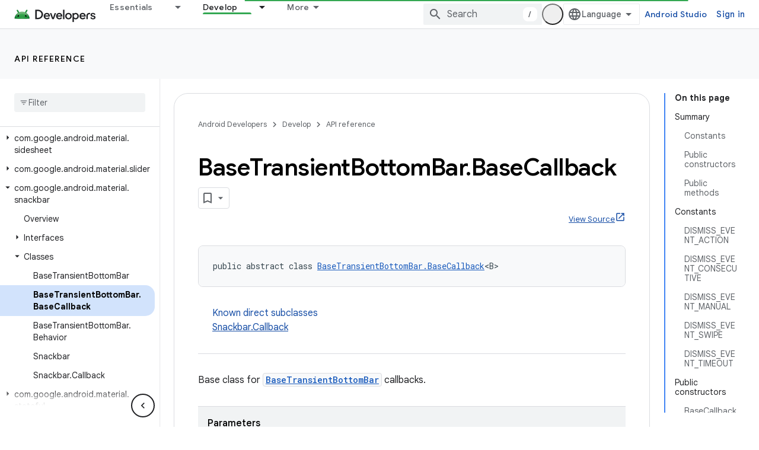

--- FILE ---
content_type: text/html; charset=utf-8
request_url: https://android-dot-devsite-v2-prod.appspot.com/reference/com/google/android/material/snackbar/BaseTransientBottomBar.BaseCallback
body_size: 40575
content:









<!doctype html>
<html 
      lang="en"
      dir="ltr">
  <head>
    <meta name="google-signin-client-id" content="721724668570-nbkv1cfusk7kk4eni4pjvepaus73b13t.apps.googleusercontent.com"><meta name="google-signin-scope"
          content="profile email https://www.googleapis.com/auth/developerprofiles https://www.googleapis.com/auth/developerprofiles.award https://www.googleapis.com/auth/devprofiles.full_control.firstparty"><meta property="og:site_name" content="Android Developers">
    <meta property="og:type" content="website"><meta name="robots" content="noindex"><meta name="theme-color" content="#34a853"><meta charset="utf-8">
    <meta content="IE=Edge" http-equiv="X-UA-Compatible">
    <meta name="viewport" content="width=device-width, initial-scale=1">
    

    <link rel="manifest" href="/_pwa/android/manifest.json"
          crossorigin="use-credentials">
    <link rel="preconnect" href="//www.gstatic.com" crossorigin>
    <link rel="preconnect" href="//fonts.gstatic.com" crossorigin>
    <link rel="preconnect" href="//fonts.googleapis.com" crossorigin>
    <link rel="preconnect" href="//apis.google.com" crossorigin>
    <link rel="preconnect" href="//www.google-analytics.com" crossorigin><link rel="stylesheet" href="//fonts.googleapis.com/css?family=Google+Sans:400,500,600,700|Google+Sans+Text:400,400italic,500,500italic,600,600italic,700,700italic|Roboto+Mono:400,500,700&display=swap">
      <link rel="stylesheet"
            href="//fonts.googleapis.com/css2?family=Material+Icons&family=Material+Symbols+Outlined&display=block"><link rel="stylesheet" href="https://www.gstatic.com/devrel-devsite/prod/v5ecaab6967af5bdfffc1b93fe7d0ad58c271bf9f563243cec25f323a110134f0/android/css/app.css">
      
        <link rel="stylesheet" href="https://www.gstatic.com/devrel-devsite/prod/v5ecaab6967af5bdfffc1b93fe7d0ad58c271bf9f563243cec25f323a110134f0/android/css/dark-theme.css" disabled>
      <link rel="shortcut icon" href="https://www.gstatic.com/devrel-devsite/prod/v5ecaab6967af5bdfffc1b93fe7d0ad58c271bf9f563243cec25f323a110134f0/android/images/favicon.svg">
    <link rel="apple-touch-icon" href="https://www.gstatic.com/devrel-devsite/prod/v5ecaab6967af5bdfffc1b93fe7d0ad58c271bf9f563243cec25f323a110134f0/android/images/touchicon-180.png"><link rel="canonical" href="https://developer.android.com/reference/com/google/android/material/snackbar/BaseTransientBottomBar.BaseCallback">
      <link rel="dns-prefetch" href="//android-dot-devsite-v2-prod.appspot.com"><link rel="search" type="application/opensearchdescription+xml"
            title="Android Developers" href="https://android-dot-devsite-v2-prod.appspot.com/s/opensearch.xml">
      <link rel="alternate" hreflang="en"
          href="https://developer.android.com/reference/com/google/android/material/snackbar/BaseTransientBottomBar.BaseCallback" /><link rel="alternate" hreflang="x-default" href="https://developer.android.com/reference/com/google/android/material/snackbar/BaseTransientBottomBar.BaseCallback" /><title>BaseTransientBottomBar.BaseCallback &nbsp;|&nbsp; API reference &nbsp;|&nbsp; Android Developers</title>

<meta property="og:title" content="BaseTransientBottomBar.BaseCallback &nbsp;|&nbsp; API reference &nbsp;|&nbsp; Android Developers"><meta property="og:url" content="https://developer.android.com/reference/com/google/android/material/snackbar/BaseTransientBottomBar.BaseCallback"><meta property="og:locale" content="en"><script type="application/ld+json">
  {
    "@context": "https://schema.org",
    "@type": "BreadcrumbList",
    "itemListElement": [{
      "@type": "ListItem",
      "position": 1,
      "name": "API reference",
      "item": "https://developer.android.com/reference"
    },{
      "@type": "ListItem",
      "position": 2,
      "name": "BaseTransientBottomBar.BaseCallback",
      "item": "https://developer.android.com/reference/com/google/android/material/snackbar/BaseTransientBottomBar.BaseCallback"
    }]
  }
  </script>
  
    

  
  
  
  
  
  

    
      <link rel="stylesheet" href="/extras.css"></head>
  <body class="color-scheme--light"
        template="page"
        theme="android-theme"
        type="reference"
        
        appearance
        
        layout="docs"
        
        
        
        
        
        display-toc
        pending>
  
    <devsite-progress type="indeterminate" id="app-progress"></devsite-progress>
  
  
    <a href="#main-content" class="skip-link button">
      
      Skip to main content
    </a>
    <section class="devsite-wrapper">
      <devsite-cookie-notification-bar></devsite-cookie-notification-bar><devsite-header role="banner">
  
    





















<div class="devsite-header--inner" data-nosnippet>
  <div class="devsite-top-logo-row-wrapper-wrapper">
    <div class="devsite-top-logo-row-wrapper">
      <div class="devsite-top-logo-row">
        <button type="button" id="devsite-hamburger-menu"
          class="devsite-header-icon-button button-flat material-icons gc-analytics-event"
          data-category="Site-Wide Custom Events"
          data-label="Navigation menu button"
          visually-hidden
          aria-label="Open menu">
        </button>
        
<div class="devsite-product-name-wrapper">

  <a href="/" class="devsite-site-logo-link gc-analytics-event"
   data-category="Site-Wide Custom Events" data-label="Site logo" track-type="globalNav"
   track-name="androidDevelopers" track-metadata-position="nav"
   track-metadata-eventDetail="nav">
  
  <picture>
    
    <source srcset="https://www.gstatic.com/devrel-devsite/prod/v5ecaab6967af5bdfffc1b93fe7d0ad58c271bf9f563243cec25f323a110134f0/android/images/lockup-dark-theme.png"
            media="(prefers-color-scheme: dark)"
            class="devsite-dark-theme">
    
    <img src="https://www.gstatic.com/devrel-devsite/prod/v5ecaab6967af5bdfffc1b93fe7d0ad58c271bf9f563243cec25f323a110134f0/android/images/lockup.png" class="devsite-site-logo" alt="Android Developers">
  </picture>
  
</a>



  
  
  <span class="devsite-product-name">
    <ul class="devsite-breadcrumb-list"
  >
  
  <li class="devsite-breadcrumb-item
             ">
    
    
    
      
      
    
  </li>
  
</ul>
  </span>

</div>
        <div class="devsite-top-logo-row-middle">
          <div class="devsite-header-upper-tabs">
            
              
              
  <devsite-tabs class="upper-tabs">

    <nav class="devsite-tabs-wrapper" aria-label="Upper tabs">
      
        
          <tab class="devsite-dropdown
    devsite-dropdown-full
    
    
    ">
  
    <a href="https://android-dot-devsite-v2-prod.appspot.com/get-started"
    class="devsite-tabs-content gc-analytics-event android-dropdown-tab"
      track-metadata-eventdetail="https://android-dot-devsite-v2-prod.appspot.com/get-started"
    
       track-type="nav"
       track-metadata-position="nav - essentials"
       track-metadata-module="primary nav"
       
       
         
           data-category="Site-Wide Custom Events"
         
           data-label="Tab: Essentials"
         
           track-name="essentials"
         
       >
    Essentials
  
    </a>
    
      <button
         aria-haspopup="menu"
         aria-expanded="false"
         aria-label="Dropdown menu for Essentials"
         track-type="nav"
         track-metadata-eventdetail="https://android-dot-devsite-v2-prod.appspot.com/get-started"
         track-metadata-position="nav - essentials"
         track-metadata-module="primary nav"
         
          
            data-category="Site-Wide Custom Events"
          
            data-label="Tab: Essentials"
          
            track-name="essentials"
          
        
         class="devsite-tabs-dropdown-toggle devsite-icon devsite-icon-arrow-drop-down"></button>
    
  
  <div class="devsite-tabs-dropdown" role="menu" aria-label="submenu" hidden>
    
    <div class="devsite-tabs-dropdown-content">
      
        <div class="devsite-tabs-dropdown-column
                    android-dropdown android-dropdown-primary android-dropdown-ai">
          
            <ul class="devsite-tabs-dropdown-section
                       ">
              
                <li class="devsite-nav-title" role="heading" tooltip>Build AI experiences</li>
              
              
                <li class="devsite-nav-description">Build AI-powered Android apps with Gemini APIs and more.
</li>
              
              
                <li class="devsite-nav-item">
                  <a href="https://android-dot-devsite-v2-prod.appspot.com/ai"
                    
                     track-type="nav"
                     track-metadata-eventdetail="https://android-dot-devsite-v2-prod.appspot.com/ai"
                     track-metadata-position="nav - essentials"
                     track-metadata-module="tertiary nav"
                     
                       track-metadata-module_headline="build ai experiences"
                     
                     tooltip
                  
                    
                     class="button button-primary"
                    
                  >
                    
                    <div class="devsite-nav-item-title">
                      Get started
                    </div>
                    
                  </a>
                </li>
              
            </ul>
          
        </div>
      
        <div class="devsite-tabs-dropdown-column
                    android-dropdown">
          
            <ul class="devsite-tabs-dropdown-section
                       android-dropdown-section-icon android-dropdown-section-icon-launch">
              
                <li class="devsite-nav-title" role="heading" tooltip>Get started</li>
              
              
                <li class="devsite-nav-description">Start by creating your first app. Go deeper with our training courses or explore app development on your own.
</li>
              
              
                <li class="devsite-nav-item">
                  <a href="https://android-dot-devsite-v2-prod.appspot.com/get-started/overview"
                    
                     track-type="nav"
                     track-metadata-eventdetail="https://android-dot-devsite-v2-prod.appspot.com/get-started/overview"
                     track-metadata-position="nav - essentials"
                     track-metadata-module="tertiary nav"
                     
                       track-metadata-module_headline="get started"
                     
                     tooltip
                  >
                    
                    <div class="devsite-nav-item-title">
                      Hello world
                    </div>
                    
                  </a>
                </li>
              
                <li class="devsite-nav-item">
                  <a href="https://android-dot-devsite-v2-prod.appspot.com/courses"
                    
                     track-type="nav"
                     track-metadata-eventdetail="https://android-dot-devsite-v2-prod.appspot.com/courses"
                     track-metadata-position="nav - essentials"
                     track-metadata-module="tertiary nav"
                     
                       track-metadata-module_headline="get started"
                     
                     tooltip
                  >
                    
                    <div class="devsite-nav-item-title">
                      Training courses
                    </div>
                    
                  </a>
                </li>
              
                <li class="devsite-nav-item">
                  <a href="https://android-dot-devsite-v2-prod.appspot.com/get-started/codelabs"
                    
                     track-type="nav"
                     track-metadata-eventdetail="https://android-dot-devsite-v2-prod.appspot.com/get-started/codelabs"
                     track-metadata-position="nav - essentials"
                     track-metadata-module="tertiary nav"
                     
                       track-metadata-module_headline="get started"
                     
                     tooltip
                  >
                    
                    <div class="devsite-nav-item-title">
                      Tutorials
                    </div>
                    
                  </a>
                </li>
              
                <li class="devsite-nav-item">
                  <a href="https://android-dot-devsite-v2-prod.appspot.com/develop/ui/compose/adopt"
                    
                     track-type="nav"
                     track-metadata-eventdetail="https://android-dot-devsite-v2-prod.appspot.com/develop/ui/compose/adopt"
                     track-metadata-position="nav - essentials"
                     track-metadata-module="tertiary nav"
                     
                       track-metadata-module_headline="get started"
                     
                     tooltip
                  >
                    
                    <div class="devsite-nav-item-title">
                      Compose for teams
                    </div>
                    
                  </a>
                </li>
              
                <li class="devsite-nav-item">
                  <a href="https://android-dot-devsite-v2-prod.appspot.com/kotlin"
                    
                     track-type="nav"
                     track-metadata-eventdetail="https://android-dot-devsite-v2-prod.appspot.com/kotlin"
                     track-metadata-position="nav - essentials"
                     track-metadata-module="tertiary nav"
                     
                       track-metadata-module_headline="get started"
                     
                     tooltip
                  >
                    
                    <div class="devsite-nav-item-title">
                      Kotlin for Android
                    </div>
                    
                  </a>
                </li>
              
                <li class="devsite-nav-item">
                  <a href="https://play.google.com/console/about/guides/play-commerce/"
                    
                     track-type="nav"
                     track-metadata-eventdetail="https://play.google.com/console/about/guides/play-commerce/"
                     track-metadata-position="nav - essentials"
                     track-metadata-module="tertiary nav"
                     
                       track-metadata-module_headline="get started"
                     
                     tooltip
                  >
                    
                    <div class="devsite-nav-item-title">
                      Monetization with Play ↗️
                    </div>
                    
                  </a>
                </li>
              
                <li class="devsite-nav-item">
                  <a href="https://android-dot-devsite-v2-prod.appspot.com/developer-verification"
                    
                     track-type="nav"
                     track-metadata-eventdetail="https://android-dot-devsite-v2-prod.appspot.com/developer-verification"
                     track-metadata-position="nav - essentials"
                     track-metadata-module="tertiary nav"
                     
                       track-metadata-module_headline="get started"
                     
                     tooltip
                  >
                    
                    <div class="devsite-nav-item-title">
                      Android Developer Verification
                    </div>
                    
                  </a>
                </li>
              
            </ul>
          
        </div>
      
        <div class="devsite-tabs-dropdown-column
                    android-dropdown">
          
            <ul class="devsite-tabs-dropdown-section
                       android-dropdown-section-icon android-dropdown-section-icon-multiple-screens">
              
                <li class="devsite-nav-title" role="heading" tooltip>Extend by device</li>
              
              
                <li class="devsite-nav-description">Build apps that give your users seamless experiences from phones to tablets, watches, headsets, and more.
</li>
              
              
                <li class="devsite-nav-item">
                  <a href="https://android-dot-devsite-v2-prod.appspot.com/adaptive-apps"
                    
                     track-type="nav"
                     track-metadata-eventdetail="https://android-dot-devsite-v2-prod.appspot.com/adaptive-apps"
                     track-metadata-position="nav - essentials"
                     track-metadata-module="tertiary nav"
                     
                       track-metadata-module_headline="extend by device"
                     
                     tooltip
                  >
                    
                    <div class="devsite-nav-item-title">
                      Adaptive apps
                    </div>
                    
                  </a>
                </li>
              
                <li class="devsite-nav-item">
                  <a href="https://android-dot-devsite-v2-prod.appspot.com/xr"
                    
                     track-type="nav"
                     track-metadata-eventdetail="https://android-dot-devsite-v2-prod.appspot.com/xr"
                     track-metadata-position="nav - essentials"
                     track-metadata-module="tertiary nav"
                     
                       track-metadata-module_headline="extend by device"
                     
                     tooltip
                  >
                    
                    <div class="devsite-nav-item-title">
                      Android XR
                    </div>
                    
                  </a>
                </li>
              
                <li class="devsite-nav-item">
                  <a href="https://android-dot-devsite-v2-prod.appspot.com/wear"
                    
                     track-type="nav"
                     track-metadata-eventdetail="https://android-dot-devsite-v2-prod.appspot.com/wear"
                     track-metadata-position="nav - essentials"
                     track-metadata-module="tertiary nav"
                     
                       track-metadata-module_headline="extend by device"
                     
                     tooltip
                  >
                    
                    <div class="devsite-nav-item-title">
                      Wear OS
                    </div>
                    
                  </a>
                </li>
              
                <li class="devsite-nav-item">
                  <a href="https://android-dot-devsite-v2-prod.appspot.com/cars"
                    
                     track-type="nav"
                     track-metadata-eventdetail="https://android-dot-devsite-v2-prod.appspot.com/cars"
                     track-metadata-position="nav - essentials"
                     track-metadata-module="tertiary nav"
                     
                       track-metadata-module_headline="extend by device"
                     
                     tooltip
                  >
                    
                    <div class="devsite-nav-item-title">
                      Android for Cars
                    </div>
                    
                  </a>
                </li>
              
                <li class="devsite-nav-item">
                  <a href="https://android-dot-devsite-v2-prod.appspot.com/tv"
                    
                     track-type="nav"
                     track-metadata-eventdetail="https://android-dot-devsite-v2-prod.appspot.com/tv"
                     track-metadata-position="nav - essentials"
                     track-metadata-module="tertiary nav"
                     
                       track-metadata-module_headline="extend by device"
                     
                     tooltip
                  >
                    
                    <div class="devsite-nav-item-title">
                      Android TV
                    </div>
                    
                  </a>
                </li>
              
                <li class="devsite-nav-item">
                  <a href="https://android-dot-devsite-v2-prod.appspot.com/chrome-os"
                    
                     track-type="nav"
                     track-metadata-eventdetail="https://android-dot-devsite-v2-prod.appspot.com/chrome-os"
                     track-metadata-position="nav - essentials"
                     track-metadata-module="tertiary nav"
                     
                       track-metadata-module_headline="extend by device"
                     
                     tooltip
                  >
                    
                    <div class="devsite-nav-item-title">
                      ChromeOS
                    </div>
                    
                  </a>
                </li>
              
            </ul>
          
        </div>
      
        <div class="devsite-tabs-dropdown-column
                    android-dropdown">
          
            <ul class="devsite-tabs-dropdown-section
                       android-dropdown-section-icon android-dropdown-section-icon-platform">
              
                <li class="devsite-nav-title" role="heading" tooltip>Build by category</li>
              
              
                <li class="devsite-nav-description">Learn to build for your use case by following Google&#39;s prescriptive and opinionated guidance.
</li>
              
              
                <li class="devsite-nav-item">
                  <a href="https://android-dot-devsite-v2-prod.appspot.com/games"
                    
                     track-type="nav"
                     track-metadata-eventdetail="https://android-dot-devsite-v2-prod.appspot.com/games"
                     track-metadata-position="nav - essentials"
                     track-metadata-module="tertiary nav"
                     
                       track-metadata-module_headline="build by category"
                     
                     tooltip
                  >
                    
                    <div class="devsite-nav-item-title">
                      Games
                    </div>
                    
                  </a>
                </li>
              
                <li class="devsite-nav-item">
                  <a href="https://android-dot-devsite-v2-prod.appspot.com/media"
                    
                     track-type="nav"
                     track-metadata-eventdetail="https://android-dot-devsite-v2-prod.appspot.com/media"
                     track-metadata-position="nav - essentials"
                     track-metadata-module="tertiary nav"
                     
                       track-metadata-module_headline="build by category"
                     
                     tooltip
                  >
                    
                    <div class="devsite-nav-item-title">
                      Camera & media
                    </div>
                    
                  </a>
                </li>
              
                <li class="devsite-nav-item">
                  <a href="https://android-dot-devsite-v2-prod.appspot.com/social-and-messaging"
                    
                     track-type="nav"
                     track-metadata-eventdetail="https://android-dot-devsite-v2-prod.appspot.com/social-and-messaging"
                     track-metadata-position="nav - essentials"
                     track-metadata-module="tertiary nav"
                     
                       track-metadata-module_headline="build by category"
                     
                     tooltip
                  >
                    
                    <div class="devsite-nav-item-title">
                      Social & messaging
                    </div>
                    
                  </a>
                </li>
              
                <li class="devsite-nav-item">
                  <a href="https://android-dot-devsite-v2-prod.appspot.com/health-and-fitness"
                    
                     track-type="nav"
                     track-metadata-eventdetail="https://android-dot-devsite-v2-prod.appspot.com/health-and-fitness"
                     track-metadata-position="nav - essentials"
                     track-metadata-module="tertiary nav"
                     
                       track-metadata-module_headline="build by category"
                     
                     tooltip
                  >
                    
                    <div class="devsite-nav-item-title">
                      Health & fitness
                    </div>
                    
                  </a>
                </li>
              
                <li class="devsite-nav-item">
                  <a href="https://android-dot-devsite-v2-prod.appspot.com/productivity"
                    
                     track-type="nav"
                     track-metadata-eventdetail="https://android-dot-devsite-v2-prod.appspot.com/productivity"
                     track-metadata-position="nav - essentials"
                     track-metadata-module="tertiary nav"
                     
                       track-metadata-module_headline="build by category"
                     
                     tooltip
                  >
                    
                    <div class="devsite-nav-item-title">
                      Productivity
                    </div>
                    
                  </a>
                </li>
              
                <li class="devsite-nav-item">
                  <a href="https://android-dot-devsite-v2-prod.appspot.com/work/overview"
                    
                     track-type="nav"
                     track-metadata-eventdetail="https://android-dot-devsite-v2-prod.appspot.com/work/overview"
                     track-metadata-position="nav - essentials"
                     track-metadata-module="tertiary nav"
                     
                       track-metadata-module_headline="build by category"
                     
                     tooltip
                  >
                    
                    <div class="devsite-nav-item-title">
                      Enterprise apps
                    </div>
                    
                  </a>
                </li>
              
            </ul>
          
        </div>
      
        <div class="devsite-tabs-dropdown-column
                    android-dropdown">
          
            <ul class="devsite-tabs-dropdown-section
                       android-dropdown-section-icon android-dropdown-section-icon-stars">
              
                <li class="devsite-nav-title" role="heading" tooltip>Get the latest</li>
              
              
                <li class="devsite-nav-description">Stay in touch with the latest releases throughout the year, join our preview programs, and give us your feedback.
</li>
              
              
                <li class="devsite-nav-item">
                  <a href="https://android-dot-devsite-v2-prod.appspot.com/latest-updates"
                    
                     track-type="nav"
                     track-metadata-eventdetail="https://android-dot-devsite-v2-prod.appspot.com/latest-updates"
                     track-metadata-position="nav - essentials"
                     track-metadata-module="tertiary nav"
                     
                       track-metadata-module_headline="get the latest"
                     
                     tooltip
                  >
                    
                    <div class="devsite-nav-item-title">
                      Latest updates
                    </div>
                    
                  </a>
                </li>
              
                <li class="devsite-nav-item">
                  <a href="https://android-dot-devsite-v2-prod.appspot.com/latest-updates/experimental"
                    
                     track-type="nav"
                     track-metadata-eventdetail="https://android-dot-devsite-v2-prod.appspot.com/latest-updates/experimental"
                     track-metadata-position="nav - essentials"
                     track-metadata-module="tertiary nav"
                     
                       track-metadata-module_headline="get the latest"
                     
                     tooltip
                  >
                    
                    <div class="devsite-nav-item-title">
                      Experimental updates
                    </div>
                    
                  </a>
                </li>
              
                <li class="devsite-nav-item">
                  <a href="https://android-dot-devsite-v2-prod.appspot.com/studio/preview"
                    
                     track-type="nav"
                     track-metadata-eventdetail="https://android-dot-devsite-v2-prod.appspot.com/studio/preview"
                     track-metadata-position="nav - essentials"
                     track-metadata-module="tertiary nav"
                     
                       track-metadata-module_headline="get the latest"
                     
                     tooltip
                  >
                    
                    <div class="devsite-nav-item-title">
                      Android Studio preview
                    </div>
                    
                  </a>
                </li>
              
                <li class="devsite-nav-item">
                  <a href="https://android-dot-devsite-v2-prod.appspot.com/jetpack/androidx/versions"
                    
                     track-type="nav"
                     track-metadata-eventdetail="https://android-dot-devsite-v2-prod.appspot.com/jetpack/androidx/versions"
                     track-metadata-position="nav - essentials"
                     track-metadata-module="tertiary nav"
                     
                       track-metadata-module_headline="get the latest"
                     
                     tooltip
                  >
                    
                    <div class="devsite-nav-item-title">
                      Jetpack & Compose libraries
                    </div>
                    
                  </a>
                </li>
              
                <li class="devsite-nav-item">
                  <a href="https://android-dot-devsite-v2-prod.appspot.com/training/wearables/versions/latest"
                    
                     track-type="nav"
                     track-metadata-eventdetail="https://android-dot-devsite-v2-prod.appspot.com/training/wearables/versions/latest"
                     track-metadata-position="nav - essentials"
                     track-metadata-module="tertiary nav"
                     
                       track-metadata-module_headline="get the latest"
                     
                     tooltip
                  >
                    
                    <div class="devsite-nav-item-title">
                      Wear OS releases
                    </div>
                    
                  </a>
                </li>
              
                <li class="devsite-nav-item">
                  <a href="https://android-dot-devsite-v2-prod.appspot.com/design-for-safety/privacy-sandbox"
                    
                     track-type="nav"
                     track-metadata-eventdetail="https://android-dot-devsite-v2-prod.appspot.com/design-for-safety/privacy-sandbox"
                     track-metadata-position="nav - essentials"
                     track-metadata-module="tertiary nav"
                     
                       track-metadata-module_headline="get the latest"
                     
                     tooltip
                  >
                    
                    <div class="devsite-nav-item-title">
                      Privacy Sandbox ↗️
                    </div>
                    
                  </a>
                </li>
              
            </ul>
          
        </div>
      
    </div>
  </div>
</tab>
        
      
        
          <tab class="devsite-dropdown
    devsite-dropdown-full
    
    
    ">
  
    <a href="https://android-dot-devsite-v2-prod.appspot.com/design"
    class="devsite-tabs-content gc-analytics-event android-dropdown-tab"
      track-metadata-eventdetail="https://android-dot-devsite-v2-prod.appspot.com/design"
    
       track-type="nav"
       track-metadata-position="nav - design &amp; plan"
       track-metadata-module="primary nav"
       
       
         
           data-category="Site-Wide Custom Events"
         
           data-label="Tab: Design &amp; Plan"
         
           track-name="design &amp; plan"
         
       >
    Design &amp; Plan
  
    </a>
    
      <button
         aria-haspopup="menu"
         aria-expanded="false"
         aria-label="Dropdown menu for Design &amp; Plan"
         track-type="nav"
         track-metadata-eventdetail="https://android-dot-devsite-v2-prod.appspot.com/design"
         track-metadata-position="nav - design &amp; plan"
         track-metadata-module="primary nav"
         
          
            data-category="Site-Wide Custom Events"
          
            data-label="Tab: Design &amp; Plan"
          
            track-name="design &amp; plan"
          
        
         class="devsite-tabs-dropdown-toggle devsite-icon devsite-icon-arrow-drop-down"></button>
    
  
  <div class="devsite-tabs-dropdown" role="menu" aria-label="submenu" hidden>
    
    <div class="devsite-tabs-dropdown-content">
      
        <div class="devsite-tabs-dropdown-column
                    android-dropdown android-dropdown-primary android-dropdown-mad">
          
            <ul class="devsite-tabs-dropdown-section
                       ">
              
                <li class="devsite-nav-title" role="heading" tooltip>Excellent Experiences</li>
              
              
                <li class="devsite-nav-description">Build the best experiences for your best users.
</li>
              
              
                <li class="devsite-nav-item">
                  <a href="https://android-dot-devsite-v2-prod.appspot.com/quality/excellent"
                    
                     track-type="nav"
                     track-metadata-eventdetail="https://android-dot-devsite-v2-prod.appspot.com/quality/excellent"
                     track-metadata-position="nav - design &amp; plan"
                     track-metadata-module="tertiary nav"
                     
                       track-metadata-module_headline="excellent experiences"
                     
                     tooltip
                  
                    
                     class="button button-primary"
                    
                  >
                    
                    <div class="devsite-nav-item-title">
                      Learn more
                    </div>
                    
                  </a>
                </li>
              
            </ul>
          
        </div>
      
        <div class="devsite-tabs-dropdown-column
                    android-dropdown">
          
            <ul class="devsite-tabs-dropdown-section
                       android-dropdown-section-icon android-dropdown-section-icon-layout">
              
                <li class="devsite-nav-title" role="heading" tooltip>UI Design</li>
              
              
                <li class="devsite-nav-description">Design a beautiful user interface using Android best practices.</li>
              
              
                <li class="devsite-nav-item">
                  <a href="https://android-dot-devsite-v2-prod.appspot.com/design/ui"
                    
                     track-type="nav"
                     track-metadata-eventdetail="https://android-dot-devsite-v2-prod.appspot.com/design/ui"
                     track-metadata-position="nav - design &amp; plan"
                     track-metadata-module="tertiary nav"
                     
                       track-metadata-module_headline="ui design"
                     
                     tooltip
                  >
                    
                    <div class="devsite-nav-item-title">
                      Design for Android
                    </div>
                    
                  </a>
                </li>
              
                <li class="devsite-nav-item">
                  <a href="https://android-dot-devsite-v2-prod.appspot.com/design/ui/mobile"
                    
                     track-type="nav"
                     track-metadata-eventdetail="https://android-dot-devsite-v2-prod.appspot.com/design/ui/mobile"
                     track-metadata-position="nav - design &amp; plan"
                     track-metadata-module="tertiary nav"
                     
                       track-metadata-module_headline="ui design"
                     
                     tooltip
                  >
                    
                    <div class="devsite-nav-item-title">
                      Mobile
                    </div>
                    
                  </a>
                </li>
              
                <li class="devsite-nav-item">
                  <a href="https://android-dot-devsite-v2-prod.appspot.com/design/ui/large-screens"
                    
                     track-type="nav"
                     track-metadata-eventdetail="https://android-dot-devsite-v2-prod.appspot.com/design/ui/large-screens"
                     track-metadata-position="nav - design &amp; plan"
                     track-metadata-module="tertiary nav"
                     
                       track-metadata-module_headline="ui design"
                     
                     tooltip
                  >
                    
                    <div class="devsite-nav-item-title">
                      Adaptive UI
                    </div>
                    
                  </a>
                </li>
              
                <li class="devsite-nav-item">
                  <a href="https://android-dot-devsite-v2-prod.appspot.com/design/ui/xr"
                    
                     track-type="nav"
                     track-metadata-eventdetail="https://android-dot-devsite-v2-prod.appspot.com/design/ui/xr"
                     track-metadata-position="nav - design &amp; plan"
                     track-metadata-module="tertiary nav"
                     
                       track-metadata-module_headline="ui design"
                     
                     tooltip
                  >
                    
                    <div class="devsite-nav-item-title">
                      XR Headsets & XR Glasses
                    </div>
                    
                  </a>
                </li>
              
                <li class="devsite-nav-item">
                  <a href="https://android-dot-devsite-v2-prod.appspot.com/design/ui/ai-glasses"
                    
                     track-type="nav"
                     track-metadata-eventdetail="https://android-dot-devsite-v2-prod.appspot.com/design/ui/ai-glasses"
                     track-metadata-position="nav - design &amp; plan"
                     track-metadata-module="tertiary nav"
                     
                       track-metadata-module_headline="ui design"
                     
                     tooltip
                  >
                    
                    <div class="devsite-nav-item-title">
                      AI Glasses
                    </div>
                    
                  </a>
                </li>
              
                <li class="devsite-nav-item">
                  <a href="https://android-dot-devsite-v2-prod.appspot.com/design/ui/widget"
                    
                     track-type="nav"
                     track-metadata-eventdetail="https://android-dot-devsite-v2-prod.appspot.com/design/ui/widget"
                     track-metadata-position="nav - design &amp; plan"
                     track-metadata-module="tertiary nav"
                     
                       track-metadata-module_headline="ui design"
                     
                     tooltip
                  >
                    
                    <div class="devsite-nav-item-title">
                      Widgets
                    </div>
                    
                  </a>
                </li>
              
                <li class="devsite-nav-item">
                  <a href="https://android-dot-devsite-v2-prod.appspot.com/design/ui/wear"
                    
                     track-type="nav"
                     track-metadata-eventdetail="https://android-dot-devsite-v2-prod.appspot.com/design/ui/wear"
                     track-metadata-position="nav - design &amp; plan"
                     track-metadata-module="tertiary nav"
                     
                       track-metadata-module_headline="ui design"
                     
                     tooltip
                  >
                    
                    <div class="devsite-nav-item-title">
                      Wear OS
                    </div>
                    
                  </a>
                </li>
              
                <li class="devsite-nav-item">
                  <a href="https://android-dot-devsite-v2-prod.appspot.com/design/ui/tv"
                    
                     track-type="nav"
                     track-metadata-eventdetail="https://android-dot-devsite-v2-prod.appspot.com/design/ui/tv"
                     track-metadata-position="nav - design &amp; plan"
                     track-metadata-module="tertiary nav"
                     
                       track-metadata-module_headline="ui design"
                     
                     tooltip
                  >
                    
                    <div class="devsite-nav-item-title">
                      Android TV
                    </div>
                    
                  </a>
                </li>
              
                <li class="devsite-nav-item">
                  <a href="https://android-dot-devsite-v2-prod.appspot.com/design/ui/cars"
                    
                     track-type="nav"
                     track-metadata-eventdetail="https://android-dot-devsite-v2-prod.appspot.com/design/ui/cars"
                     track-metadata-position="nav - design &amp; plan"
                     track-metadata-module="tertiary nav"
                     
                       track-metadata-module_headline="ui design"
                     
                     tooltip
                  >
                    
                    <div class="devsite-nav-item-title">
                      Android for Cars
                    </div>
                    
                  </a>
                </li>
              
            </ul>
          
        </div>
      
        <div class="devsite-tabs-dropdown-column
                    android-dropdown">
          
            <ul class="devsite-tabs-dropdown-section
                       android-dropdown-section-icon android-dropdown-section-icon-design">
              
                <li class="devsite-nav-title" role="heading" tooltip>Architecture</li>
              
              
                <li class="devsite-nav-description">Design robust, testable, and maintainable app logic and services.</li>
              
              
                <li class="devsite-nav-item">
                  <a href="https://android-dot-devsite-v2-prod.appspot.com/topic/architecture/intro"
                    
                     track-type="nav"
                     track-metadata-eventdetail="https://android-dot-devsite-v2-prod.appspot.com/topic/architecture/intro"
                     track-metadata-position="nav - design &amp; plan"
                     track-metadata-module="tertiary nav"
                     
                       track-metadata-module_headline="architecture"
                     
                     tooltip
                  >
                    
                    <div class="devsite-nav-item-title">
                      Introduction
                    </div>
                    
                  </a>
                </li>
              
                <li class="devsite-nav-item">
                  <a href="https://android-dot-devsite-v2-prod.appspot.com/topic/libraries/view-binding"
                    
                     track-type="nav"
                     track-metadata-eventdetail="https://android-dot-devsite-v2-prod.appspot.com/topic/libraries/view-binding"
                     track-metadata-position="nav - design &amp; plan"
                     track-metadata-module="tertiary nav"
                     
                       track-metadata-module_headline="architecture"
                     
                     tooltip
                  >
                    
                    <div class="devsite-nav-item-title">
                      Libraries
                    </div>
                    
                  </a>
                </li>
              
                <li class="devsite-nav-item">
                  <a href="https://android-dot-devsite-v2-prod.appspot.com/guide/navigation/navigation-principles"
                    
                     track-type="nav"
                     track-metadata-eventdetail="https://android-dot-devsite-v2-prod.appspot.com/guide/navigation/navigation-principles"
                     track-metadata-position="nav - design &amp; plan"
                     track-metadata-module="tertiary nav"
                     
                       track-metadata-module_headline="architecture"
                     
                     tooltip
                  >
                    
                    <div class="devsite-nav-item-title">
                      Navigation
                    </div>
                    
                  </a>
                </li>
              
                <li class="devsite-nav-item">
                  <a href="https://android-dot-devsite-v2-prod.appspot.com/topic/modularization"
                    
                     track-type="nav"
                     track-metadata-eventdetail="https://android-dot-devsite-v2-prod.appspot.com/topic/modularization"
                     track-metadata-position="nav - design &amp; plan"
                     track-metadata-module="tertiary nav"
                     
                       track-metadata-module_headline="architecture"
                     
                     tooltip
                  >
                    
                    <div class="devsite-nav-item-title">
                      Modularization
                    </div>
                    
                  </a>
                </li>
              
                <li class="devsite-nav-item">
                  <a href="https://android-dot-devsite-v2-prod.appspot.com/training/testing/fundamentals"
                    
                     track-type="nav"
                     track-metadata-eventdetail="https://android-dot-devsite-v2-prod.appspot.com/training/testing/fundamentals"
                     track-metadata-position="nav - design &amp; plan"
                     track-metadata-module="tertiary nav"
                     
                       track-metadata-module_headline="architecture"
                     
                     tooltip
                  >
                    
                    <div class="devsite-nav-item-title">
                      Testing
                    </div>
                    
                  </a>
                </li>
              
                <li class="devsite-nav-item">
                  <a href="https://android-dot-devsite-v2-prod.appspot.com/kotlin/multiplatform"
                    
                     track-type="nav"
                     track-metadata-eventdetail="https://android-dot-devsite-v2-prod.appspot.com/kotlin/multiplatform"
                     track-metadata-position="nav - design &amp; plan"
                     track-metadata-module="tertiary nav"
                     
                       track-metadata-module_headline="architecture"
                     
                     tooltip
                  >
                    
                    <div class="devsite-nav-item-title">
                      Kotlin Multiplatform
                    </div>
                    
                  </a>
                </li>
              
            </ul>
          
        </div>
      
        <div class="devsite-tabs-dropdown-column
                    android-dropdown">
          
            <ul class="devsite-tabs-dropdown-section
                       android-dropdown-section-icon android-dropdown-section-icon-vitals">
              
                <li class="devsite-nav-title" role="heading" tooltip>Quality</li>
              
              
                <li class="devsite-nav-description">Plan for app quality and align with Play store guidelines.</li>
              
              
                <li class="devsite-nav-item">
                  <a href="https://android-dot-devsite-v2-prod.appspot.com/quality"
                    
                     track-type="nav"
                     track-metadata-eventdetail="https://android-dot-devsite-v2-prod.appspot.com/quality"
                     track-metadata-position="nav - design &amp; plan"
                     track-metadata-module="tertiary nav"
                     
                       track-metadata-module_headline="quality"
                     
                     tooltip
                  >
                    
                    <div class="devsite-nav-item-title">
                      Overview
                    </div>
                    
                  </a>
                </li>
              
                <li class="devsite-nav-item">
                  <a href="https://android-dot-devsite-v2-prod.appspot.com/quality/core-value"
                    
                     track-type="nav"
                     track-metadata-eventdetail="https://android-dot-devsite-v2-prod.appspot.com/quality/core-value"
                     track-metadata-position="nav - design &amp; plan"
                     track-metadata-module="tertiary nav"
                     
                       track-metadata-module_headline="quality"
                     
                     tooltip
                  >
                    
                    <div class="devsite-nav-item-title">
                      Core value
                    </div>
                    
                  </a>
                </li>
              
                <li class="devsite-nav-item">
                  <a href="https://android-dot-devsite-v2-prod.appspot.com/quality/user-experience"
                    
                     track-type="nav"
                     track-metadata-eventdetail="https://android-dot-devsite-v2-prod.appspot.com/quality/user-experience"
                     track-metadata-position="nav - design &amp; plan"
                     track-metadata-module="tertiary nav"
                     
                       track-metadata-module_headline="quality"
                     
                     tooltip
                  >
                    
                    <div class="devsite-nav-item-title">
                      User experience
                    </div>
                    
                  </a>
                </li>
              
                <li class="devsite-nav-item">
                  <a href="https://android-dot-devsite-v2-prod.appspot.com/guide/topics/ui/accessibility"
                    
                     track-type="nav"
                     track-metadata-eventdetail="https://android-dot-devsite-v2-prod.appspot.com/guide/topics/ui/accessibility"
                     track-metadata-position="nav - design &amp; plan"
                     track-metadata-module="tertiary nav"
                     
                       track-metadata-module_headline="quality"
                     
                     tooltip
                  >
                    
                    <div class="devsite-nav-item-title">
                      Accessibility
                    </div>
                    
                  </a>
                </li>
              
                <li class="devsite-nav-item">
                  <a href="https://android-dot-devsite-v2-prod.appspot.com/quality/technical"
                    
                     track-type="nav"
                     track-metadata-eventdetail="https://android-dot-devsite-v2-prod.appspot.com/quality/technical"
                     track-metadata-position="nav - design &amp; plan"
                     track-metadata-module="tertiary nav"
                     
                       track-metadata-module_headline="quality"
                     
                     tooltip
                  >
                    
                    <div class="devsite-nav-item-title">
                      Technical quality
                    </div>
                    
                  </a>
                </li>
              
                <li class="devsite-nav-item">
                  <a href="https://android-dot-devsite-v2-prod.appspot.com/quality/excellent"
                    
                     track-type="nav"
                     track-metadata-eventdetail="https://android-dot-devsite-v2-prod.appspot.com/quality/excellent"
                     track-metadata-position="nav - design &amp; plan"
                     track-metadata-module="tertiary nav"
                     
                       track-metadata-module_headline="quality"
                     
                     tooltip
                  >
                    
                    <div class="devsite-nav-item-title">
                      Excellent Experiences
                    </div>
                    
                  </a>
                </li>
              
            </ul>
          
        </div>
      
        <div class="devsite-tabs-dropdown-column
                    android-dropdown">
          
            <ul class="devsite-tabs-dropdown-section
                       android-dropdown-section-icon android-dropdown-section-icon-security-2">
              
                <li class="devsite-nav-title" role="heading" tooltip>Security</li>
              
              
                <li class="devsite-nav-description">Safeguard users against threats and ensure a secure Android experience.</li>
              
              
                <li class="devsite-nav-item">
                  <a href="https://android-dot-devsite-v2-prod.appspot.com/security"
                    
                     track-type="nav"
                     track-metadata-eventdetail="https://android-dot-devsite-v2-prod.appspot.com/security"
                     track-metadata-position="nav - design &amp; plan"
                     track-metadata-module="tertiary nav"
                     
                       track-metadata-module_headline="security"
                     
                     tooltip
                  >
                    
                    <div class="devsite-nav-item-title">
                      Overview
                    </div>
                    
                  </a>
                </li>
              
                <li class="devsite-nav-item">
                  <a href="https://android-dot-devsite-v2-prod.appspot.com/privacy"
                    
                     track-type="nav"
                     track-metadata-eventdetail="https://android-dot-devsite-v2-prod.appspot.com/privacy"
                     track-metadata-position="nav - design &amp; plan"
                     track-metadata-module="tertiary nav"
                     
                       track-metadata-module_headline="security"
                     
                     tooltip
                  >
                    
                    <div class="devsite-nav-item-title">
                      Privacy
                    </div>
                    
                  </a>
                </li>
              
                <li class="devsite-nav-item">
                  <a href="https://android-dot-devsite-v2-prod.appspot.com/privacy#app-permissions"
                    
                     track-type="nav"
                     track-metadata-eventdetail="https://android-dot-devsite-v2-prod.appspot.com/privacy#app-permissions"
                     track-metadata-position="nav - design &amp; plan"
                     track-metadata-module="tertiary nav"
                     
                       track-metadata-module_headline="security"
                     
                     tooltip
                  >
                    
                    <div class="devsite-nav-item-title">
                      Permissions
                    </div>
                    
                  </a>
                </li>
              
                <li class="devsite-nav-item">
                  <a href="https://android-dot-devsite-v2-prod.appspot.com/identity"
                    
                     track-type="nav"
                     track-metadata-eventdetail="https://android-dot-devsite-v2-prod.appspot.com/identity"
                     track-metadata-position="nav - design &amp; plan"
                     track-metadata-module="tertiary nav"
                     
                       track-metadata-module_headline="security"
                     
                     tooltip
                  >
                    
                    <div class="devsite-nav-item-title">
                      Identity
                    </div>
                    
                  </a>
                </li>
              
                <li class="devsite-nav-item">
                  <a href="https://android-dot-devsite-v2-prod.appspot.com/security/fraud-prevention"
                    
                     track-type="nav"
                     track-metadata-eventdetail="https://android-dot-devsite-v2-prod.appspot.com/security/fraud-prevention"
                     track-metadata-position="nav - design &amp; plan"
                     track-metadata-module="tertiary nav"
                     
                       track-metadata-module_headline="security"
                     
                     tooltip
                  >
                    
                    <div class="devsite-nav-item-title">
                      Fraud prevention
                    </div>
                    
                  </a>
                </li>
              
            </ul>
          
        </div>
      
    </div>
  </div>
</tab>
        
      
        
          <tab class="devsite-dropdown
    devsite-dropdown-full
    devsite-active
    
    ">
  
    <a href="https://android-dot-devsite-v2-prod.appspot.com/develop"
    class="devsite-tabs-content gc-analytics-event android-dropdown-tab"
      track-metadata-eventdetail="https://android-dot-devsite-v2-prod.appspot.com/develop"
    
       track-type="nav"
       track-metadata-position="nav - develop"
       track-metadata-module="primary nav"
       aria-label="Develop, selected" 
       
         
           data-category="Site-Wide Custom Events"
         
           data-label="Tab: Develop"
         
           track-name="develop"
         
       >
    Develop
  
    </a>
    
      <button
         aria-haspopup="menu"
         aria-expanded="false"
         aria-label="Dropdown menu for Develop"
         track-type="nav"
         track-metadata-eventdetail="https://android-dot-devsite-v2-prod.appspot.com/develop"
         track-metadata-position="nav - develop"
         track-metadata-module="primary nav"
         
          
            data-category="Site-Wide Custom Events"
          
            data-label="Tab: Develop"
          
            track-name="develop"
          
        
         class="devsite-tabs-dropdown-toggle devsite-icon devsite-icon-arrow-drop-down"></button>
    
  
  <div class="devsite-tabs-dropdown" role="menu" aria-label="submenu" hidden>
    
    <div class="devsite-tabs-dropdown-content">
      
        <div class="devsite-tabs-dropdown-column
                    android-dropdown android-dropdown-primary android-dropdown-studio">
          
            <ul class="devsite-tabs-dropdown-section
                       ">
              
                <li class="devsite-nav-title" role="heading" tooltip>Gemini in Android Studio</li>
              
              
                <li class="devsite-nav-description">Your AI development companion for Android development.
</li>
              
              
                <li class="devsite-nav-item">
                  <a href="https://android-dot-devsite-v2-prod.appspot.com/gemini-in-android"
                    
                     track-type="nav"
                     track-metadata-eventdetail="https://android-dot-devsite-v2-prod.appspot.com/gemini-in-android"
                     track-metadata-position="nav - develop"
                     track-metadata-module="tertiary nav"
                     
                       track-metadata-module_headline="gemini in android studio"
                     
                     tooltip
                  
                    
                     class="button button-primary"
                    
                  >
                    
                    <div class="devsite-nav-item-title">
                      Learn more
                    </div>
                    
                  </a>
                </li>
              
                <li class="devsite-nav-item">
                  <a href="https://android-dot-devsite-v2-prod.appspot.com/studio"
                    
                     track-type="nav"
                     track-metadata-eventdetail="https://android-dot-devsite-v2-prod.appspot.com/studio"
                     track-metadata-position="nav - develop"
                     track-metadata-module="tertiary nav"
                     
                       track-metadata-module_headline="gemini in android studio"
                     
                     tooltip
                  
                    
                     class="button button-white"
                    
                  >
                    
                    <div class="devsite-nav-item-title">
                      Get Android Studio
                    </div>
                    
                  </a>
                </li>
              
            </ul>
          
        </div>
      
        <div class="devsite-tabs-dropdown-column
                    android-dropdown">
          
            <ul class="devsite-tabs-dropdown-section
                       android-dropdown-section-icon android-dropdown-section-icon-flag">
              
                <li class="devsite-nav-title" role="heading" tooltip>Core areas</li>
              
              
                <li class="devsite-nav-description">Get the samples and docs for the features you need.</li>
              
              
                <li class="devsite-nav-item">
                  <a href="https://android-dot-devsite-v2-prod.appspot.com/samples"
                    
                     track-type="nav"
                     track-metadata-eventdetail="https://android-dot-devsite-v2-prod.appspot.com/samples"
                     track-metadata-position="nav - develop"
                     track-metadata-module="tertiary nav"
                     
                       track-metadata-module_headline="core areas"
                     
                     tooltip
                  >
                    
                    <div class="devsite-nav-item-title">
                      Samples
                    </div>
                    
                  </a>
                </li>
              
                <li class="devsite-nav-item">
                  <a href="https://android-dot-devsite-v2-prod.appspot.com/develop/ui"
                    
                     track-type="nav"
                     track-metadata-eventdetail="https://android-dot-devsite-v2-prod.appspot.com/develop/ui"
                     track-metadata-position="nav - develop"
                     track-metadata-module="tertiary nav"
                     
                       track-metadata-module_headline="core areas"
                     
                     tooltip
                  >
                    
                    <div class="devsite-nav-item-title">
                      User interfaces
                    </div>
                    
                  </a>
                </li>
              
                <li class="devsite-nav-item">
                  <a href="https://android-dot-devsite-v2-prod.appspot.com/develop/background-work"
                    
                     track-type="nav"
                     track-metadata-eventdetail="https://android-dot-devsite-v2-prod.appspot.com/develop/background-work"
                     track-metadata-position="nav - develop"
                     track-metadata-module="tertiary nav"
                     
                       track-metadata-module_headline="core areas"
                     
                     tooltip
                  >
                    
                    <div class="devsite-nav-item-title">
                      Background work
                    </div>
                    
                  </a>
                </li>
              
                <li class="devsite-nav-item">
                  <a href="https://android-dot-devsite-v2-prod.appspot.com/guide/topics/data"
                    
                     track-type="nav"
                     track-metadata-eventdetail="https://android-dot-devsite-v2-prod.appspot.com/guide/topics/data"
                     track-metadata-position="nav - develop"
                     track-metadata-module="tertiary nav"
                     
                       track-metadata-module_headline="core areas"
                     
                     tooltip
                  >
                    
                    <div class="devsite-nav-item-title">
                      Data and files
                    </div>
                    
                  </a>
                </li>
              
                <li class="devsite-nav-item">
                  <a href="https://android-dot-devsite-v2-prod.appspot.com/develop/connectivity"
                    
                     track-type="nav"
                     track-metadata-eventdetail="https://android-dot-devsite-v2-prod.appspot.com/develop/connectivity"
                     track-metadata-position="nav - develop"
                     track-metadata-module="tertiary nav"
                     
                       track-metadata-module_headline="core areas"
                     
                     tooltip
                  >
                    
                    <div class="devsite-nav-item-title">
                      Connectivity
                    </div>
                    
                  </a>
                </li>
              
                <li class="devsite-nav-item">
                  <a href="https://android-dot-devsite-v2-prod.appspot.com/develop#core-areas"
                    
                     track-type="nav"
                     track-metadata-eventdetail="https://android-dot-devsite-v2-prod.appspot.com/develop#core-areas"
                     track-metadata-position="nav - develop"
                     track-metadata-module="tertiary nav"
                     
                       track-metadata-module_headline="core areas"
                     
                     tooltip
                  >
                    
                    <div class="devsite-nav-item-title">
                      All core areas ⤵️
                    </div>
                    
                  </a>
                </li>
              
            </ul>
          
        </div>
      
        <div class="devsite-tabs-dropdown-column
                    android-dropdown">
          
            <ul class="devsite-tabs-dropdown-section
                       android-dropdown-section-icon android-dropdown-section-icon-tools-2">
              
                <li class="devsite-nav-title" role="heading" tooltip>Tools and workflow</li>
              
              
                <li class="devsite-nav-description">Use the IDE to write and build your app, or create your own pipeline.</li>
              
              
                <li class="devsite-nav-item">
                  <a href="https://android-dot-devsite-v2-prod.appspot.com/studio/write"
                    
                     track-type="nav"
                     track-metadata-eventdetail="https://android-dot-devsite-v2-prod.appspot.com/studio/write"
                     track-metadata-position="nav - develop"
                     track-metadata-module="tertiary nav"
                     
                       track-metadata-module_headline="tools and workflow"
                     
                     tooltip
                  >
                    
                    <div class="devsite-nav-item-title">
                      Write and debug code
                    </div>
                    
                  </a>
                </li>
              
                <li class="devsite-nav-item">
                  <a href="https://android-dot-devsite-v2-prod.appspot.com/build/gradle-build-overview"
                    
                     track-type="nav"
                     track-metadata-eventdetail="https://android-dot-devsite-v2-prod.appspot.com/build/gradle-build-overview"
                     track-metadata-position="nav - develop"
                     track-metadata-module="tertiary nav"
                     
                       track-metadata-module_headline="tools and workflow"
                     
                     tooltip
                  >
                    
                    <div class="devsite-nav-item-title">
                      Build projects
                    </div>
                    
                  </a>
                </li>
              
                <li class="devsite-nav-item">
                  <a href="https://android-dot-devsite-v2-prod.appspot.com/training/testing"
                    
                     track-type="nav"
                     track-metadata-eventdetail="https://android-dot-devsite-v2-prod.appspot.com/training/testing"
                     track-metadata-position="nav - develop"
                     track-metadata-module="tertiary nav"
                     
                       track-metadata-module_headline="tools and workflow"
                     
                     tooltip
                  >
                    
                    <div class="devsite-nav-item-title">
                      Test your app
                    </div>
                    
                  </a>
                </li>
              
                <li class="devsite-nav-item">
                  <a href="https://android-dot-devsite-v2-prod.appspot.com/topic/performance/overview"
                    
                     track-type="nav"
                     track-metadata-eventdetail="https://android-dot-devsite-v2-prod.appspot.com/topic/performance/overview"
                     track-metadata-position="nav - develop"
                     track-metadata-module="tertiary nav"
                     
                       track-metadata-module_headline="tools and workflow"
                     
                     tooltip
                  >
                    
                    <div class="devsite-nav-item-title">
                      Performance
                    </div>
                    
                  </a>
                </li>
              
                <li class="devsite-nav-item">
                  <a href="https://android-dot-devsite-v2-prod.appspot.com/tools"
                    
                     track-type="nav"
                     track-metadata-eventdetail="https://android-dot-devsite-v2-prod.appspot.com/tools"
                     track-metadata-position="nav - develop"
                     track-metadata-module="tertiary nav"
                     
                       track-metadata-module_headline="tools and workflow"
                     
                     tooltip
                  >
                    
                    <div class="devsite-nav-item-title">
                      Command-line tools
                    </div>
                    
                  </a>
                </li>
              
                <li class="devsite-nav-item">
                  <a href="https://android-dot-devsite-v2-prod.appspot.com/reference/tools/gradle-api"
                    
                     track-type="nav"
                     track-metadata-eventdetail="https://android-dot-devsite-v2-prod.appspot.com/reference/tools/gradle-api"
                     track-metadata-position="nav - develop"
                     track-metadata-module="tertiary nav"
                     
                       track-metadata-module_headline="tools and workflow"
                     
                     tooltip
                  >
                    
                    <div class="devsite-nav-item-title">
                      Gradle plugin API
                    </div>
                    
                  </a>
                </li>
              
            </ul>
          
        </div>
      
        <div class="devsite-tabs-dropdown-column
                    android-dropdown">
          
            <ul class="devsite-tabs-dropdown-section
                       android-dropdown-section-icon android-dropdown-section-icon-multiple-screens">
              
                <li class="devsite-nav-title" role="heading" tooltip>Device tech</li>
              
              
                <li class="devsite-nav-description">Write code for form factors. Connect devices and share data.</li>
              
              
                <li class="devsite-nav-item">
                  <a href="https://android-dot-devsite-v2-prod.appspot.com/guide/topics/large-screens/get-started-with-large-screens"
                    
                     track-type="nav"
                     track-metadata-eventdetail="https://android-dot-devsite-v2-prod.appspot.com/guide/topics/large-screens/get-started-with-large-screens"
                     track-metadata-position="nav - develop"
                     track-metadata-module="tertiary nav"
                     
                       track-metadata-module_headline="device tech"
                     
                     tooltip
                  >
                    
                    <div class="devsite-nav-item-title">
                      Adaptive UI
                    </div>
                    
                  </a>
                </li>
              
                <li class="devsite-nav-item">
                  <a href="https://android-dot-devsite-v2-prod.appspot.com/training/wearables"
                    
                     track-type="nav"
                     track-metadata-eventdetail="https://android-dot-devsite-v2-prod.appspot.com/training/wearables"
                     track-metadata-position="nav - develop"
                     track-metadata-module="tertiary nav"
                     
                       track-metadata-module_headline="device tech"
                     
                     tooltip
                  >
                    
                    <div class="devsite-nav-item-title">
                      Wear OS
                    </div>
                    
                  </a>
                </li>
              
                <li class="devsite-nav-item">
                  <a href="https://android-dot-devsite-v2-prod.appspot.com/develop/xr"
                    
                     track-type="nav"
                     track-metadata-eventdetail="https://android-dot-devsite-v2-prod.appspot.com/develop/xr"
                     track-metadata-position="nav - develop"
                     track-metadata-module="tertiary nav"
                     
                       track-metadata-module_headline="device tech"
                     
                     tooltip
                  >
                    
                    <div class="devsite-nav-item-title">
                      Android XR
                    </div>
                    
                  </a>
                </li>
              
                <li class="devsite-nav-item">
                  <a href="https://android-dot-devsite-v2-prod.appspot.com/health-and-fitness/guides"
                    
                     track-type="nav"
                     track-metadata-eventdetail="https://android-dot-devsite-v2-prod.appspot.com/health-and-fitness/guides"
                     track-metadata-position="nav - develop"
                     track-metadata-module="tertiary nav"
                     
                       track-metadata-module_headline="device tech"
                     
                     tooltip
                  >
                    
                    <div class="devsite-nav-item-title">
                      Android Health
                    </div>
                    
                  </a>
                </li>
              
                <li class="devsite-nav-item">
                  <a href="https://android-dot-devsite-v2-prod.appspot.com/training/cars"
                    
                     track-type="nav"
                     track-metadata-eventdetail="https://android-dot-devsite-v2-prod.appspot.com/training/cars"
                     track-metadata-position="nav - develop"
                     track-metadata-module="tertiary nav"
                     
                       track-metadata-module_headline="device tech"
                     
                     tooltip
                  >
                    
                    <div class="devsite-nav-item-title">
                      Android for Cars
                    </div>
                    
                  </a>
                </li>
              
                <li class="devsite-nav-item">
                  <a href="https://android-dot-devsite-v2-prod.appspot.com/training/tv"
                    
                     track-type="nav"
                     track-metadata-eventdetail="https://android-dot-devsite-v2-prod.appspot.com/training/tv"
                     track-metadata-position="nav - develop"
                     track-metadata-module="tertiary nav"
                     
                       track-metadata-module_headline="device tech"
                     
                     tooltip
                  >
                    
                    <div class="devsite-nav-item-title">
                      Android TV
                    </div>
                    
                  </a>
                </li>
              
                <li class="devsite-nav-item">
                  <a href="https://android-dot-devsite-v2-prod.appspot.com/develop#devices"
                    
                     track-type="nav"
                     track-metadata-eventdetail="https://android-dot-devsite-v2-prod.appspot.com/develop#devices"
                     track-metadata-position="nav - develop"
                     track-metadata-module="tertiary nav"
                     
                       track-metadata-module_headline="device tech"
                     
                     tooltip
                  >
                    
                    <div class="devsite-nav-item-title">
                      All devices ⤵️
                    </div>
                    
                  </a>
                </li>
              
            </ul>
          
        </div>
      
        <div class="devsite-tabs-dropdown-column
                    android-dropdown">
          
            <ul class="devsite-tabs-dropdown-section
                       android-dropdown-section-icon android-dropdown-section-icon-core-library">
              
                <li class="devsite-nav-title" role="heading" tooltip>Libraries</li>
              
              
                <li class="devsite-nav-description">Browse API reference documentation with all the details.</li>
              
              
                <li class="devsite-nav-item">
                  <a href="https://android-dot-devsite-v2-prod.appspot.com/reference/packages"
                    
                     track-type="nav"
                     track-metadata-eventdetail="https://android-dot-devsite-v2-prod.appspot.com/reference/packages"
                     track-metadata-position="nav - develop"
                     track-metadata-module="tertiary nav"
                     
                       track-metadata-module_headline="libraries"
                     
                     tooltip
                  >
                    
                    <div class="devsite-nav-item-title">
                      Android platform
                    </div>
                    
                  </a>
                </li>
              
                <li class="devsite-nav-item">
                  <a href="https://android-dot-devsite-v2-prod.appspot.com/jetpack/androidx/explorer"
                    
                     track-type="nav"
                     track-metadata-eventdetail="https://android-dot-devsite-v2-prod.appspot.com/jetpack/androidx/explorer"
                     track-metadata-position="nav - develop"
                     track-metadata-module="tertiary nav"
                     
                       track-metadata-module_headline="libraries"
                     
                     tooltip
                  >
                    
                    <div class="devsite-nav-item-title">
                      Jetpack libraries
                    </div>
                    
                  </a>
                </li>
              
                <li class="devsite-nav-item">
                  <a href="https://android-dot-devsite-v2-prod.appspot.com/jetpack/androidx/releases/compose"
                    
                     track-type="nav"
                     track-metadata-eventdetail="https://android-dot-devsite-v2-prod.appspot.com/jetpack/androidx/releases/compose"
                     track-metadata-position="nav - develop"
                     track-metadata-module="tertiary nav"
                     
                       track-metadata-module_headline="libraries"
                     
                     tooltip
                  >
                    
                    <div class="devsite-nav-item-title">
                      Compose libraries
                    </div>
                    
                  </a>
                </li>
              
                <li class="devsite-nav-item">
                  <a href="https://developers.google.com/android/reference/packages"
                    
                     track-type="nav"
                     track-metadata-eventdetail="https://developers.google.com/android/reference/packages"
                     track-metadata-position="nav - develop"
                     track-metadata-module="tertiary nav"
                     
                       track-metadata-module_headline="libraries"
                     
                     tooltip
                  >
                    
                    <div class="devsite-nav-item-title">
                      Google Play services ↗️
                    </div>
                    
                  </a>
                </li>
              
                <li class="devsite-nav-item">
                  <a href="https://play.google.com/sdks"
                    
                     track-type="nav"
                     track-metadata-eventdetail="https://play.google.com/sdks"
                     track-metadata-position="nav - develop"
                     track-metadata-module="tertiary nav"
                     
                       track-metadata-module_headline="libraries"
                     
                     tooltip
                  >
                    
                    <div class="devsite-nav-item-title">
                      Google Play SDK index ↗️
                    </div>
                    
                  </a>
                </li>
              
            </ul>
          
        </div>
      
    </div>
  </div>
</tab>
        
      
        
          <tab class="devsite-dropdown
    devsite-dropdown-full
    
    
    ">
  
    <a href="https://android-dot-devsite-v2-prod.appspot.com/distribute"
    class="devsite-tabs-content gc-analytics-event android-dropdown-tab"
      track-metadata-eventdetail="https://android-dot-devsite-v2-prod.appspot.com/distribute"
    
       track-type="nav"
       track-metadata-position="nav - google play"
       track-metadata-module="primary nav"
       
       
         
           data-category="Site-Wide Custom Events"
         
           data-label="Tab: Google Play"
         
           track-name="google play"
         
       >
    Google Play
  
    </a>
    
      <button
         aria-haspopup="menu"
         aria-expanded="false"
         aria-label="Dropdown menu for Google Play"
         track-type="nav"
         track-metadata-eventdetail="https://android-dot-devsite-v2-prod.appspot.com/distribute"
         track-metadata-position="nav - google play"
         track-metadata-module="primary nav"
         
          
            data-category="Site-Wide Custom Events"
          
            data-label="Tab: Google Play"
          
            track-name="google play"
          
        
         class="devsite-tabs-dropdown-toggle devsite-icon devsite-icon-arrow-drop-down"></button>
    
  
  <div class="devsite-tabs-dropdown" role="menu" aria-label="submenu" hidden>
    
    <div class="devsite-tabs-dropdown-content">
      
        <div class="devsite-tabs-dropdown-column
                    android-dropdown android-dropdown-primary android-dropdown-play">
          
            <ul class="devsite-tabs-dropdown-section
                       ">
              
                <li class="devsite-nav-title" role="heading" tooltip>Play Console</li>
              
              
                <li class="devsite-nav-description">Publish your app or game and grow your business on Google Play.
</li>
              
              
                <li class="devsite-nav-item">
                  <a href="https://play.google.com/console"
                    
                     track-type="nav"
                     track-metadata-eventdetail="https://play.google.com/console"
                     track-metadata-position="nav - google play"
                     track-metadata-module="tertiary nav"
                     
                       track-metadata-module_headline="play console"
                     
                     tooltip
                  
                    
                     class="button button-white"
                    
                  >
                    
                    <div class="devsite-nav-item-title">
                      Go to Play Console
                    </div>
                    
                  </a>
                </li>
              
                <li class="devsite-nav-item">
                  <a href="https://play.google.com/console/about/"
                    
                     track-type="nav"
                     track-metadata-eventdetail="https://play.google.com/console/about/"
                     track-metadata-position="nav - google play"
                     track-metadata-module="tertiary nav"
                     
                       track-metadata-module_headline="play console"
                     
                     tooltip
                  
                    
                     class="button button-primary"
                    
                  >
                    
                    <div class="devsite-nav-item-title">
                      Learn more ↗️
                    </div>
                    
                  </a>
                </li>
              
            </ul>
          
        </div>
      
        <div class="devsite-tabs-dropdown-column
                    android-dropdown">
          
            <ul class="devsite-tabs-dropdown-section
                       android-dropdown-section-icon android-dropdown-section-icon-google-play">
              
                <li class="devsite-nav-title" role="heading" tooltip>Fundamentals</li>
              
              
                <li class="devsite-nav-description">Learn how to engage users, monitize, and secure your app.</li>
              
              
                <li class="devsite-nav-item">
                  <a href="https://android-dot-devsite-v2-prod.appspot.com/distribute/play-billing"
                    
                     track-type="nav"
                     track-metadata-eventdetail="https://android-dot-devsite-v2-prod.appspot.com/distribute/play-billing"
                     track-metadata-position="nav - google play"
                     track-metadata-module="tertiary nav"
                     
                       track-metadata-module_headline="fundamentals"
                     
                     tooltip
                  >
                    
                    <div class="devsite-nav-item-title">
                      Play Monetization
                    </div>
                    
                  </a>
                </li>
              
                <li class="devsite-nav-item">
                  <a href="https://android-dot-devsite-v2-prod.appspot.com/google/play/integrity"
                    
                     track-type="nav"
                     track-metadata-eventdetail="https://android-dot-devsite-v2-prod.appspot.com/google/play/integrity"
                     track-metadata-position="nav - google play"
                     track-metadata-module="tertiary nav"
                     
                       track-metadata-module_headline="fundamentals"
                     
                     tooltip
                  >
                    
                    <div class="devsite-nav-item-title">
                      Play Integrity
                    </div>
                    
                  </a>
                </li>
              
                <li class="devsite-nav-item">
                  <a href="https://android-dot-devsite-v2-prod.appspot.com/distribute/play-policies"
                    
                     track-type="nav"
                     track-metadata-eventdetail="https://android-dot-devsite-v2-prod.appspot.com/distribute/play-policies"
                     track-metadata-position="nav - google play"
                     track-metadata-module="tertiary nav"
                     
                       track-metadata-module_headline="fundamentals"
                     
                     tooltip
                  >
                    
                    <div class="devsite-nav-item-title">
                      Play Policies
                    </div>
                    
                  </a>
                </li>
              
                <li class="devsite-nav-item">
                  <a href="https://play.google.com/console/about/programs"
                    
                     track-type="nav"
                     track-metadata-eventdetail="https://play.google.com/console/about/programs"
                     track-metadata-position="nav - google play"
                     track-metadata-module="tertiary nav"
                     
                       track-metadata-module_headline="fundamentals"
                     
                     tooltip
                  >
                    
                    <div class="devsite-nav-item-title">
                      Play Programs ↗️
                    </div>
                    
                  </a>
                </li>
              
            </ul>
          
        </div>
      
        <div class="devsite-tabs-dropdown-column
                    android-dropdown">
          
            <ul class="devsite-tabs-dropdown-section
                       android-dropdown-section-icon android-dropdown-section-icon-game-controller">
              
                <li class="devsite-nav-title" role="heading" tooltip>Games Dev Center</li>
              
              
                <li class="devsite-nav-description">Develop and deliver games. Get tools, downloads, and samples.</li>
              
              
                <li class="devsite-nav-item">
                  <a href="https://android-dot-devsite-v2-prod.appspot.com/games"
                    
                     track-type="nav"
                     track-metadata-eventdetail="https://android-dot-devsite-v2-prod.appspot.com/games"
                     track-metadata-position="nav - google play"
                     track-metadata-module="tertiary nav"
                     
                       track-metadata-module_headline="games dev center"
                     
                     tooltip
                  >
                    
                    <div class="devsite-nav-item-title">
                      Overview
                    </div>
                    
                  </a>
                </li>
              
                <li class="devsite-nav-item">
                  <a href="https://android-dot-devsite-v2-prod.appspot.com/guide/playcore/asset-delivery"
                    
                     track-type="nav"
                     track-metadata-eventdetail="https://android-dot-devsite-v2-prod.appspot.com/guide/playcore/asset-delivery"
                     track-metadata-position="nav - google play"
                     track-metadata-module="tertiary nav"
                     
                       track-metadata-module_headline="games dev center"
                     
                     tooltip
                  >
                    
                    <div class="devsite-nav-item-title">
                      Play Asset Delivery
                    </div>
                    
                  </a>
                </li>
              
                <li class="devsite-nav-item">
                  <a href="https://android-dot-devsite-v2-prod.appspot.com/games/pgs/overview"
                    
                     track-type="nav"
                     track-metadata-eventdetail="https://android-dot-devsite-v2-prod.appspot.com/games/pgs/overview"
                     track-metadata-position="nav - google play"
                     track-metadata-module="tertiary nav"
                     
                       track-metadata-module_headline="games dev center"
                     
                     tooltip
                  >
                    
                    <div class="devsite-nav-item-title">
                      Play Games Services
                    </div>
                    
                  </a>
                </li>
              
                <li class="devsite-nav-item">
                  <a href="https://android-dot-devsite-v2-prod.appspot.com/games/playgames/overview"
                    
                     track-type="nav"
                     track-metadata-eventdetail="https://android-dot-devsite-v2-prod.appspot.com/games/playgames/overview"
                     track-metadata-position="nav - google play"
                     track-metadata-module="tertiary nav"
                     
                       track-metadata-module_headline="games dev center"
                     
                     tooltip
                  >
                    
                    <div class="devsite-nav-item-title">
                      Play Games on PC
                    </div>
                    
                  </a>
                </li>
              
                <li class="devsite-nav-item">
                  <a href="https://android-dot-devsite-v2-prod.appspot.com/distribute"
                    
                     track-type="nav"
                     track-metadata-eventdetail="https://android-dot-devsite-v2-prod.appspot.com/distribute"
                     track-metadata-position="nav - google play"
                     track-metadata-module="tertiary nav"
                     
                       track-metadata-module_headline="games dev center"
                     
                     tooltip
                  >
                    
                    <div class="devsite-nav-item-title">
                      All Play guides ⤵️
                    </div>
                    
                  </a>
                </li>
              
            </ul>
          
        </div>
      
        <div class="devsite-tabs-dropdown-column
                    android-dropdown">
          
            <ul class="devsite-tabs-dropdown-section
                       android-dropdown-section-icon android-dropdown-section-icon-core-library">
              
                <li class="devsite-nav-title" role="heading" tooltip>Libraries</li>
              
              
                <li class="devsite-nav-description">Browse API reference documentation with all the details.</li>
              
              
                <li class="devsite-nav-item">
                  <a href="https://android-dot-devsite-v2-prod.appspot.com/guide/playcore/feature-delivery"
                    
                     track-type="nav"
                     track-metadata-eventdetail="https://android-dot-devsite-v2-prod.appspot.com/guide/playcore/feature-delivery"
                     track-metadata-position="nav - google play"
                     track-metadata-module="tertiary nav"
                     
                       track-metadata-module_headline="libraries"
                     
                     tooltip
                  >
                    
                    <div class="devsite-nav-item-title">
                      Play Feature Delivery
                    </div>
                    
                  </a>
                </li>
              
                <li class="devsite-nav-item">
                  <a href="https://android-dot-devsite-v2-prod.appspot.com/guide/playcore/in-app-updates"
                    
                     track-type="nav"
                     track-metadata-eventdetail="https://android-dot-devsite-v2-prod.appspot.com/guide/playcore/in-app-updates"
                     track-metadata-position="nav - google play"
                     track-metadata-module="tertiary nav"
                     
                       track-metadata-module_headline="libraries"
                     
                     tooltip
                  >
                    
                    <div class="devsite-nav-item-title">
                      Play In-app Updates
                    </div>
                    
                  </a>
                </li>
              
                <li class="devsite-nav-item">
                  <a href="https://android-dot-devsite-v2-prod.appspot.com/guide/playcore/in-app-review"
                    
                     track-type="nav"
                     track-metadata-eventdetail="https://android-dot-devsite-v2-prod.appspot.com/guide/playcore/in-app-review"
                     track-metadata-position="nav - google play"
                     track-metadata-module="tertiary nav"
                     
                       track-metadata-module_headline="libraries"
                     
                     tooltip
                  >
                    
                    <div class="devsite-nav-item-title">
                      Play In-app Reviews
                    </div>
                    
                  </a>
                </li>
              
                <li class="devsite-nav-item">
                  <a href="https://android-dot-devsite-v2-prod.appspot.com/google/play/installreferrer"
                    
                     track-type="nav"
                     track-metadata-eventdetail="https://android-dot-devsite-v2-prod.appspot.com/google/play/installreferrer"
                     track-metadata-position="nav - google play"
                     track-metadata-module="tertiary nav"
                     
                       track-metadata-module_headline="libraries"
                     
                     tooltip
                  >
                    
                    <div class="devsite-nav-item-title">
                      Play Install Referrer
                    </div>
                    
                  </a>
                </li>
              
                <li class="devsite-nav-item">
                  <a href="https://developers.google.com/android/reference/packages"
                    
                     track-type="nav"
                     track-metadata-eventdetail="https://developers.google.com/android/reference/packages"
                     track-metadata-position="nav - google play"
                     track-metadata-module="tertiary nav"
                     
                       track-metadata-module_headline="libraries"
                     
                     tooltip
                  >
                    
                    <div class="devsite-nav-item-title">
                      Google Play services ↗️
                    </div>
                    
                  </a>
                </li>
              
                <li class="devsite-nav-item">
                  <a href="https://play.google.com/sdks"
                    
                     track-type="nav"
                     track-metadata-eventdetail="https://play.google.com/sdks"
                     track-metadata-position="nav - google play"
                     track-metadata-module="tertiary nav"
                     
                       track-metadata-module_headline="libraries"
                     
                     tooltip
                  >
                    
                    <div class="devsite-nav-item-title">
                      Google Play SDK index ↗️
                    </div>
                    
                  </a>
                </li>
              
                <li class="devsite-nav-item">
                  <a href="https://android-dot-devsite-v2-prod.appspot.com/distribute"
                    
                     track-type="nav"
                     track-metadata-eventdetail="https://android-dot-devsite-v2-prod.appspot.com/distribute"
                     track-metadata-position="nav - google play"
                     track-metadata-module="tertiary nav"
                     
                       track-metadata-module_headline="libraries"
                     
                     tooltip
                  >
                    
                    <div class="devsite-nav-item-title">
                      All Play libraries ⤵️
                    </div>
                    
                  </a>
                </li>
              
            </ul>
          
        </div>
      
        <div class="devsite-tabs-dropdown-column
                    android-dropdown">
          
            <ul class="devsite-tabs-dropdown-section
                       android-dropdown-section-icon android-dropdown-section-icon-tools-2">
              
                <li class="devsite-nav-title" role="heading" tooltip>Tools &amp; resources</li>
              
              
                <li class="devsite-nav-description">Tools for publishing, promoting, and managing your app.</li>
              
              
                <li class="devsite-nav-item">
                  <a href="https://android-dot-devsite-v2-prod.appspot.com/guide/app-bundle"
                    
                     track-type="nav"
                     track-metadata-eventdetail="https://android-dot-devsite-v2-prod.appspot.com/guide/app-bundle"
                     track-metadata-position="nav - google play"
                     track-metadata-module="tertiary nav"
                     
                       track-metadata-module_headline="tools &amp; resources"
                     
                     tooltip
                  >
                    
                    <div class="devsite-nav-item-title">
                      Android App Bundles
                    </div>
                    
                  </a>
                </li>
              
                <li class="devsite-nav-item">
                  <a href="https://android-dot-devsite-v2-prod.appspot.com/distribute/marketing-tools"
                    
                     track-type="nav"
                     track-metadata-eventdetail="https://android-dot-devsite-v2-prod.appspot.com/distribute/marketing-tools"
                     track-metadata-position="nav - google play"
                     track-metadata-module="tertiary nav"
                     
                       track-metadata-module_headline="tools &amp; resources"
                     
                     tooltip
                  >
                    
                    <div class="devsite-nav-item-title">
                      Brand & marketing
                    </div>
                    
                  </a>
                </li>
              
                <li class="devsite-nav-item">
                  <a href="https://developers.google.com/android-publisher/api-ref/rest"
                    
                     track-type="nav"
                     track-metadata-eventdetail="https://developers.google.com/android-publisher/api-ref/rest"
                     track-metadata-position="nav - google play"
                     track-metadata-module="tertiary nav"
                     
                       track-metadata-module_headline="tools &amp; resources"
                     
                     tooltip
                  >
                    
                    <div class="devsite-nav-item-title">
                      Play Console APIs ↗️
                    </div>
                    
                  </a>
                </li>
              
            </ul>
          
        </div>
      
    </div>
  </div>
</tab>
        
      
        
          <tab  >
            
    <a href="https://android-dot-devsite-v2-prod.appspot.com/community"
    class="devsite-tabs-content gc-analytics-event "
      track-metadata-eventdetail="https://android-dot-devsite-v2-prod.appspot.com/community"
    
       track-type="nav"
       track-metadata-position="nav - community"
       track-metadata-module="primary nav"
       
       
         
           data-category="Site-Wide Custom Events"
         
           data-label="Tab: Community"
         
           track-name="community"
         
       >
    Community
  
    </a>
    
  
          </tab>
        
      
    </nav>

  </devsite-tabs>

            
           </div>
          
<devsite-search
    enable-signin
    enable-search
    enable-suggestions
      enable-query-completion
    
    
    project-name="API reference"
    tenant-name="Android Developers"
    
    
    
    
    
    >
  <form class="devsite-search-form" action="https://android-dot-devsite-v2-prod.appspot.com/s/results" method="GET">
    <div class="devsite-search-container">
      <button type="button"
              search-open
              class="devsite-search-button devsite-header-icon-button button-flat material-icons"
              
              aria-label="Open search"></button>
      <div class="devsite-searchbox">
        <input
          aria-activedescendant=""
          aria-autocomplete="list"
          
          aria-label="Search"
          aria-expanded="false"
          aria-haspopup="listbox"
          autocomplete="off"
          class="devsite-search-field devsite-search-query"
          name="q"
          
          placeholder="Search"
          role="combobox"
          type="text"
          value=""
          >
          <div class="devsite-search-image material-icons" aria-hidden="true">
            
          </div>
          <div class="devsite-search-shortcut-icon-container" aria-hidden="true">
            <kbd class="devsite-search-shortcut-icon">/</kbd>
          </div>
      </div>
    </div>
  </form>
  <button type="button"
          search-close
          class="devsite-search-button devsite-header-icon-button button-flat material-icons"
          
          aria-label="Close search"></button>
</devsite-search>

        </div>

        

          

          

          <devsite-appearance-selector></devsite-appearance-selector>

          
<devsite-language-selector>
  <ul role="presentation">
    
    
    <li role="presentation">
      <a role="menuitem" lang="en"
        >English</a>
    </li>
    
    <li role="presentation">
      <a role="menuitem" lang="de"
        >Deutsch</a>
    </li>
    
    <li role="presentation">
      <a role="menuitem" lang="es_419"
        >Español – América Latina</a>
    </li>
    
    <li role="presentation">
      <a role="menuitem" lang="fr"
        >Français</a>
    </li>
    
    <li role="presentation">
      <a role="menuitem" lang="id"
        >Indonesia</a>
    </li>
    
    <li role="presentation">
      <a role="menuitem" lang="pl"
        >Polski</a>
    </li>
    
    <li role="presentation">
      <a role="menuitem" lang="pt_br"
        >Português – Brasil</a>
    </li>
    
    <li role="presentation">
      <a role="menuitem" lang="vi"
        >Tiếng Việt</a>
    </li>
    
    <li role="presentation">
      <a role="menuitem" lang="zh_cn"
        >中文 – 简体</a>
    </li>
    
    <li role="presentation">
      <a role="menuitem" lang="ja"
        >日本語</a>
    </li>
    
    <li role="presentation">
      <a role="menuitem" lang="ko"
        >한국어</a>
    </li>
    
  </ul>
</devsite-language-selector>


          
            <a class="devsite-header-link devsite-top-button button gc-analytics-event "
    href="https://android-dot-devsite-v2-prod.appspot.com/studio"
    data-category="Site-Wide Custom Events"
    data-label="Site header link: Android Studio"
    >
  Android Studio
</a>
          

        

        
          <devsite-user 
                        
                        
                          enable-profiles
                        
                        
                        id="devsite-user">
            
              
              <span class="button devsite-top-button" aria-hidden="true" visually-hidden>Sign in</span>
            
          </devsite-user>
        
        
        
      </div>
    </div>
  </div>



  <div class="devsite-collapsible-section
    
      devsite-header-no-lower-tabs
    ">
    <div class="devsite-header-background">
      
        
          <div class="devsite-product-id-row"
           >
            <div class="devsite-product-description-row">
              
                
                <div class="devsite-product-id">
                  
                  
                  
                    <ul class="devsite-breadcrumb-list"
  >
  
  <li class="devsite-breadcrumb-item
             ">
    
    
    
      
        
  <a href="https://android-dot-devsite-v2-prod.appspot.com/reference"
      
        class="devsite-breadcrumb-link gc-analytics-event"
      
        data-category="Site-Wide Custom Events"
      
        data-label="Lower Header"
      
        data-value="1"
      
        track-type="globalNav"
      
        track-name="breadcrumb"
      
        track-metadata-position="1"
      
        track-metadata-eventdetail="API reference"
      
    >
    
          API reference
        
  </a>
  
      
    
  </li>
  
</ul>
                </div>
                
              
              
            </div>
            
          </div>
          
        
      
      
    </div>
  </div>

</div>



  

  
</devsite-header>
      <devsite-book-nav scrollbars >
        
          





















<div class="devsite-book-nav-filter"
     >
  <span class="filter-list-icon material-icons" aria-hidden="true"></span>
  <input type="text"
         placeholder="Filter"
         
         aria-label="Type to filter"
         role="searchbox">
  
  <span class="filter-clear-button hidden"
        data-title="Clear filter"
        aria-label="Clear filter"
        role="button"
        tabindex="0"></span>
</div>

<nav class="devsite-book-nav devsite-nav nocontent"
     aria-label="Side menu">
  <div class="devsite-mobile-header">
    <button type="button"
            id="devsite-close-nav"
            class="devsite-header-icon-button button-flat material-icons gc-analytics-event"
            data-category="Site-Wide Custom Events"
            data-label="Close navigation"
            aria-label="Close navigation">
    </button>
    <div class="devsite-product-name-wrapper">

  <a href="/" class="devsite-site-logo-link gc-analytics-event"
   data-category="Site-Wide Custom Events" data-label="Site logo" track-type="globalNav"
   track-name="androidDevelopers" track-metadata-position="nav"
   track-metadata-eventDetail="nav">
  
  <picture>
    
    <source srcset="https://www.gstatic.com/devrel-devsite/prod/v5ecaab6967af5bdfffc1b93fe7d0ad58c271bf9f563243cec25f323a110134f0/android/images/lockup-dark-theme.png"
            media="(prefers-color-scheme: dark)"
            class="devsite-dark-theme">
    
    <img src="https://www.gstatic.com/devrel-devsite/prod/v5ecaab6967af5bdfffc1b93fe7d0ad58c271bf9f563243cec25f323a110134f0/android/images/lockup.png" class="devsite-site-logo" alt="Android Developers">
  </picture>
  
</a>


  
      <span class="devsite-product-name">
        
        
        <ul class="devsite-breadcrumb-list"
  >
  
  <li class="devsite-breadcrumb-item
             ">
    
    
    
      
      
    
  </li>
  
</ul>
      </span>
    

</div>
  </div>

  <div class="devsite-book-nav-wrapper">
    <div class="devsite-mobile-nav-top">
      
        <ul class="devsite-nav-list">
          
            <li class="devsite-nav-item">
              
  
  <a href="/get-started"
    
       class="devsite-nav-title gc-analytics-event
              
              "
    

    
      
        data-category="Site-Wide Custom Events"
      
        data-label="Tab: Essentials"
      
        track-name="essentials"
      
    
     data-category="Site-Wide Custom Events"
     data-label="Responsive Tab: Essentials"
     track-type="globalNav"
     track-metadata-eventDetail="globalMenu"
     track-metadata-position="nav">
  
    <span class="devsite-nav-text" tooltip >
      Essentials
   </span>
    
  
  </a>
  

  
    <ul class="devsite-nav-responsive-tabs devsite-nav-has-menu
               ">
      
<li class="devsite-nav-item">

  
  <span
    
       class="devsite-nav-title"
       tooltip
    
    
      
        data-category="Site-Wide Custom Events"
      
        data-label="Tab: Essentials"
      
        track-name="essentials"
      
    >
  
    <span class="devsite-nav-text" tooltip menu="Essentials">
      More
   </span>
    
    <span class="devsite-nav-icon material-icons" data-icon="forward"
          menu="Essentials">
    </span>
    
  
  </span>
  

</li>

    </ul>
  
              
            </li>
          
            <li class="devsite-nav-item">
              
  
  <a href="/design"
    
       class="devsite-nav-title gc-analytics-event
              
              "
    

    
      
        data-category="Site-Wide Custom Events"
      
        data-label="Tab: Design &amp; Plan"
      
        track-name="design &amp; plan"
      
    
     data-category="Site-Wide Custom Events"
     data-label="Responsive Tab: Design &amp; Plan"
     track-type="globalNav"
     track-metadata-eventDetail="globalMenu"
     track-metadata-position="nav">
  
    <span class="devsite-nav-text" tooltip >
      Design &amp; Plan
   </span>
    
  
  </a>
  

  
    <ul class="devsite-nav-responsive-tabs devsite-nav-has-menu
               ">
      
<li class="devsite-nav-item">

  
  <span
    
       class="devsite-nav-title"
       tooltip
    
    
      
        data-category="Site-Wide Custom Events"
      
        data-label="Tab: Design &amp; Plan"
      
        track-name="design &amp; plan"
      
    >
  
    <span class="devsite-nav-text" tooltip menu="Design &amp; Plan">
      More
   </span>
    
    <span class="devsite-nav-icon material-icons" data-icon="forward"
          menu="Design &amp; Plan">
    </span>
    
  
  </span>
  

</li>

    </ul>
  
              
            </li>
          
            <li class="devsite-nav-item">
              
  
  <a href="/develop"
    
       class="devsite-nav-title gc-analytics-event
              devsite-nav-has-children
              devsite-nav-active"
    

    
      
        data-category="Site-Wide Custom Events"
      
        data-label="Tab: Develop"
      
        track-name="develop"
      
    
     data-category="Site-Wide Custom Events"
     data-label="Responsive Tab: Develop"
     track-type="globalNav"
     track-metadata-eventDetail="globalMenu"
     track-metadata-position="nav">
  
    <span class="devsite-nav-text" tooltip >
      Develop
   </span>
    
    <span class="devsite-nav-icon material-icons" data-icon="forward"
          >
    </span>
    
  
  </a>
  

  
    <ul class="devsite-nav-responsive-tabs devsite-nav-has-menu
               ">
      
<li class="devsite-nav-item">

  
  <span
    
       class="devsite-nav-title"
       tooltip
    
    
      
        data-category="Site-Wide Custom Events"
      
        data-label="Tab: Develop"
      
        track-name="develop"
      
    >
  
    <span class="devsite-nav-text" tooltip menu="Develop">
      More
   </span>
    
    <span class="devsite-nav-icon material-icons" data-icon="forward"
          menu="Develop">
    </span>
    
  
  </span>
  

</li>

    </ul>
  
              
            </li>
          
            <li class="devsite-nav-item">
              
  
  <a href="/distribute"
    
       class="devsite-nav-title gc-analytics-event
              
              "
    

    
      
        data-category="Site-Wide Custom Events"
      
        data-label="Tab: Google Play"
      
        track-name="google play"
      
    
     data-category="Site-Wide Custom Events"
     data-label="Responsive Tab: Google Play"
     track-type="globalNav"
     track-metadata-eventDetail="globalMenu"
     track-metadata-position="nav">
  
    <span class="devsite-nav-text" tooltip >
      Google Play
   </span>
    
  
  </a>
  

  
    <ul class="devsite-nav-responsive-tabs devsite-nav-has-menu
               ">
      
<li class="devsite-nav-item">

  
  <span
    
       class="devsite-nav-title"
       tooltip
    
    
      
        data-category="Site-Wide Custom Events"
      
        data-label="Tab: Google Play"
      
        track-name="google play"
      
    >
  
    <span class="devsite-nav-text" tooltip menu="Google Play">
      More
   </span>
    
    <span class="devsite-nav-icon material-icons" data-icon="forward"
          menu="Google Play">
    </span>
    
  
  </span>
  

</li>

    </ul>
  
              
            </li>
          
            <li class="devsite-nav-item">
              
  
  <a href="/community"
    
       class="devsite-nav-title gc-analytics-event
              
              "
    

    
      
        data-category="Site-Wide Custom Events"
      
        data-label="Tab: Community"
      
        track-name="community"
      
    
     data-category="Site-Wide Custom Events"
     data-label="Responsive Tab: Community"
     track-type="globalNav"
     track-metadata-eventDetail="globalMenu"
     track-metadata-position="nav">
  
    <span class="devsite-nav-text" tooltip >
      Community
   </span>
    
  
  </a>
  

  
              
            </li>
          
          
    
    
<li class="devsite-nav-item">

  
  <a href="/studio"
    
       class="devsite-nav-title gc-analytics-event "
    

    
     data-category="Site-Wide Custom Events"
     data-label="Responsive Tab: Android Studio"
     track-type="navMenu"
     track-metadata-eventDetail="globalMenu"
     track-metadata-position="nav">
  
    <span class="devsite-nav-text" tooltip >
      Android Studio
   </span>
    
  
  </a>
  

</li>

  
          
        </ul>
      
    </div>
    
      <div class="devsite-mobile-nav-bottom">
        
          
          <ul class="devsite-nav-list" menu="_book">
            <li class="devsite-nav-item
           devsite-nav-heading"><div class="devsite-nav-title devsite-nav-title-no-path">
        <span class="devsite-nav-text" tooltip>Android API Reference</span>
      </div></li>

  <li class="devsite-nav-item"><a href="/reference"
        class="devsite-nav-title gc-analytics-event"
        data-category="Site-Wide Custom Events"
        data-label="Book nav link, pathname: /reference"
        track-type="bookNav"
        track-name="click"
        track-metadata-eventdetail="/reference"
      ><span class="devsite-nav-text" tooltip>Overview</span></a></li>

  <li class="devsite-nav-item
           devsite-nav-heading"><div class="devsite-nav-title devsite-nav-title-no-path">
        <span class="devsite-nav-text" tooltip>Material Components</span>
      </div></li>

  <li class="devsite-nav-item"><a href="/reference/com/google/android/material/classes"
        class="devsite-nav-title gc-analytics-event"
        data-category="Site-Wide Custom Events"
        data-label="Book nav link, pathname: /reference/com/google/android/material/classes"
        track-type="bookNav"
        track-name="click"
        track-metadata-eventdetail="/reference/com/google/android/material/classes"
      ><span class="devsite-nav-text" tooltip>Class Index</span></a></li>

  <li class="devsite-nav-item"><a href="/reference/com/google/android/material/packages"
        class="devsite-nav-title gc-analytics-event"
        data-category="Site-Wide Custom Events"
        data-label="Book nav link, pathname: /reference/com/google/android/material/packages"
        track-type="bookNav"
        track-name="click"
        track-metadata-eventdetail="/reference/com/google/android/material/packages"
      ><span class="devsite-nav-text" tooltip>Package Index</span></a></li>

  <li class="devsite-nav-item
           devsite-nav-expandable"><div class="devsite-expandable-nav">
      <a class="devsite-nav-toggle" aria-hidden="true"></a><div class="devsite-nav-title devsite-nav-title-no-path" tabindex="0" role="button">
        <span class="devsite-nav-text" tooltip>com.google.android.material.animation</span>
      </div><ul class="devsite-nav-section"><li class="devsite-nav-item"><a href="/reference/com/google/android/material/animation/package-summary"
        class="devsite-nav-title gc-analytics-event"
        data-category="Site-Wide Custom Events"
        data-label="Book nav link, pathname: /reference/com/google/android/material/animation/package-summary"
        track-type="bookNav"
        track-name="click"
        track-metadata-eventdetail="/reference/com/google/android/material/animation/package-summary"
      ><span class="devsite-nav-text" tooltip>Overview</span></a></li><li class="devsite-nav-item
           devsite-nav-expandable"><div class="devsite-expandable-nav">
      <a class="devsite-nav-toggle" aria-hidden="true"></a><div class="devsite-nav-title devsite-nav-title-no-path" tabindex="0" role="button">
        <span class="devsite-nav-text" tooltip>Interfaces</span>
      </div><ul class="devsite-nav-section"><li class="devsite-nav-item"><a href="/reference/com/google/android/material/animation/AnimatableView"
        class="devsite-nav-title gc-analytics-event"
        data-category="Site-Wide Custom Events"
        data-label="Book nav link, pathname: /reference/com/google/android/material/animation/AnimatableView"
        track-type="bookNav"
        track-name="click"
        track-metadata-eventdetail="/reference/com/google/android/material/animation/AnimatableView"
      ><span class="devsite-nav-text" tooltip>AnimatableView</span></a></li><li class="devsite-nav-item"><a href="/reference/com/google/android/material/animation/AnimatableView.Listener"
        class="devsite-nav-title gc-analytics-event"
        data-category="Site-Wide Custom Events"
        data-label="Book nav link, pathname: /reference/com/google/android/material/animation/AnimatableView.Listener"
        track-type="bookNav"
        track-name="click"
        track-metadata-eventdetail="/reference/com/google/android/material/animation/AnimatableView.Listener"
      ><span class="devsite-nav-text" tooltip>AnimatableView.Listener</span></a></li><li class="devsite-nav-item"><a href="/reference/com/google/android/material/animation/TransformationCallback"
        class="devsite-nav-title gc-analytics-event"
        data-category="Site-Wide Custom Events"
        data-label="Book nav link, pathname: /reference/com/google/android/material/animation/TransformationCallback"
        track-type="bookNav"
        track-name="click"
        track-metadata-eventdetail="/reference/com/google/android/material/animation/TransformationCallback"
      ><span class="devsite-nav-text" tooltip>TransformationCallback</span></a></li></ul></div></li><li class="devsite-nav-item
           devsite-nav-expandable"><div class="devsite-expandable-nav">
      <a class="devsite-nav-toggle" aria-hidden="true"></a><div class="devsite-nav-title devsite-nav-title-no-path" tabindex="0" role="button">
        <span class="devsite-nav-text" tooltip>Classes</span>
      </div><ul class="devsite-nav-section"><li class="devsite-nav-item"><a href="/reference/com/google/android/material/animation/ArgbEvaluatorCompat"
        class="devsite-nav-title gc-analytics-event"
        data-category="Site-Wide Custom Events"
        data-label="Book nav link, pathname: /reference/com/google/android/material/animation/ArgbEvaluatorCompat"
        track-type="bookNav"
        track-name="click"
        track-metadata-eventdetail="/reference/com/google/android/material/animation/ArgbEvaluatorCompat"
      ><span class="devsite-nav-text" tooltip>ArgbEvaluatorCompat</span></a></li><li class="devsite-nav-item"><a href="/reference/com/google/android/material/animation/ChildrenAlphaProperty"
        class="devsite-nav-title gc-analytics-event"
        data-category="Site-Wide Custom Events"
        data-label="Book nav link, pathname: /reference/com/google/android/material/animation/ChildrenAlphaProperty"
        track-type="bookNav"
        track-name="click"
        track-metadata-eventdetail="/reference/com/google/android/material/animation/ChildrenAlphaProperty"
      ><span class="devsite-nav-text" tooltip>ChildrenAlphaProperty</span></a></li><li class="devsite-nav-item"><a href="/reference/com/google/android/material/animation/DrawableAlphaProperty"
        class="devsite-nav-title gc-analytics-event"
        data-category="Site-Wide Custom Events"
        data-label="Book nav link, pathname: /reference/com/google/android/material/animation/DrawableAlphaProperty"
        track-type="bookNav"
        track-name="click"
        track-metadata-eventdetail="/reference/com/google/android/material/animation/DrawableAlphaProperty"
      ><span class="devsite-nav-text" tooltip>DrawableAlphaProperty</span></a></li><li class="devsite-nav-item"><a href="/reference/com/google/android/material/animation/ImageMatrixProperty"
        class="devsite-nav-title gc-analytics-event"
        data-category="Site-Wide Custom Events"
        data-label="Book nav link, pathname: /reference/com/google/android/material/animation/ImageMatrixProperty"
        track-type="bookNav"
        track-name="click"
        track-metadata-eventdetail="/reference/com/google/android/material/animation/ImageMatrixProperty"
      ><span class="devsite-nav-text" tooltip>ImageMatrixProperty</span></a></li><li class="devsite-nav-item"><a href="/reference/com/google/android/material/animation/MatrixEvaluator"
        class="devsite-nav-title gc-analytics-event"
        data-category="Site-Wide Custom Events"
        data-label="Book nav link, pathname: /reference/com/google/android/material/animation/MatrixEvaluator"
        track-type="bookNav"
        track-name="click"
        track-metadata-eventdetail="/reference/com/google/android/material/animation/MatrixEvaluator"
      ><span class="devsite-nav-text" tooltip>MatrixEvaluator</span></a></li><li class="devsite-nav-item"><a href="/reference/com/google/android/material/animation/MotionSpec"
        class="devsite-nav-title gc-analytics-event"
        data-category="Site-Wide Custom Events"
        data-label="Book nav link, pathname: /reference/com/google/android/material/animation/MotionSpec"
        track-type="bookNav"
        track-name="click"
        track-metadata-eventdetail="/reference/com/google/android/material/animation/MotionSpec"
      ><span class="devsite-nav-text" tooltip>MotionSpec</span></a></li><li class="devsite-nav-item"><a href="/reference/com/google/android/material/animation/MotionTiming"
        class="devsite-nav-title gc-analytics-event"
        data-category="Site-Wide Custom Events"
        data-label="Book nav link, pathname: /reference/com/google/android/material/animation/MotionTiming"
        track-type="bookNav"
        track-name="click"
        track-metadata-eventdetail="/reference/com/google/android/material/animation/MotionTiming"
      ><span class="devsite-nav-text" tooltip>MotionTiming</span></a></li><li class="devsite-nav-item"><a href="/reference/com/google/android/material/animation/Positioning"
        class="devsite-nav-title gc-analytics-event"
        data-category="Site-Wide Custom Events"
        data-label="Book nav link, pathname: /reference/com/google/android/material/animation/Positioning"
        track-type="bookNav"
        track-name="click"
        track-metadata-eventdetail="/reference/com/google/android/material/animation/Positioning"
      ><span class="devsite-nav-text" tooltip>Positioning</span></a></li></ul></div></li></ul></div></li>

  <li class="devsite-nav-item
           devsite-nav-expandable"><div class="devsite-expandable-nav">
      <a class="devsite-nav-toggle" aria-hidden="true"></a><div class="devsite-nav-title devsite-nav-title-no-path" tabindex="0" role="button">
        <span class="devsite-nav-text" tooltip>com.google.android.material.appbar</span>
      </div><ul class="devsite-nav-section"><li class="devsite-nav-item"><a href="/reference/com/google/android/material/appbar/package-summary"
        class="devsite-nav-title gc-analytics-event"
        data-category="Site-Wide Custom Events"
        data-label="Book nav link, pathname: /reference/com/google/android/material/appbar/package-summary"
        track-type="bookNav"
        track-name="click"
        track-metadata-eventdetail="/reference/com/google/android/material/appbar/package-summary"
      ><span class="devsite-nav-text" tooltip>Overview</span></a></li><li class="devsite-nav-item
           devsite-nav-expandable"><div class="devsite-expandable-nav">
      <a class="devsite-nav-toggle" aria-hidden="true"></a><div class="devsite-nav-title devsite-nav-title-no-path" tabindex="0" role="button">
        <span class="devsite-nav-text" tooltip>Interfaces</span>
      </div><ul class="devsite-nav-section"><li class="devsite-nav-item"><a href="/reference/com/google/android/material/appbar/AppBarLayout.BaseOnOffsetChangedListener"
        class="devsite-nav-title gc-analytics-event"
        data-category="Site-Wide Custom Events"
        data-label="Book nav link, pathname: /reference/com/google/android/material/appbar/AppBarLayout.BaseOnOffsetChangedListener"
        track-type="bookNav"
        track-name="click"
        track-metadata-eventdetail="/reference/com/google/android/material/appbar/AppBarLayout.BaseOnOffsetChangedListener"
      ><span class="devsite-nav-text" tooltip>AppBarLayout.BaseOnOffsetChangedListener</span></a></li><li class="devsite-nav-item"><a href="/reference/com/google/android/material/appbar/AppBarLayout.LiftOnScrollListener"
        class="devsite-nav-title gc-analytics-event"
        data-category="Site-Wide Custom Events"
        data-label="Book nav link, pathname: /reference/com/google/android/material/appbar/AppBarLayout.LiftOnScrollListener"
        track-type="bookNav"
        track-name="click"
        track-metadata-eventdetail="/reference/com/google/android/material/appbar/AppBarLayout.LiftOnScrollListener"
      ><span class="devsite-nav-text" tooltip>AppBarLayout.LiftOnScrollListener</span></a></li><li class="devsite-nav-item"><a href="/reference/com/google/android/material/appbar/AppBarLayout.OnOffsetChangedListener"
        class="devsite-nav-title gc-analytics-event"
        data-category="Site-Wide Custom Events"
        data-label="Book nav link, pathname: /reference/com/google/android/material/appbar/AppBarLayout.OnOffsetChangedListener"
        track-type="bookNav"
        track-name="click"
        track-metadata-eventdetail="/reference/com/google/android/material/appbar/AppBarLayout.OnOffsetChangedListener"
      ><span class="devsite-nav-text" tooltip>AppBarLayout.OnOffsetChangedListener</span></a></li></ul></div></li><li class="devsite-nav-item
           devsite-nav-expandable"><div class="devsite-expandable-nav">
      <a class="devsite-nav-toggle" aria-hidden="true"></a><div class="devsite-nav-title devsite-nav-title-no-path" tabindex="0" role="button">
        <span class="devsite-nav-text" tooltip>Classes</span>
      </div><ul class="devsite-nav-section"><li class="devsite-nav-item"><a href="/reference/com/google/android/material/appbar/AppBarLayout"
        class="devsite-nav-title gc-analytics-event"
        data-category="Site-Wide Custom Events"
        data-label="Book nav link, pathname: /reference/com/google/android/material/appbar/AppBarLayout"
        track-type="bookNav"
        track-name="click"
        track-metadata-eventdetail="/reference/com/google/android/material/appbar/AppBarLayout"
      ><span class="devsite-nav-text" tooltip>AppBarLayout</span></a></li><li class="devsite-nav-item"><a href="/reference/com/google/android/material/appbar/AppBarLayout.BaseBehavior"
        class="devsite-nav-title gc-analytics-event"
        data-category="Site-Wide Custom Events"
        data-label="Book nav link, pathname: /reference/com/google/android/material/appbar/AppBarLayout.BaseBehavior"
        track-type="bookNav"
        track-name="click"
        track-metadata-eventdetail="/reference/com/google/android/material/appbar/AppBarLayout.BaseBehavior"
      ><span class="devsite-nav-text" tooltip>AppBarLayout.BaseBehavior</span></a></li><li class="devsite-nav-item"><a href="/reference/com/google/android/material/appbar/AppBarLayout.BaseBehavior.BaseDragCallback"
        class="devsite-nav-title gc-analytics-event"
        data-category="Site-Wide Custom Events"
        data-label="Book nav link, pathname: /reference/com/google/android/material/appbar/AppBarLayout.BaseBehavior.BaseDragCallback"
        track-type="bookNav"
        track-name="click"
        track-metadata-eventdetail="/reference/com/google/android/material/appbar/AppBarLayout.BaseBehavior.BaseDragCallback"
      ><span class="devsite-nav-text" tooltip>AppBarLayout.BaseBehavior.BaseDragCallback</span></a></li><li class="devsite-nav-item"><a href="/reference/com/google/android/material/appbar/AppBarLayout.BaseBehavior.SavedState"
        class="devsite-nav-title gc-analytics-event"
        data-category="Site-Wide Custom Events"
        data-label="Book nav link, pathname: /reference/com/google/android/material/appbar/AppBarLayout.BaseBehavior.SavedState"
        track-type="bookNav"
        track-name="click"
        track-metadata-eventdetail="/reference/com/google/android/material/appbar/AppBarLayout.BaseBehavior.SavedState"
      ><span class="devsite-nav-text" tooltip>AppBarLayout.BaseBehavior.SavedState</span></a></li><li class="devsite-nav-item"><a href="/reference/com/google/android/material/appbar/AppBarLayout.Behavior"
        class="devsite-nav-title gc-analytics-event"
        data-category="Site-Wide Custom Events"
        data-label="Book nav link, pathname: /reference/com/google/android/material/appbar/AppBarLayout.Behavior"
        track-type="bookNav"
        track-name="click"
        track-metadata-eventdetail="/reference/com/google/android/material/appbar/AppBarLayout.Behavior"
      ><span class="devsite-nav-text" tooltip>AppBarLayout.Behavior</span></a></li><li class="devsite-nav-item"><a href="/reference/com/google/android/material/appbar/AppBarLayout.Behavior.DragCallback"
        class="devsite-nav-title gc-analytics-event"
        data-category="Site-Wide Custom Events"
        data-label="Book nav link, pathname: /reference/com/google/android/material/appbar/AppBarLayout.Behavior.DragCallback"
        track-type="bookNav"
        track-name="click"
        track-metadata-eventdetail="/reference/com/google/android/material/appbar/AppBarLayout.Behavior.DragCallback"
      ><span class="devsite-nav-text" tooltip>AppBarLayout.Behavior.DragCallback</span></a></li><li class="devsite-nav-item"><a href="/reference/com/google/android/material/appbar/AppBarLayout.ChildScrollEffect"
        class="devsite-nav-title gc-analytics-event"
        data-category="Site-Wide Custom Events"
        data-label="Book nav link, pathname: /reference/com/google/android/material/appbar/AppBarLayout.ChildScrollEffect"
        track-type="bookNav"
        track-name="click"
        track-metadata-eventdetail="/reference/com/google/android/material/appbar/AppBarLayout.ChildScrollEffect"
      ><span class="devsite-nav-text" tooltip>AppBarLayout.ChildScrollEffect</span></a></li><li class="devsite-nav-item"><a href="/reference/com/google/android/material/appbar/AppBarLayout.CompressChildScrollEffect"
        class="devsite-nav-title gc-analytics-event"
        data-category="Site-Wide Custom Events"
        data-label="Book nav link, pathname: /reference/com/google/android/material/appbar/AppBarLayout.CompressChildScrollEffect"
        track-type="bookNav"
        track-name="click"
        track-metadata-eventdetail="/reference/com/google/android/material/appbar/AppBarLayout.CompressChildScrollEffect"
      ><span class="devsite-nav-text" tooltip>AppBarLayout.CompressChildScrollEffect</span></a></li><li class="devsite-nav-item"><a href="/reference/com/google/android/material/appbar/AppBarLayout.LayoutParams"
        class="devsite-nav-title gc-analytics-event"
        data-category="Site-Wide Custom Events"
        data-label="Book nav link, pathname: /reference/com/google/android/material/appbar/AppBarLayout.LayoutParams"
        track-type="bookNav"
        track-name="click"
        track-metadata-eventdetail="/reference/com/google/android/material/appbar/AppBarLayout.LayoutParams"
      ><span class="devsite-nav-text" tooltip>AppBarLayout.LayoutParams</span></a></li><li class="devsite-nav-item"><a href="/reference/com/google/android/material/appbar/AppBarLayout.LiftOnScrollProgressListener"
        class="devsite-nav-title gc-analytics-event"
        data-category="Site-Wide Custom Events"
        data-label="Book nav link, pathname: /reference/com/google/android/material/appbar/AppBarLayout.LiftOnScrollProgressListener"
        track-type="bookNav"
        track-name="click"
        track-metadata-eventdetail="/reference/com/google/android/material/appbar/AppBarLayout.LiftOnScrollProgressListener"
      ><span class="devsite-nav-text" tooltip>AppBarLayout.LiftOnScrollProgressListener</span></a></li><li class="devsite-nav-item"><a href="/reference/com/google/android/material/appbar/AppBarLayout.ScrollingViewBehavior"
        class="devsite-nav-title gc-analytics-event"
        data-category="Site-Wide Custom Events"
        data-label="Book nav link, pathname: /reference/com/google/android/material/appbar/AppBarLayout.ScrollingViewBehavior"
        track-type="bookNav"
        track-name="click"
        track-metadata-eventdetail="/reference/com/google/android/material/appbar/AppBarLayout.ScrollingViewBehavior"
      ><span class="devsite-nav-text" tooltip>AppBarLayout.ScrollingViewBehavior</span></a></li><li class="devsite-nav-item"><a href="/reference/com/google/android/material/appbar/CollapsingToolbarLayout"
        class="devsite-nav-title gc-analytics-event"
        data-category="Site-Wide Custom Events"
        data-label="Book nav link, pathname: /reference/com/google/android/material/appbar/CollapsingToolbarLayout"
        track-type="bookNav"
        track-name="click"
        track-metadata-eventdetail="/reference/com/google/android/material/appbar/CollapsingToolbarLayout"
      ><span class="devsite-nav-text" tooltip>CollapsingToolbarLayout</span></a></li><li class="devsite-nav-item"><a href="/reference/com/google/android/material/appbar/CollapsingToolbarLayout.LayoutParams"
        class="devsite-nav-title gc-analytics-event"
        data-category="Site-Wide Custom Events"
        data-label="Book nav link, pathname: /reference/com/google/android/material/appbar/CollapsingToolbarLayout.LayoutParams"
        track-type="bookNav"
        track-name="click"
        track-metadata-eventdetail="/reference/com/google/android/material/appbar/CollapsingToolbarLayout.LayoutParams"
      ><span class="devsite-nav-text" tooltip>CollapsingToolbarLayout.LayoutParams</span></a></li><li class="devsite-nav-item"><a href="/reference/com/google/android/material/appbar/MaterialToolbar"
        class="devsite-nav-title gc-analytics-event"
        data-category="Site-Wide Custom Events"
        data-label="Book nav link, pathname: /reference/com/google/android/material/appbar/MaterialToolbar"
        track-type="bookNav"
        track-name="click"
        track-metadata-eventdetail="/reference/com/google/android/material/appbar/MaterialToolbar"
      ><span class="devsite-nav-text" tooltip>MaterialToolbar</span></a></li></ul></div></li></ul></div></li>

  <li class="devsite-nav-item
           devsite-nav-expandable"><div class="devsite-expandable-nav">
      <a class="devsite-nav-toggle" aria-hidden="true"></a><div class="devsite-nav-title devsite-nav-title-no-path" tabindex="0" role="button">
        <span class="devsite-nav-text" tooltip>com.google.android.material.badge</span>
      </div><ul class="devsite-nav-section"><li class="devsite-nav-item"><a href="/reference/com/google/android/material/badge/package-summary"
        class="devsite-nav-title gc-analytics-event"
        data-category="Site-Wide Custom Events"
        data-label="Book nav link, pathname: /reference/com/google/android/material/badge/package-summary"
        track-type="bookNav"
        track-name="click"
        track-metadata-eventdetail="/reference/com/google/android/material/badge/package-summary"
      ><span class="devsite-nav-text" tooltip>Overview</span></a></li><li class="devsite-nav-item
           devsite-nav-expandable"><div class="devsite-expandable-nav">
      <a class="devsite-nav-toggle" aria-hidden="true"></a><div class="devsite-nav-title devsite-nav-title-no-path" tabindex="0" role="button">
        <span class="devsite-nav-text" tooltip>Classes</span>
      </div><ul class="devsite-nav-section"><li class="devsite-nav-item"><a href="/reference/com/google/android/material/badge/BadgeDrawable"
        class="devsite-nav-title gc-analytics-event"
        data-category="Site-Wide Custom Events"
        data-label="Book nav link, pathname: /reference/com/google/android/material/badge/BadgeDrawable"
        track-type="bookNav"
        track-name="click"
        track-metadata-eventdetail="/reference/com/google/android/material/badge/BadgeDrawable"
      ><span class="devsite-nav-text" tooltip>BadgeDrawable</span></a></li><li class="devsite-nav-item"><a href="/reference/com/google/android/material/badge/BadgeUtils"
        class="devsite-nav-title gc-analytics-event"
        data-category="Site-Wide Custom Events"
        data-label="Book nav link, pathname: /reference/com/google/android/material/badge/BadgeUtils"
        track-type="bookNav"
        track-name="click"
        track-metadata-eventdetail="/reference/com/google/android/material/badge/BadgeUtils"
      ><span class="devsite-nav-text" tooltip>BadgeUtils</span></a></li></ul></div></li><li class="devsite-nav-item
           devsite-nav-expandable"><div class="devsite-expandable-nav">
      <a class="devsite-nav-toggle" aria-hidden="true"></a><div class="devsite-nav-title devsite-nav-title-no-path" tabindex="0" role="button">
        <span class="devsite-nav-text" tooltip>Annotations</span>
      </div><ul class="devsite-nav-section"><li class="devsite-nav-item"><a href="/reference/com/google/android/material/badge/BadgeDrawable.BadgeGravity"
        class="devsite-nav-title gc-analytics-event"
        data-category="Site-Wide Custom Events"
        data-label="Book nav link, pathname: /reference/com/google/android/material/badge/BadgeDrawable.BadgeGravity"
        track-type="bookNav"
        track-name="click"
        track-metadata-eventdetail="/reference/com/google/android/material/badge/BadgeDrawable.BadgeGravity"
      ><span class="devsite-nav-text" tooltip>BadgeDrawable.BadgeGravity</span></a></li><li class="devsite-nav-item"><a href="/reference/com/google/android/material/badge/ExperimentalBadgeUtils"
        class="devsite-nav-title gc-analytics-event"
        data-category="Site-Wide Custom Events"
        data-label="Book nav link, pathname: /reference/com/google/android/material/badge/ExperimentalBadgeUtils"
        track-type="bookNav"
        track-name="click"
        track-metadata-eventdetail="/reference/com/google/android/material/badge/ExperimentalBadgeUtils"
      ><span class="devsite-nav-text" tooltip>ExperimentalBadgeUtils</span></a></li></ul></div></li></ul></div></li>

  <li class="devsite-nav-item
           devsite-nav-expandable"><div class="devsite-expandable-nav">
      <a class="devsite-nav-toggle" aria-hidden="true"></a><div class="devsite-nav-title devsite-nav-title-no-path" tabindex="0" role="button">
        <span class="devsite-nav-text" tooltip>com.google.android.material.behavior</span>
      </div><ul class="devsite-nav-section"><li class="devsite-nav-item"><a href="/reference/com/google/android/material/behavior/package-summary"
        class="devsite-nav-title gc-analytics-event"
        data-category="Site-Wide Custom Events"
        data-label="Book nav link, pathname: /reference/com/google/android/material/behavior/package-summary"
        track-type="bookNav"
        track-name="click"
        track-metadata-eventdetail="/reference/com/google/android/material/behavior/package-summary"
      ><span class="devsite-nav-text" tooltip>Overview</span></a></li><li class="devsite-nav-item
           devsite-nav-expandable"><div class="devsite-expandable-nav">
      <a class="devsite-nav-toggle" aria-hidden="true"></a><div class="devsite-nav-title devsite-nav-title-no-path" tabindex="0" role="button">
        <span class="devsite-nav-text" tooltip>Interfaces</span>
      </div><ul class="devsite-nav-section"><li class="devsite-nav-item"><a href="/reference/com/google/android/material/behavior/HideBottomViewOnScrollBehavior.OnScrollStateChangedListener"
        class="devsite-nav-title gc-analytics-event"
        data-category="Site-Wide Custom Events"
        data-label="Book nav link, pathname: /reference/com/google/android/material/behavior/HideBottomViewOnScrollBehavior.OnScrollStateChangedListener"
        track-type="bookNav"
        track-name="click"
        track-metadata-eventdetail="/reference/com/google/android/material/behavior/HideBottomViewOnScrollBehavior.OnScrollStateChangedListener"
      ><span class="devsite-nav-text" tooltip>HideBottomViewOnScrollBehavior.OnScrollStateChangedListener</span></a></li><li class="devsite-nav-item"><a href="/reference/com/google/android/material/behavior/HideViewOnScrollBehavior.OnScrollStateChangedListener"
        class="devsite-nav-title gc-analytics-event"
        data-category="Site-Wide Custom Events"
        data-label="Book nav link, pathname: /reference/com/google/android/material/behavior/HideViewOnScrollBehavior.OnScrollStateChangedListener"
        track-type="bookNav"
        track-name="click"
        track-metadata-eventdetail="/reference/com/google/android/material/behavior/HideViewOnScrollBehavior.OnScrollStateChangedListener"
      ><span class="devsite-nav-text" tooltip>HideViewOnScrollBehavior.OnScrollStateChangedListener</span></a></li><li class="devsite-nav-item"><a href="/reference/com/google/android/material/behavior/SwipeDismissBehavior.OnDismissListener"
        class="devsite-nav-title gc-analytics-event"
        data-category="Site-Wide Custom Events"
        data-label="Book nav link, pathname: /reference/com/google/android/material/behavior/SwipeDismissBehavior.OnDismissListener"
        track-type="bookNav"
        track-name="click"
        track-metadata-eventdetail="/reference/com/google/android/material/behavior/SwipeDismissBehavior.OnDismissListener"
      ><span class="devsite-nav-text" tooltip>SwipeDismissBehavior.OnDismissListener</span></a></li></ul></div></li><li class="devsite-nav-item
           devsite-nav-expandable"><div class="devsite-expandable-nav">
      <a class="devsite-nav-toggle" aria-hidden="true"></a><div class="devsite-nav-title devsite-nav-title-no-path" tabindex="0" role="button">
        <span class="devsite-nav-text" tooltip>Classes</span>
      </div><ul class="devsite-nav-section"><li class="devsite-nav-item"><a href="/reference/com/google/android/material/behavior/HideBottomViewOnScrollBehavior"
        class="devsite-nav-title gc-analytics-event"
        data-category="Site-Wide Custom Events"
        data-label="Book nav link, pathname: /reference/com/google/android/material/behavior/HideBottomViewOnScrollBehavior"
        track-type="bookNav"
        track-name="click"
        track-metadata-eventdetail="/reference/com/google/android/material/behavior/HideBottomViewOnScrollBehavior"
      ><span class="devsite-nav-text" tooltip>HideBottomViewOnScrollBehavior</span></a></li><li class="devsite-nav-item"><a href="/reference/com/google/android/material/behavior/HideViewOnScrollBehavior"
        class="devsite-nav-title gc-analytics-event"
        data-category="Site-Wide Custom Events"
        data-label="Book nav link, pathname: /reference/com/google/android/material/behavior/HideViewOnScrollBehavior"
        track-type="bookNav"
        track-name="click"
        track-metadata-eventdetail="/reference/com/google/android/material/behavior/HideViewOnScrollBehavior"
      ><span class="devsite-nav-text" tooltip>HideViewOnScrollBehavior</span></a></li><li class="devsite-nav-item"><a href="/reference/com/google/android/material/behavior/SwipeDismissBehavior"
        class="devsite-nav-title gc-analytics-event"
        data-category="Site-Wide Custom Events"
        data-label="Book nav link, pathname: /reference/com/google/android/material/behavior/SwipeDismissBehavior"
        track-type="bookNav"
        track-name="click"
        track-metadata-eventdetail="/reference/com/google/android/material/behavior/SwipeDismissBehavior"
      ><span class="devsite-nav-text" tooltip>SwipeDismissBehavior</span></a></li></ul></div></li></ul></div></li>

  <li class="devsite-nav-item
           devsite-nav-expandable"><div class="devsite-expandable-nav">
      <a class="devsite-nav-toggle" aria-hidden="true"></a><div class="devsite-nav-title devsite-nav-title-no-path" tabindex="0" role="button">
        <span class="devsite-nav-text" tooltip>com.google.android.material.bottomappbar</span>
      </div><ul class="devsite-nav-section"><li class="devsite-nav-item"><a href="/reference/com/google/android/material/bottomappbar/package-summary"
        class="devsite-nav-title gc-analytics-event"
        data-category="Site-Wide Custom Events"
        data-label="Book nav link, pathname: /reference/com/google/android/material/bottomappbar/package-summary"
        track-type="bookNav"
        track-name="click"
        track-metadata-eventdetail="/reference/com/google/android/material/bottomappbar/package-summary"
      ><span class="devsite-nav-text" tooltip>Overview</span></a></li><li class="devsite-nav-item
           devsite-nav-expandable"><div class="devsite-expandable-nav">
      <a class="devsite-nav-toggle" aria-hidden="true"></a><div class="devsite-nav-title devsite-nav-title-no-path" tabindex="0" role="button">
        <span class="devsite-nav-text" tooltip>Classes</span>
      </div><ul class="devsite-nav-section"><li class="devsite-nav-item"><a href="/reference/com/google/android/material/bottomappbar/BottomAppBar"
        class="devsite-nav-title gc-analytics-event"
        data-category="Site-Wide Custom Events"
        data-label="Book nav link, pathname: /reference/com/google/android/material/bottomappbar/BottomAppBar"
        track-type="bookNav"
        track-name="click"
        track-metadata-eventdetail="/reference/com/google/android/material/bottomappbar/BottomAppBar"
      ><span class="devsite-nav-text" tooltip>BottomAppBar</span></a></li><li class="devsite-nav-item"><a href="/reference/com/google/android/material/bottomappbar/BottomAppBar.Behavior"
        class="devsite-nav-title gc-analytics-event"
        data-category="Site-Wide Custom Events"
        data-label="Book nav link, pathname: /reference/com/google/android/material/bottomappbar/BottomAppBar.Behavior"
        track-type="bookNav"
        track-name="click"
        track-metadata-eventdetail="/reference/com/google/android/material/bottomappbar/BottomAppBar.Behavior"
      ><span class="devsite-nav-text" tooltip>BottomAppBar.Behavior</span></a></li><li class="devsite-nav-item"><a href="/reference/com/google/android/material/bottomappbar/BottomAppBarTopEdgeTreatment"
        class="devsite-nav-title gc-analytics-event"
        data-category="Site-Wide Custom Events"
        data-label="Book nav link, pathname: /reference/com/google/android/material/bottomappbar/BottomAppBarTopEdgeTreatment"
        track-type="bookNav"
        track-name="click"
        track-metadata-eventdetail="/reference/com/google/android/material/bottomappbar/BottomAppBarTopEdgeTreatment"
      ><span class="devsite-nav-text" tooltip>BottomAppBarTopEdgeTreatment</span></a></li></ul></div></li><li class="devsite-nav-item
           devsite-nav-expandable"><div class="devsite-expandable-nav">
      <a class="devsite-nav-toggle" aria-hidden="true"></a><div class="devsite-nav-title devsite-nav-title-no-path" tabindex="0" role="button">
        <span class="devsite-nav-text" tooltip>Annotations</span>
      </div><ul class="devsite-nav-section"><li class="devsite-nav-item"><a href="/reference/com/google/android/material/bottomappbar/BottomAppBar.FabAlignmentMode"
        class="devsite-nav-title gc-analytics-event"
        data-category="Site-Wide Custom Events"
        data-label="Book nav link, pathname: /reference/com/google/android/material/bottomappbar/BottomAppBar.FabAlignmentMode"
        track-type="bookNav"
        track-name="click"
        track-metadata-eventdetail="/reference/com/google/android/material/bottomappbar/BottomAppBar.FabAlignmentMode"
      ><span class="devsite-nav-text" tooltip>BottomAppBar.FabAlignmentMode</span></a></li><li class="devsite-nav-item"><a href="/reference/com/google/android/material/bottomappbar/BottomAppBar.FabAnimationMode"
        class="devsite-nav-title gc-analytics-event"
        data-category="Site-Wide Custom Events"
        data-label="Book nav link, pathname: /reference/com/google/android/material/bottomappbar/BottomAppBar.FabAnimationMode"
        track-type="bookNav"
        track-name="click"
        track-metadata-eventdetail="/reference/com/google/android/material/bottomappbar/BottomAppBar.FabAnimationMode"
      ><span class="devsite-nav-text" tooltip>BottomAppBar.FabAnimationMode</span></a></li></ul></div></li></ul></div></li>

  <li class="devsite-nav-item
           devsite-nav-expandable"><div class="devsite-expandable-nav">
      <a class="devsite-nav-toggle" aria-hidden="true"></a><div class="devsite-nav-title devsite-nav-title-no-path" tabindex="0" role="button">
        <span class="devsite-nav-text" tooltip>com.google.android.material.bottomnavigation</span>
      </div><ul class="devsite-nav-section"><li class="devsite-nav-item"><a href="/reference/com/google/android/material/bottomnavigation/package-summary"
        class="devsite-nav-title gc-analytics-event"
        data-category="Site-Wide Custom Events"
        data-label="Book nav link, pathname: /reference/com/google/android/material/bottomnavigation/package-summary"
        track-type="bookNav"
        track-name="click"
        track-metadata-eventdetail="/reference/com/google/android/material/bottomnavigation/package-summary"
      ><span class="devsite-nav-text" tooltip>Overview</span></a></li><li class="devsite-nav-item
           devsite-nav-expandable"><div class="devsite-expandable-nav">
      <a class="devsite-nav-toggle" aria-hidden="true"></a><div class="devsite-nav-title devsite-nav-title-no-path" tabindex="0" role="button">
        <span class="devsite-nav-text" tooltip>Interfaces</span>
      </div><ul class="devsite-nav-section"><li class="devsite-nav-item"><a href="/reference/com/google/android/material/bottomnavigation/BottomNavigationView.OnNavigationItemReselectedListener"
        class="devsite-nav-title gc-analytics-event"
        data-category="Site-Wide Custom Events"
        data-label="Book nav link, pathname: /reference/com/google/android/material/bottomnavigation/BottomNavigationView.OnNavigationItemReselectedListener"
        track-type="bookNav"
        track-name="click"
        track-metadata-eventdetail="/reference/com/google/android/material/bottomnavigation/BottomNavigationView.OnNavigationItemReselectedListener"
      ><span class="devsite-nav-text" tooltip>BottomNavigationView.OnNavigationItemReselectedListener</span></a></li><li class="devsite-nav-item"><a href="/reference/com/google/android/material/bottomnavigation/BottomNavigationView.OnNavigationItemSelectedListener"
        class="devsite-nav-title gc-analytics-event"
        data-category="Site-Wide Custom Events"
        data-label="Book nav link, pathname: /reference/com/google/android/material/bottomnavigation/BottomNavigationView.OnNavigationItemSelectedListener"
        track-type="bookNav"
        track-name="click"
        track-metadata-eventdetail="/reference/com/google/android/material/bottomnavigation/BottomNavigationView.OnNavigationItemSelectedListener"
      ><span class="devsite-nav-text" tooltip>BottomNavigationView.OnNavigationItemSelectedListener</span></a></li></ul></div></li><li class="devsite-nav-item
           devsite-nav-expandable"><div class="devsite-expandable-nav">
      <a class="devsite-nav-toggle" aria-hidden="true"></a><div class="devsite-nav-title devsite-nav-title-no-path" tabindex="0" role="button">
        <span class="devsite-nav-text" tooltip>Classes</span>
      </div><ul class="devsite-nav-section"><li class="devsite-nav-item"><a href="/reference/com/google/android/material/bottomnavigation/BottomNavigationView"
        class="devsite-nav-title gc-analytics-event"
        data-category="Site-Wide Custom Events"
        data-label="Book nav link, pathname: /reference/com/google/android/material/bottomnavigation/BottomNavigationView"
        track-type="bookNav"
        track-name="click"
        track-metadata-eventdetail="/reference/com/google/android/material/bottomnavigation/BottomNavigationView"
      ><span class="devsite-nav-text" tooltip>BottomNavigationView</span></a></li></ul></div></li><li class="devsite-nav-item
           devsite-nav-expandable"><div class="devsite-expandable-nav">
      <a class="devsite-nav-toggle" aria-hidden="true"></a><div class="devsite-nav-title devsite-nav-title-no-path" tabindex="0" role="button">
        <span class="devsite-nav-text" tooltip>Annotations</span>
      </div><ul class="devsite-nav-section"><li class="devsite-nav-item"><a href="/reference/com/google/android/material/bottomnavigation/LabelVisibilityMode"
        class="devsite-nav-title gc-analytics-event"
        data-category="Site-Wide Custom Events"
        data-label="Book nav link, pathname: /reference/com/google/android/material/bottomnavigation/LabelVisibilityMode"
        track-type="bookNav"
        track-name="click"
        track-metadata-eventdetail="/reference/com/google/android/material/bottomnavigation/LabelVisibilityMode"
      ><span class="devsite-nav-text" tooltip>LabelVisibilityMode</span></a></li></ul></div></li></ul></div></li>

  <li class="devsite-nav-item
           devsite-nav-expandable"><div class="devsite-expandable-nav">
      <a class="devsite-nav-toggle" aria-hidden="true"></a><div class="devsite-nav-title devsite-nav-title-no-path" tabindex="0" role="button">
        <span class="devsite-nav-text" tooltip>com.google.android.material.bottomsheet</span>
      </div><ul class="devsite-nav-section"><li class="devsite-nav-item"><a href="/reference/com/google/android/material/bottomsheet/package-summary"
        class="devsite-nav-title gc-analytics-event"
        data-category="Site-Wide Custom Events"
        data-label="Book nav link, pathname: /reference/com/google/android/material/bottomsheet/package-summary"
        track-type="bookNav"
        track-name="click"
        track-metadata-eventdetail="/reference/com/google/android/material/bottomsheet/package-summary"
      ><span class="devsite-nav-text" tooltip>Overview</span></a></li><li class="devsite-nav-item
           devsite-nav-expandable"><div class="devsite-expandable-nav">
      <a class="devsite-nav-toggle" aria-hidden="true"></a><div class="devsite-nav-title devsite-nav-title-no-path" tabindex="0" role="button">
        <span class="devsite-nav-text" tooltip>Classes</span>
      </div><ul class="devsite-nav-section"><li class="devsite-nav-item"><a href="/reference/com/google/android/material/bottomsheet/BottomSheetBehavior"
        class="devsite-nav-title gc-analytics-event"
        data-category="Site-Wide Custom Events"
        data-label="Book nav link, pathname: /reference/com/google/android/material/bottomsheet/BottomSheetBehavior"
        track-type="bookNav"
        track-name="click"
        track-metadata-eventdetail="/reference/com/google/android/material/bottomsheet/BottomSheetBehavior"
      ><span class="devsite-nav-text" tooltip>BottomSheetBehavior</span></a></li><li class="devsite-nav-item"><a href="/reference/com/google/android/material/bottomsheet/BottomSheetBehavior.BottomSheetCallback"
        class="devsite-nav-title gc-analytics-event"
        data-category="Site-Wide Custom Events"
        data-label="Book nav link, pathname: /reference/com/google/android/material/bottomsheet/BottomSheetBehavior.BottomSheetCallback"
        track-type="bookNav"
        track-name="click"
        track-metadata-eventdetail="/reference/com/google/android/material/bottomsheet/BottomSheetBehavior.BottomSheetCallback"
      ><span class="devsite-nav-text" tooltip>BottomSheetBehavior.BottomSheetCallback</span></a></li><li class="devsite-nav-item"><a href="/reference/com/google/android/material/bottomsheet/BottomSheetBehavior.SavedState"
        class="devsite-nav-title gc-analytics-event"
        data-category="Site-Wide Custom Events"
        data-label="Book nav link, pathname: /reference/com/google/android/material/bottomsheet/BottomSheetBehavior.SavedState"
        track-type="bookNav"
        track-name="click"
        track-metadata-eventdetail="/reference/com/google/android/material/bottomsheet/BottomSheetBehavior.SavedState"
      ><span class="devsite-nav-text" tooltip>BottomSheetBehavior.SavedState</span></a></li><li class="devsite-nav-item"><a href="/reference/com/google/android/material/bottomsheet/BottomSheetDialog"
        class="devsite-nav-title gc-analytics-event"
        data-category="Site-Wide Custom Events"
        data-label="Book nav link, pathname: /reference/com/google/android/material/bottomsheet/BottomSheetDialog"
        track-type="bookNav"
        track-name="click"
        track-metadata-eventdetail="/reference/com/google/android/material/bottomsheet/BottomSheetDialog"
      ><span class="devsite-nav-text" tooltip>BottomSheetDialog</span></a></li><li class="devsite-nav-item"><a href="/reference/com/google/android/material/bottomsheet/BottomSheetDialogFragment"
        class="devsite-nav-title gc-analytics-event"
        data-category="Site-Wide Custom Events"
        data-label="Book nav link, pathname: /reference/com/google/android/material/bottomsheet/BottomSheetDialogFragment"
        track-type="bookNav"
        track-name="click"
        track-metadata-eventdetail="/reference/com/google/android/material/bottomsheet/BottomSheetDialogFragment"
      ><span class="devsite-nav-text" tooltip>BottomSheetDialogFragment</span></a></li><li class="devsite-nav-item"><a href="/reference/com/google/android/material/bottomsheet/BottomSheetDragHandleView"
        class="devsite-nav-title gc-analytics-event"
        data-category="Site-Wide Custom Events"
        data-label="Book nav link, pathname: /reference/com/google/android/material/bottomsheet/BottomSheetDragHandleView"
        track-type="bookNav"
        track-name="click"
        track-metadata-eventdetail="/reference/com/google/android/material/bottomsheet/BottomSheetDragHandleView"
      ><span class="devsite-nav-text" tooltip>BottomSheetDragHandleView</span></a></li></ul></div></li></ul></div></li>

  <li class="devsite-nav-item
           devsite-nav-expandable"><div class="devsite-expandable-nav">
      <a class="devsite-nav-toggle" aria-hidden="true"></a><div class="devsite-nav-title devsite-nav-title-no-path" tabindex="0" role="button">
        <span class="devsite-nav-text" tooltip>com.google.android.material.button</span>
      </div><ul class="devsite-nav-section"><li class="devsite-nav-item"><a href="/reference/com/google/android/material/button/package-summary"
        class="devsite-nav-title gc-analytics-event"
        data-category="Site-Wide Custom Events"
        data-label="Book nav link, pathname: /reference/com/google/android/material/button/package-summary"
        track-type="bookNav"
        track-name="click"
        track-metadata-eventdetail="/reference/com/google/android/material/button/package-summary"
      ><span class="devsite-nav-text" tooltip>Overview</span></a></li><li class="devsite-nav-item
           devsite-nav-expandable"><div class="devsite-expandable-nav">
      <a class="devsite-nav-toggle" aria-hidden="true"></a><div class="devsite-nav-title devsite-nav-title-no-path" tabindex="0" role="button">
        <span class="devsite-nav-text" tooltip>Interfaces</span>
      </div><ul class="devsite-nav-section"><li class="devsite-nav-item"><a href="/reference/com/google/android/material/button/MaterialButton.OnCheckedChangeListener"
        class="devsite-nav-title gc-analytics-event"
        data-category="Site-Wide Custom Events"
        data-label="Book nav link, pathname: /reference/com/google/android/material/button/MaterialButton.OnCheckedChangeListener"
        track-type="bookNav"
        track-name="click"
        track-metadata-eventdetail="/reference/com/google/android/material/button/MaterialButton.OnCheckedChangeListener"
      ><span class="devsite-nav-text" tooltip>MaterialButton.OnCheckedChangeListener</span></a></li><li class="devsite-nav-item"><a href="/reference/com/google/android/material/button/MaterialButtonToggleGroup.OnButtonCheckedListener"
        class="devsite-nav-title gc-analytics-event"
        data-category="Site-Wide Custom Events"
        data-label="Book nav link, pathname: /reference/com/google/android/material/button/MaterialButtonToggleGroup.OnButtonCheckedListener"
        track-type="bookNav"
        track-name="click"
        track-metadata-eventdetail="/reference/com/google/android/material/button/MaterialButtonToggleGroup.OnButtonCheckedListener"
      ><span class="devsite-nav-text" tooltip>MaterialButtonToggleGroup.OnButtonCheckedListener</span></a></li></ul></div></li><li class="devsite-nav-item
           devsite-nav-expandable"><div class="devsite-expandable-nav">
      <a class="devsite-nav-toggle" aria-hidden="true"></a><div class="devsite-nav-title devsite-nav-title-no-path" tabindex="0" role="button">
        <span class="devsite-nav-text" tooltip>Classes</span>
      </div><ul class="devsite-nav-section"><li class="devsite-nav-item"><a href="/reference/com/google/android/material/button/MaterialButton"
        class="devsite-nav-title gc-analytics-event"
        data-category="Site-Wide Custom Events"
        data-label="Book nav link, pathname: /reference/com/google/android/material/button/MaterialButton"
        track-type="bookNav"
        track-name="click"
        track-metadata-eventdetail="/reference/com/google/android/material/button/MaterialButton"
      ><span class="devsite-nav-text" tooltip>MaterialButton</span></a></li><li class="devsite-nav-item"><a href="/reference/com/google/android/material/button/MaterialButtonGroup"
        class="devsite-nav-title gc-analytics-event"
        data-category="Site-Wide Custom Events"
        data-label="Book nav link, pathname: /reference/com/google/android/material/button/MaterialButtonGroup"
        track-type="bookNav"
        track-name="click"
        track-metadata-eventdetail="/reference/com/google/android/material/button/MaterialButtonGroup"
      ><span class="devsite-nav-text" tooltip>MaterialButtonGroup</span></a></li><li class="devsite-nav-item"><a href="/reference/com/google/android/material/button/MaterialButtonToggleGroup"
        class="devsite-nav-title gc-analytics-event"
        data-category="Site-Wide Custom Events"
        data-label="Book nav link, pathname: /reference/com/google/android/material/button/MaterialButtonToggleGroup"
        track-type="bookNav"
        track-name="click"
        track-metadata-eventdetail="/reference/com/google/android/material/button/MaterialButtonToggleGroup"
      ><span class="devsite-nav-text" tooltip>MaterialButtonToggleGroup</span></a></li><li class="devsite-nav-item"><a href="/reference/com/google/android/material/button/MaterialSplitButton"
        class="devsite-nav-title gc-analytics-event"
        data-category="Site-Wide Custom Events"
        data-label="Book nav link, pathname: /reference/com/google/android/material/button/MaterialSplitButton"
        track-type="bookNav"
        track-name="click"
        track-metadata-eventdetail="/reference/com/google/android/material/button/MaterialSplitButton"
      ><span class="devsite-nav-text" tooltip>MaterialSplitButton</span></a></li></ul></div></li><li class="devsite-nav-item
           devsite-nav-expandable"><div class="devsite-expandable-nav">
      <a class="devsite-nav-toggle" aria-hidden="true"></a><div class="devsite-nav-title devsite-nav-title-no-path" tabindex="0" role="button">
        <span class="devsite-nav-text" tooltip>Annotations</span>
      </div><ul class="devsite-nav-section"><li class="devsite-nav-item"><a href="/reference/com/google/android/material/button/MaterialButton.IconGravity"
        class="devsite-nav-title gc-analytics-event"
        data-category="Site-Wide Custom Events"
        data-label="Book nav link, pathname: /reference/com/google/android/material/button/MaterialButton.IconGravity"
        track-type="bookNav"
        track-name="click"
        track-metadata-eventdetail="/reference/com/google/android/material/button/MaterialButton.IconGravity"
      ><span class="devsite-nav-text" tooltip>MaterialButton.IconGravity</span></a></li></ul></div></li></ul></div></li>

  <li class="devsite-nav-item
           devsite-nav-expandable"><div class="devsite-expandable-nav">
      <a class="devsite-nav-toggle" aria-hidden="true"></a><div class="devsite-nav-title devsite-nav-title-no-path" tabindex="0" role="button">
        <span class="devsite-nav-text" tooltip>com.google.android.material.card</span>
      </div><ul class="devsite-nav-section"><li class="devsite-nav-item"><a href="/reference/com/google/android/material/card/package-summary"
        class="devsite-nav-title gc-analytics-event"
        data-category="Site-Wide Custom Events"
        data-label="Book nav link, pathname: /reference/com/google/android/material/card/package-summary"
        track-type="bookNav"
        track-name="click"
        track-metadata-eventdetail="/reference/com/google/android/material/card/package-summary"
      ><span class="devsite-nav-text" tooltip>Overview</span></a></li><li class="devsite-nav-item
           devsite-nav-expandable"><div class="devsite-expandable-nav">
      <a class="devsite-nav-toggle" aria-hidden="true"></a><div class="devsite-nav-title devsite-nav-title-no-path" tabindex="0" role="button">
        <span class="devsite-nav-text" tooltip>Interfaces</span>
      </div><ul class="devsite-nav-section"><li class="devsite-nav-item"><a href="/reference/com/google/android/material/card/MaterialCardView.OnCheckedChangeListener"
        class="devsite-nav-title gc-analytics-event"
        data-category="Site-Wide Custom Events"
        data-label="Book nav link, pathname: /reference/com/google/android/material/card/MaterialCardView.OnCheckedChangeListener"
        track-type="bookNav"
        track-name="click"
        track-metadata-eventdetail="/reference/com/google/android/material/card/MaterialCardView.OnCheckedChangeListener"
      ><span class="devsite-nav-text" tooltip>MaterialCardView.OnCheckedChangeListener</span></a></li></ul></div></li><li class="devsite-nav-item
           devsite-nav-expandable"><div class="devsite-expandable-nav">
      <a class="devsite-nav-toggle" aria-hidden="true"></a><div class="devsite-nav-title devsite-nav-title-no-path" tabindex="0" role="button">
        <span class="devsite-nav-text" tooltip>Classes</span>
      </div><ul class="devsite-nav-section"><li class="devsite-nav-item"><a href="/reference/com/google/android/material/card/MaterialCardView"
        class="devsite-nav-title gc-analytics-event"
        data-category="Site-Wide Custom Events"
        data-label="Book nav link, pathname: /reference/com/google/android/material/card/MaterialCardView"
        track-type="bookNav"
        track-name="click"
        track-metadata-eventdetail="/reference/com/google/android/material/card/MaterialCardView"
      ><span class="devsite-nav-text" tooltip>MaterialCardView</span></a></li></ul></div></li><li class="devsite-nav-item
           devsite-nav-expandable"><div class="devsite-expandable-nav">
      <a class="devsite-nav-toggle" aria-hidden="true"></a><div class="devsite-nav-title devsite-nav-title-no-path" tabindex="0" role="button">
        <span class="devsite-nav-text" tooltip>Annotations</span>
      </div><ul class="devsite-nav-section"><li class="devsite-nav-item"><a href="/reference/com/google/android/material/card/MaterialCardView.CheckedIconGravity"
        class="devsite-nav-title gc-analytics-event"
        data-category="Site-Wide Custom Events"
        data-label="Book nav link, pathname: /reference/com/google/android/material/card/MaterialCardView.CheckedIconGravity"
        track-type="bookNav"
        track-name="click"
        track-metadata-eventdetail="/reference/com/google/android/material/card/MaterialCardView.CheckedIconGravity"
      ><span class="devsite-nav-text" tooltip>MaterialCardView.CheckedIconGravity</span></a></li></ul></div></li></ul></div></li>

  <li class="devsite-nav-item
           devsite-nav-expandable"><div class="devsite-expandable-nav">
      <a class="devsite-nav-toggle" aria-hidden="true"></a><div class="devsite-nav-title devsite-nav-title-no-path" tabindex="0" role="button">
        <span class="devsite-nav-text" tooltip>com.google.android.material.carousel</span>
      </div><ul class="devsite-nav-section"><li class="devsite-nav-item"><a href="/reference/com/google/android/material/carousel/package-summary"
        class="devsite-nav-title gc-analytics-event"
        data-category="Site-Wide Custom Events"
        data-label="Book nav link, pathname: /reference/com/google/android/material/carousel/package-summary"
        track-type="bookNav"
        track-name="click"
        track-metadata-eventdetail="/reference/com/google/android/material/carousel/package-summary"
      ><span class="devsite-nav-text" tooltip>Overview</span></a></li><li class="devsite-nav-item
           devsite-nav-expandable"><div class="devsite-expandable-nav">
      <a class="devsite-nav-toggle" aria-hidden="true"></a><div class="devsite-nav-title devsite-nav-title-no-path" tabindex="0" role="button">
        <span class="devsite-nav-text" tooltip>Interfaces</span>
      </div><ul class="devsite-nav-section"><li class="devsite-nav-item"><a href="/reference/com/google/android/material/carousel/Carousel"
        class="devsite-nav-title gc-analytics-event"
        data-category="Site-Wide Custom Events"
        data-label="Book nav link, pathname: /reference/com/google/android/material/carousel/Carousel"
        track-type="bookNav"
        track-name="click"
        track-metadata-eventdetail="/reference/com/google/android/material/carousel/Carousel"
      ><span class="devsite-nav-text" tooltip>Carousel</span></a></li><li class="devsite-nav-item"><a href="/reference/com/google/android/material/carousel/OnMaskChangedListener"
        class="devsite-nav-title gc-analytics-event"
        data-category="Site-Wide Custom Events"
        data-label="Book nav link, pathname: /reference/com/google/android/material/carousel/OnMaskChangedListener"
        track-type="bookNav"
        track-name="click"
        track-metadata-eventdetail="/reference/com/google/android/material/carousel/OnMaskChangedListener"
      ><span class="devsite-nav-text" tooltip>OnMaskChangedListener</span></a></li></ul></div></li><li class="devsite-nav-item
           devsite-nav-expandable"><div class="devsite-expandable-nav">
      <a class="devsite-nav-toggle" aria-hidden="true"></a><div class="devsite-nav-title devsite-nav-title-no-path" tabindex="0" role="button">
        <span class="devsite-nav-text" tooltip>Classes</span>
      </div><ul class="devsite-nav-section"><li class="devsite-nav-item"><a href="/reference/com/google/android/material/carousel/Arrangement"
        class="devsite-nav-title gc-analytics-event"
        data-category="Site-Wide Custom Events"
        data-label="Book nav link, pathname: /reference/com/google/android/material/carousel/Arrangement"
        track-type="bookNav"
        track-name="click"
        track-metadata-eventdetail="/reference/com/google/android/material/carousel/Arrangement"
      ><span class="devsite-nav-text" tooltip>Arrangement</span></a></li><li class="devsite-nav-item"><a href="/reference/com/google/android/material/carousel/CarouselLayoutManager"
        class="devsite-nav-title gc-analytics-event"
        data-category="Site-Wide Custom Events"
        data-label="Book nav link, pathname: /reference/com/google/android/material/carousel/CarouselLayoutManager"
        track-type="bookNav"
        track-name="click"
        track-metadata-eventdetail="/reference/com/google/android/material/carousel/CarouselLayoutManager"
      ><span class="devsite-nav-text" tooltip>CarouselLayoutManager</span></a></li><li class="devsite-nav-item"><a href="/reference/com/google/android/material/carousel/CarouselSnapHelper"
        class="devsite-nav-title gc-analytics-event"
        data-category="Site-Wide Custom Events"
        data-label="Book nav link, pathname: /reference/com/google/android/material/carousel/CarouselSnapHelper"
        track-type="bookNav"
        track-name="click"
        track-metadata-eventdetail="/reference/com/google/android/material/carousel/CarouselSnapHelper"
      ><span class="devsite-nav-text" tooltip>CarouselSnapHelper</span></a></li><li class="devsite-nav-item"><a href="/reference/com/google/android/material/carousel/CarouselStrategy"
        class="devsite-nav-title gc-analytics-event"
        data-category="Site-Wide Custom Events"
        data-label="Book nav link, pathname: /reference/com/google/android/material/carousel/CarouselStrategy"
        track-type="bookNav"
        track-name="click"
        track-metadata-eventdetail="/reference/com/google/android/material/carousel/CarouselStrategy"
      ><span class="devsite-nav-text" tooltip>CarouselStrategy</span></a></li><li class="devsite-nav-item"><a href="/reference/com/google/android/material/carousel/FullScreenCarouselStrategy"
        class="devsite-nav-title gc-analytics-event"
        data-category="Site-Wide Custom Events"
        data-label="Book nav link, pathname: /reference/com/google/android/material/carousel/FullScreenCarouselStrategy"
        track-type="bookNav"
        track-name="click"
        track-metadata-eventdetail="/reference/com/google/android/material/carousel/FullScreenCarouselStrategy"
      ><span class="devsite-nav-text" tooltip>FullScreenCarouselStrategy</span></a></li><li class="devsite-nav-item"><a href="/reference/com/google/android/material/carousel/HeroCarouselStrategy"
        class="devsite-nav-title gc-analytics-event"
        data-category="Site-Wide Custom Events"
        data-label="Book nav link, pathname: /reference/com/google/android/material/carousel/HeroCarouselStrategy"
        track-type="bookNav"
        track-name="click"
        track-metadata-eventdetail="/reference/com/google/android/material/carousel/HeroCarouselStrategy"
      ><span class="devsite-nav-text" tooltip>HeroCarouselStrategy</span></a></li><li class="devsite-nav-item"><a href="/reference/com/google/android/material/carousel/KeylineState"
        class="devsite-nav-title gc-analytics-event"
        data-category="Site-Wide Custom Events"
        data-label="Book nav link, pathname: /reference/com/google/android/material/carousel/KeylineState"
        track-type="bookNav"
        track-name="click"
        track-metadata-eventdetail="/reference/com/google/android/material/carousel/KeylineState"
      ><span class="devsite-nav-text" tooltip>KeylineState</span></a></li><li class="devsite-nav-item"><a href="/reference/com/google/android/material/carousel/KeylineState.Builder"
        class="devsite-nav-title gc-analytics-event"
        data-category="Site-Wide Custom Events"
        data-label="Book nav link, pathname: /reference/com/google/android/material/carousel/KeylineState.Builder"
        track-type="bookNav"
        track-name="click"
        track-metadata-eventdetail="/reference/com/google/android/material/carousel/KeylineState.Builder"
      ><span class="devsite-nav-text" tooltip>KeylineState.Builder</span></a></li><li class="devsite-nav-item"><a href="/reference/com/google/android/material/carousel/KeylineStateList"
        class="devsite-nav-title gc-analytics-event"
        data-category="Site-Wide Custom Events"
        data-label="Book nav link, pathname: /reference/com/google/android/material/carousel/KeylineStateList"
        track-type="bookNav"
        track-name="click"
        track-metadata-eventdetail="/reference/com/google/android/material/carousel/KeylineStateList"
      ><span class="devsite-nav-text" tooltip>KeylineStateList</span></a></li><li class="devsite-nav-item"><a href="/reference/com/google/android/material/carousel/MaskableFrameLayout"
        class="devsite-nav-title gc-analytics-event"
        data-category="Site-Wide Custom Events"
        data-label="Book nav link, pathname: /reference/com/google/android/material/carousel/MaskableFrameLayout"
        track-type="bookNav"
        track-name="click"
        track-metadata-eventdetail="/reference/com/google/android/material/carousel/MaskableFrameLayout"
      ><span class="devsite-nav-text" tooltip>MaskableFrameLayout</span></a></li><li class="devsite-nav-item"><a href="/reference/com/google/android/material/carousel/MultiBrowseCarouselStrategy"
        class="devsite-nav-title gc-analytics-event"
        data-category="Site-Wide Custom Events"
        data-label="Book nav link, pathname: /reference/com/google/android/material/carousel/MultiBrowseCarouselStrategy"
        track-type="bookNav"
        track-name="click"
        track-metadata-eventdetail="/reference/com/google/android/material/carousel/MultiBrowseCarouselStrategy"
      ><span class="devsite-nav-text" tooltip>MultiBrowseCarouselStrategy</span></a></li><li class="devsite-nav-item"><a href="/reference/com/google/android/material/carousel/UncontainedCarouselStrategy"
        class="devsite-nav-title gc-analytics-event"
        data-category="Site-Wide Custom Events"
        data-label="Book nav link, pathname: /reference/com/google/android/material/carousel/UncontainedCarouselStrategy"
        track-type="bookNav"
        track-name="click"
        track-metadata-eventdetail="/reference/com/google/android/material/carousel/UncontainedCarouselStrategy"
      ><span class="devsite-nav-text" tooltip>UncontainedCarouselStrategy</span></a></li></ul></div></li></ul></div></li>

  <li class="devsite-nav-item
           devsite-nav-expandable"><div class="devsite-expandable-nav">
      <a class="devsite-nav-toggle" aria-hidden="true"></a><div class="devsite-nav-title devsite-nav-title-no-path" tabindex="0" role="button">
        <span class="devsite-nav-text" tooltip>com.google.android.material.checkbox</span>
      </div><ul class="devsite-nav-section"><li class="devsite-nav-item"><a href="/reference/com/google/android/material/checkbox/package-summary"
        class="devsite-nav-title gc-analytics-event"
        data-category="Site-Wide Custom Events"
        data-label="Book nav link, pathname: /reference/com/google/android/material/checkbox/package-summary"
        track-type="bookNav"
        track-name="click"
        track-metadata-eventdetail="/reference/com/google/android/material/checkbox/package-summary"
      ><span class="devsite-nav-text" tooltip>Overview</span></a></li><li class="devsite-nav-item
           devsite-nav-expandable"><div class="devsite-expandable-nav">
      <a class="devsite-nav-toggle" aria-hidden="true"></a><div class="devsite-nav-title devsite-nav-title-no-path" tabindex="0" role="button">
        <span class="devsite-nav-text" tooltip>Interfaces</span>
      </div><ul class="devsite-nav-section"><li class="devsite-nav-item"><a href="/reference/com/google/android/material/checkbox/MaterialCheckBox.OnCheckedStateChangedListener"
        class="devsite-nav-title gc-analytics-event"
        data-category="Site-Wide Custom Events"
        data-label="Book nav link, pathname: /reference/com/google/android/material/checkbox/MaterialCheckBox.OnCheckedStateChangedListener"
        track-type="bookNav"
        track-name="click"
        track-metadata-eventdetail="/reference/com/google/android/material/checkbox/MaterialCheckBox.OnCheckedStateChangedListener"
      ><span class="devsite-nav-text" tooltip>MaterialCheckBox.OnCheckedStateChangedListener</span></a></li><li class="devsite-nav-item"><a href="/reference/com/google/android/material/checkbox/MaterialCheckBox.OnErrorChangedListener"
        class="devsite-nav-title gc-analytics-event"
        data-category="Site-Wide Custom Events"
        data-label="Book nav link, pathname: /reference/com/google/android/material/checkbox/MaterialCheckBox.OnErrorChangedListener"
        track-type="bookNav"
        track-name="click"
        track-metadata-eventdetail="/reference/com/google/android/material/checkbox/MaterialCheckBox.OnErrorChangedListener"
      ><span class="devsite-nav-text" tooltip>MaterialCheckBox.OnErrorChangedListener</span></a></li></ul></div></li><li class="devsite-nav-item
           devsite-nav-expandable"><div class="devsite-expandable-nav">
      <a class="devsite-nav-toggle" aria-hidden="true"></a><div class="devsite-nav-title devsite-nav-title-no-path" tabindex="0" role="button">
        <span class="devsite-nav-text" tooltip>Classes</span>
      </div><ul class="devsite-nav-section"><li class="devsite-nav-item"><a href="/reference/com/google/android/material/checkbox/MaterialCheckBox"
        class="devsite-nav-title gc-analytics-event"
        data-category="Site-Wide Custom Events"
        data-label="Book nav link, pathname: /reference/com/google/android/material/checkbox/MaterialCheckBox"
        track-type="bookNav"
        track-name="click"
        track-metadata-eventdetail="/reference/com/google/android/material/checkbox/MaterialCheckBox"
      ><span class="devsite-nav-text" tooltip>MaterialCheckBox</span></a></li></ul></div></li></ul></div></li>

  <li class="devsite-nav-item
           devsite-nav-expandable"><div class="devsite-expandable-nav">
      <a class="devsite-nav-toggle" aria-hidden="true"></a><div class="devsite-nav-title devsite-nav-title-no-path" tabindex="0" role="button">
        <span class="devsite-nav-text" tooltip>com.google.android.material.chip</span>
      </div><ul class="devsite-nav-section"><li class="devsite-nav-item"><a href="/reference/com/google/android/material/chip/package-summary"
        class="devsite-nav-title gc-analytics-event"
        data-category="Site-Wide Custom Events"
        data-label="Book nav link, pathname: /reference/com/google/android/material/chip/package-summary"
        track-type="bookNav"
        track-name="click"
        track-metadata-eventdetail="/reference/com/google/android/material/chip/package-summary"
      ><span class="devsite-nav-text" tooltip>Overview</span></a></li><li class="devsite-nav-item
           devsite-nav-expandable"><div class="devsite-expandable-nav">
      <a class="devsite-nav-toggle" aria-hidden="true"></a><div class="devsite-nav-title devsite-nav-title-no-path" tabindex="0" role="button">
        <span class="devsite-nav-text" tooltip>Interfaces</span>
      </div><ul class="devsite-nav-section"><li class="devsite-nav-item"><a href="/reference/com/google/android/material/chip/ChipDrawable.Delegate"
        class="devsite-nav-title gc-analytics-event"
        data-category="Site-Wide Custom Events"
        data-label="Book nav link, pathname: /reference/com/google/android/material/chip/ChipDrawable.Delegate"
        track-type="bookNav"
        track-name="click"
        track-metadata-eventdetail="/reference/com/google/android/material/chip/ChipDrawable.Delegate"
      ><span class="devsite-nav-text" tooltip>ChipDrawable.Delegate</span></a></li><li class="devsite-nav-item"><a href="/reference/com/google/android/material/chip/ChipGroup.OnCheckedChangeListener"
        class="devsite-nav-title gc-analytics-event"
        data-category="Site-Wide Custom Events"
        data-label="Book nav link, pathname: /reference/com/google/android/material/chip/ChipGroup.OnCheckedChangeListener"
        track-type="bookNav"
        track-name="click"
        track-metadata-eventdetail="/reference/com/google/android/material/chip/ChipGroup.OnCheckedChangeListener"
      ><span class="devsite-nav-text" tooltip>ChipGroup.OnCheckedChangeListener</span></a></li><li class="devsite-nav-item"><a href="/reference/com/google/android/material/chip/ChipGroup.OnCheckedStateChangeListener"
        class="devsite-nav-title gc-analytics-event"
        data-category="Site-Wide Custom Events"
        data-label="Book nav link, pathname: /reference/com/google/android/material/chip/ChipGroup.OnCheckedStateChangeListener"
        track-type="bookNav"
        track-name="click"
        track-metadata-eventdetail="/reference/com/google/android/material/chip/ChipGroup.OnCheckedStateChangeListener"
      ><span class="devsite-nav-text" tooltip>ChipGroup.OnCheckedStateChangeListener</span></a></li></ul></div></li><li class="devsite-nav-item
           devsite-nav-expandable"><div class="devsite-expandable-nav">
      <a class="devsite-nav-toggle" aria-hidden="true"></a><div class="devsite-nav-title devsite-nav-title-no-path" tabindex="0" role="button">
        <span class="devsite-nav-text" tooltip>Classes</span>
      </div><ul class="devsite-nav-section"><li class="devsite-nav-item"><a href="/reference/com/google/android/material/chip/Chip"
        class="devsite-nav-title gc-analytics-event"
        data-category="Site-Wide Custom Events"
        data-label="Book nav link, pathname: /reference/com/google/android/material/chip/Chip"
        track-type="bookNav"
        track-name="click"
        track-metadata-eventdetail="/reference/com/google/android/material/chip/Chip"
      ><span class="devsite-nav-text" tooltip>Chip</span></a></li><li class="devsite-nav-item"><a href="/reference/com/google/android/material/chip/ChipDrawable"
        class="devsite-nav-title gc-analytics-event"
        data-category="Site-Wide Custom Events"
        data-label="Book nav link, pathname: /reference/com/google/android/material/chip/ChipDrawable"
        track-type="bookNav"
        track-name="click"
        track-metadata-eventdetail="/reference/com/google/android/material/chip/ChipDrawable"
      ><span class="devsite-nav-text" tooltip>ChipDrawable</span></a></li><li class="devsite-nav-item"><a href="/reference/com/google/android/material/chip/ChipGroup"
        class="devsite-nav-title gc-analytics-event"
        data-category="Site-Wide Custom Events"
        data-label="Book nav link, pathname: /reference/com/google/android/material/chip/ChipGroup"
        track-type="bookNav"
        track-name="click"
        track-metadata-eventdetail="/reference/com/google/android/material/chip/ChipGroup"
      ><span class="devsite-nav-text" tooltip>ChipGroup</span></a></li><li class="devsite-nav-item"><a href="/reference/com/google/android/material/chip/ChipGroup.LayoutParams"
        class="devsite-nav-title gc-analytics-event"
        data-category="Site-Wide Custom Events"
        data-label="Book nav link, pathname: /reference/com/google/android/material/chip/ChipGroup.LayoutParams"
        track-type="bookNav"
        track-name="click"
        track-metadata-eventdetail="/reference/com/google/android/material/chip/ChipGroup.LayoutParams"
      ><span class="devsite-nav-text" tooltip>ChipGroup.LayoutParams</span></a></li></ul></div></li></ul></div></li>

  <li class="devsite-nav-item
           devsite-nav-expandable"><div class="devsite-expandable-nav">
      <a class="devsite-nav-toggle" aria-hidden="true"></a><div class="devsite-nav-title devsite-nav-title-no-path" tabindex="0" role="button">
        <span class="devsite-nav-text" tooltip>com.google.android.material.circularreveal</span>
      </div><ul class="devsite-nav-section"><li class="devsite-nav-item"><a href="/reference/com/google/android/material/circularreveal/package-summary"
        class="devsite-nav-title gc-analytics-event"
        data-category="Site-Wide Custom Events"
        data-label="Book nav link, pathname: /reference/com/google/android/material/circularreveal/package-summary"
        track-type="bookNav"
        track-name="click"
        track-metadata-eventdetail="/reference/com/google/android/material/circularreveal/package-summary"
      ><span class="devsite-nav-text" tooltip>Overview</span></a></li><li class="devsite-nav-item
           devsite-nav-expandable"><div class="devsite-expandable-nav">
      <a class="devsite-nav-toggle" aria-hidden="true"></a><div class="devsite-nav-title devsite-nav-title-no-path" tabindex="0" role="button">
        <span class="devsite-nav-text" tooltip>Interfaces</span>
      </div><ul class="devsite-nav-section"><li class="devsite-nav-item"><a href="/reference/com/google/android/material/circularreveal/CircularRevealHelper.Delegate"
        class="devsite-nav-title gc-analytics-event"
        data-category="Site-Wide Custom Events"
        data-label="Book nav link, pathname: /reference/com/google/android/material/circularreveal/CircularRevealHelper.Delegate"
        track-type="bookNav"
        track-name="click"
        track-metadata-eventdetail="/reference/com/google/android/material/circularreveal/CircularRevealHelper.Delegate"
      ><span class="devsite-nav-text" tooltip>CircularRevealHelper.Delegate</span></a></li><li class="devsite-nav-item"><a href="/reference/com/google/android/material/circularreveal/CircularRevealWidget"
        class="devsite-nav-title gc-analytics-event"
        data-category="Site-Wide Custom Events"
        data-label="Book nav link, pathname: /reference/com/google/android/material/circularreveal/CircularRevealWidget"
        track-type="bookNav"
        track-name="click"
        track-metadata-eventdetail="/reference/com/google/android/material/circularreveal/CircularRevealWidget"
      ><span class="devsite-nav-text" tooltip>CircularRevealWidget</span></a></li></ul></div></li><li class="devsite-nav-item
           devsite-nav-expandable"><div class="devsite-expandable-nav">
      <a class="devsite-nav-toggle" aria-hidden="true"></a><div class="devsite-nav-title devsite-nav-title-no-path" tabindex="0" role="button">
        <span class="devsite-nav-text" tooltip>Classes</span>
      </div><ul class="devsite-nav-section"><li class="devsite-nav-item"><a href="/reference/com/google/android/material/circularreveal/CircularRevealCompat"
        class="devsite-nav-title gc-analytics-event"
        data-category="Site-Wide Custom Events"
        data-label="Book nav link, pathname: /reference/com/google/android/material/circularreveal/CircularRevealCompat"
        track-type="bookNav"
        track-name="click"
        track-metadata-eventdetail="/reference/com/google/android/material/circularreveal/CircularRevealCompat"
      ><span class="devsite-nav-text" tooltip>CircularRevealCompat</span></a></li><li class="devsite-nav-item"><a href="/reference/com/google/android/material/circularreveal/CircularRevealFrameLayout"
        class="devsite-nav-title gc-analytics-event"
        data-category="Site-Wide Custom Events"
        data-label="Book nav link, pathname: /reference/com/google/android/material/circularreveal/CircularRevealFrameLayout"
        track-type="bookNav"
        track-name="click"
        track-metadata-eventdetail="/reference/com/google/android/material/circularreveal/CircularRevealFrameLayout"
      ><span class="devsite-nav-text" tooltip>CircularRevealFrameLayout</span></a></li><li class="devsite-nav-item"><a href="/reference/com/google/android/material/circularreveal/CircularRevealGridLayout"
        class="devsite-nav-title gc-analytics-event"
        data-category="Site-Wide Custom Events"
        data-label="Book nav link, pathname: /reference/com/google/android/material/circularreveal/CircularRevealGridLayout"
        track-type="bookNav"
        track-name="click"
        track-metadata-eventdetail="/reference/com/google/android/material/circularreveal/CircularRevealGridLayout"
      ><span class="devsite-nav-text" tooltip>CircularRevealGridLayout</span></a></li><li class="devsite-nav-item"><a href="/reference/com/google/android/material/circularreveal/CircularRevealHelper"
        class="devsite-nav-title gc-analytics-event"
        data-category="Site-Wide Custom Events"
        data-label="Book nav link, pathname: /reference/com/google/android/material/circularreveal/CircularRevealHelper"
        track-type="bookNav"
        track-name="click"
        track-metadata-eventdetail="/reference/com/google/android/material/circularreveal/CircularRevealHelper"
      ><span class="devsite-nav-text" tooltip>CircularRevealHelper</span></a></li><li class="devsite-nav-item"><a href="/reference/com/google/android/material/circularreveal/CircularRevealLinearLayout"
        class="devsite-nav-title gc-analytics-event"
        data-category="Site-Wide Custom Events"
        data-label="Book nav link, pathname: /reference/com/google/android/material/circularreveal/CircularRevealLinearLayout"
        track-type="bookNav"
        track-name="click"
        track-metadata-eventdetail="/reference/com/google/android/material/circularreveal/CircularRevealLinearLayout"
      ><span class="devsite-nav-text" tooltip>CircularRevealLinearLayout</span></a></li><li class="devsite-nav-item"><a href="/reference/com/google/android/material/circularreveal/CircularRevealRelativeLayout"
        class="devsite-nav-title gc-analytics-event"
        data-category="Site-Wide Custom Events"
        data-label="Book nav link, pathname: /reference/com/google/android/material/circularreveal/CircularRevealRelativeLayout"
        track-type="bookNav"
        track-name="click"
        track-metadata-eventdetail="/reference/com/google/android/material/circularreveal/CircularRevealRelativeLayout"
      ><span class="devsite-nav-text" tooltip>CircularRevealRelativeLayout</span></a></li><li class="devsite-nav-item"><a href="/reference/com/google/android/material/circularreveal/CircularRevealWidget.CircularRevealEvaluator"
        class="devsite-nav-title gc-analytics-event"
        data-category="Site-Wide Custom Events"
        data-label="Book nav link, pathname: /reference/com/google/android/material/circularreveal/CircularRevealWidget.CircularRevealEvaluator"
        track-type="bookNav"
        track-name="click"
        track-metadata-eventdetail="/reference/com/google/android/material/circularreveal/CircularRevealWidget.CircularRevealEvaluator"
      ><span class="devsite-nav-text" tooltip>CircularRevealWidget.CircularRevealEvaluator</span></a></li><li class="devsite-nav-item"><a href="/reference/com/google/android/material/circularreveal/CircularRevealWidget.CircularRevealProperty"
        class="devsite-nav-title gc-analytics-event"
        data-category="Site-Wide Custom Events"
        data-label="Book nav link, pathname: /reference/com/google/android/material/circularreveal/CircularRevealWidget.CircularRevealProperty"
        track-type="bookNav"
        track-name="click"
        track-metadata-eventdetail="/reference/com/google/android/material/circularreveal/CircularRevealWidget.CircularRevealProperty"
      ><span class="devsite-nav-text" tooltip>CircularRevealWidget.CircularRevealProperty</span></a></li><li class="devsite-nav-item"><a href="/reference/com/google/android/material/circularreveal/CircularRevealWidget.CircularRevealScrimColorProperty"
        class="devsite-nav-title gc-analytics-event"
        data-category="Site-Wide Custom Events"
        data-label="Book nav link, pathname: /reference/com/google/android/material/circularreveal/CircularRevealWidget.CircularRevealScrimColorProperty"
        track-type="bookNav"
        track-name="click"
        track-metadata-eventdetail="/reference/com/google/android/material/circularreveal/CircularRevealWidget.CircularRevealScrimColorProperty"
      ><span class="devsite-nav-text" tooltip>CircularRevealWidget.CircularRevealScrimColorProperty</span></a></li><li class="devsite-nav-item"><a href="/reference/com/google/android/material/circularreveal/CircularRevealWidget.RevealInfo"
        class="devsite-nav-title gc-analytics-event"
        data-category="Site-Wide Custom Events"
        data-label="Book nav link, pathname: /reference/com/google/android/material/circularreveal/CircularRevealWidget.RevealInfo"
        track-type="bookNav"
        track-name="click"
        track-metadata-eventdetail="/reference/com/google/android/material/circularreveal/CircularRevealWidget.RevealInfo"
      ><span class="devsite-nav-text" tooltip>CircularRevealWidget.RevealInfo</span></a></li></ul></div></li><li class="devsite-nav-item
           devsite-nav-expandable"><div class="devsite-expandable-nav">
      <a class="devsite-nav-toggle" aria-hidden="true"></a><div class="devsite-nav-title devsite-nav-title-no-path" tabindex="0" role="button">
        <span class="devsite-nav-text" tooltip>Annotations</span>
      </div><ul class="devsite-nav-section"><li class="devsite-nav-item"><a href="/reference/com/google/android/material/circularreveal/CircularRevealHelper.Strategy"
        class="devsite-nav-title gc-analytics-event"
        data-category="Site-Wide Custom Events"
        data-label="Book nav link, pathname: /reference/com/google/android/material/circularreveal/CircularRevealHelper.Strategy"
        track-type="bookNav"
        track-name="click"
        track-metadata-eventdetail="/reference/com/google/android/material/circularreveal/CircularRevealHelper.Strategy"
      ><span class="devsite-nav-text" tooltip>CircularRevealHelper.Strategy</span></a></li></ul></div></li></ul></div></li>

  <li class="devsite-nav-item
           devsite-nav-expandable"><div class="devsite-expandable-nav">
      <a class="devsite-nav-toggle" aria-hidden="true"></a><div class="devsite-nav-title devsite-nav-title-no-path" tabindex="0" role="button">
        <span class="devsite-nav-text" tooltip>com.google.android.material.circularreveal.cardview</span>
      </div><ul class="devsite-nav-section"><li class="devsite-nav-item"><a href="/reference/com/google/android/material/circularreveal/cardview/package-summary"
        class="devsite-nav-title gc-analytics-event"
        data-category="Site-Wide Custom Events"
        data-label="Book nav link, pathname: /reference/com/google/android/material/circularreveal/cardview/package-summary"
        track-type="bookNav"
        track-name="click"
        track-metadata-eventdetail="/reference/com/google/android/material/circularreveal/cardview/package-summary"
      ><span class="devsite-nav-text" tooltip>Overview</span></a></li><li class="devsite-nav-item
           devsite-nav-expandable"><div class="devsite-expandable-nav">
      <a class="devsite-nav-toggle" aria-hidden="true"></a><div class="devsite-nav-title devsite-nav-title-no-path" tabindex="0" role="button">
        <span class="devsite-nav-text" tooltip>Classes</span>
      </div><ul class="devsite-nav-section"><li class="devsite-nav-item"><a href="/reference/com/google/android/material/circularreveal/cardview/CircularRevealCardView"
        class="devsite-nav-title gc-analytics-event"
        data-category="Site-Wide Custom Events"
        data-label="Book nav link, pathname: /reference/com/google/android/material/circularreveal/cardview/CircularRevealCardView"
        track-type="bookNav"
        track-name="click"
        track-metadata-eventdetail="/reference/com/google/android/material/circularreveal/cardview/CircularRevealCardView"
      ><span class="devsite-nav-text" tooltip>CircularRevealCardView</span></a></li></ul></div></li></ul></div></li>

  <li class="devsite-nav-item
           devsite-nav-expandable"><div class="devsite-expandable-nav">
      <a class="devsite-nav-toggle" aria-hidden="true"></a><div class="devsite-nav-title devsite-nav-title-no-path" tabindex="0" role="button">
        <span class="devsite-nav-text" tooltip>com.google.android.material.circularreveal.coordinatorlayout</span>
      </div><ul class="devsite-nav-section"><li class="devsite-nav-item"><a href="/reference/com/google/android/material/circularreveal/coordinatorlayout/package-summary"
        class="devsite-nav-title gc-analytics-event"
        data-category="Site-Wide Custom Events"
        data-label="Book nav link, pathname: /reference/com/google/android/material/circularreveal/coordinatorlayout/package-summary"
        track-type="bookNav"
        track-name="click"
        track-metadata-eventdetail="/reference/com/google/android/material/circularreveal/coordinatorlayout/package-summary"
      ><span class="devsite-nav-text" tooltip>Overview</span></a></li><li class="devsite-nav-item
           devsite-nav-expandable"><div class="devsite-expandable-nav">
      <a class="devsite-nav-toggle" aria-hidden="true"></a><div class="devsite-nav-title devsite-nav-title-no-path" tabindex="0" role="button">
        <span class="devsite-nav-text" tooltip>Classes</span>
      </div><ul class="devsite-nav-section"><li class="devsite-nav-item"><a href="/reference/com/google/android/material/circularreveal/coordinatorlayout/CircularRevealCoordinatorLayout"
        class="devsite-nav-title gc-analytics-event"
        data-category="Site-Wide Custom Events"
        data-label="Book nav link, pathname: /reference/com/google/android/material/circularreveal/coordinatorlayout/CircularRevealCoordinatorLayout"
        track-type="bookNav"
        track-name="click"
        track-metadata-eventdetail="/reference/com/google/android/material/circularreveal/coordinatorlayout/CircularRevealCoordinatorLayout"
      ><span class="devsite-nav-text" tooltip>CircularRevealCoordinatorLayout</span></a></li></ul></div></li></ul></div></li>

  <li class="devsite-nav-item
           devsite-nav-expandable"><div class="devsite-expandable-nav">
      <a class="devsite-nav-toggle" aria-hidden="true"></a><div class="devsite-nav-title devsite-nav-title-no-path" tabindex="0" role="button">
        <span class="devsite-nav-text" tooltip>com.google.android.material.color</span>
      </div><ul class="devsite-nav-section"><li class="devsite-nav-item"><a href="/reference/com/google/android/material/color/package-summary"
        class="devsite-nav-title gc-analytics-event"
        data-category="Site-Wide Custom Events"
        data-label="Book nav link, pathname: /reference/com/google/android/material/color/package-summary"
        track-type="bookNav"
        track-name="click"
        track-metadata-eventdetail="/reference/com/google/android/material/color/package-summary"
      ><span class="devsite-nav-text" tooltip>Overview</span></a></li><li class="devsite-nav-item
           devsite-nav-expandable"><div class="devsite-expandable-nav">
      <a class="devsite-nav-toggle" aria-hidden="true"></a><div class="devsite-nav-title devsite-nav-title-no-path" tabindex="0" role="button">
        <span class="devsite-nav-text" tooltip>Interfaces</span>
      </div><ul class="devsite-nav-section"><li class="devsite-nav-item"><a href="/reference/com/google/android/material/color/DynamicColors.OnAppliedCallback"
        class="devsite-nav-title gc-analytics-event"
        data-category="Site-Wide Custom Events"
        data-label="Book nav link, pathname: /reference/com/google/android/material/color/DynamicColors.OnAppliedCallback"
        track-type="bookNav"
        track-name="click"
        track-metadata-eventdetail="/reference/com/google/android/material/color/DynamicColors.OnAppliedCallback"
      ><span class="devsite-nav-text" tooltip>DynamicColors.OnAppliedCallback</span></a></li><li class="devsite-nav-item"><a href="/reference/com/google/android/material/color/DynamicColors.Precondition"
        class="devsite-nav-title gc-analytics-event"
        data-category="Site-Wide Custom Events"
        data-label="Book nav link, pathname: /reference/com/google/android/material/color/DynamicColors.Precondition"
        track-type="bookNav"
        track-name="click"
        track-metadata-eventdetail="/reference/com/google/android/material/color/DynamicColors.Precondition"
      ><span class="devsite-nav-text" tooltip>DynamicColors.Precondition</span></a></li></ul></div></li><li class="devsite-nav-item
           devsite-nav-expandable"><div class="devsite-expandable-nav">
      <a class="devsite-nav-toggle" aria-hidden="true"></a><div class="devsite-nav-title devsite-nav-title-no-path" tabindex="0" role="button">
        <span class="devsite-nav-text" tooltip>Classes</span>
      </div><ul class="devsite-nav-section"><li class="devsite-nav-item"><a href="/reference/com/google/android/material/color/ColorContrast"
        class="devsite-nav-title gc-analytics-event"
        data-category="Site-Wide Custom Events"
        data-label="Book nav link, pathname: /reference/com/google/android/material/color/ColorContrast"
        track-type="bookNav"
        track-name="click"
        track-metadata-eventdetail="/reference/com/google/android/material/color/ColorContrast"
      ><span class="devsite-nav-text" tooltip>ColorContrast</span></a></li><li class="devsite-nav-item"><a href="/reference/com/google/android/material/color/ColorContrastOptions"
        class="devsite-nav-title gc-analytics-event"
        data-category="Site-Wide Custom Events"
        data-label="Book nav link, pathname: /reference/com/google/android/material/color/ColorContrastOptions"
        track-type="bookNav"
        track-name="click"
        track-metadata-eventdetail="/reference/com/google/android/material/color/ColorContrastOptions"
      ><span class="devsite-nav-text" tooltip>ColorContrastOptions</span></a></li><li class="devsite-nav-item"><a href="/reference/com/google/android/material/color/ColorContrastOptions.Builder"
        class="devsite-nav-title gc-analytics-event"
        data-category="Site-Wide Custom Events"
        data-label="Book nav link, pathname: /reference/com/google/android/material/color/ColorContrastOptions.Builder"
        track-type="bookNav"
        track-name="click"
        track-metadata-eventdetail="/reference/com/google/android/material/color/ColorContrastOptions.Builder"
      ><span class="devsite-nav-text" tooltip>ColorContrastOptions.Builder</span></a></li><li class="devsite-nav-item"><a href="/reference/com/google/android/material/color/ColorRoles"
        class="devsite-nav-title gc-analytics-event"
        data-category="Site-Wide Custom Events"
        data-label="Book nav link, pathname: /reference/com/google/android/material/color/ColorRoles"
        track-type="bookNav"
        track-name="click"
        track-metadata-eventdetail="/reference/com/google/android/material/color/ColorRoles"
      ><span class="devsite-nav-text" tooltip>ColorRoles</span></a></li><li class="devsite-nav-item"><a href="/reference/com/google/android/material/color/DynamicColors"
        class="devsite-nav-title gc-analytics-event"
        data-category="Site-Wide Custom Events"
        data-label="Book nav link, pathname: /reference/com/google/android/material/color/DynamicColors"
        track-type="bookNav"
        track-name="click"
        track-metadata-eventdetail="/reference/com/google/android/material/color/DynamicColors"
      ><span class="devsite-nav-text" tooltip>DynamicColors</span></a></li><li class="devsite-nav-item"><a href="/reference/com/google/android/material/color/DynamicColorsOptions"
        class="devsite-nav-title gc-analytics-event"
        data-category="Site-Wide Custom Events"
        data-label="Book nav link, pathname: /reference/com/google/android/material/color/DynamicColorsOptions"
        track-type="bookNav"
        track-name="click"
        track-metadata-eventdetail="/reference/com/google/android/material/color/DynamicColorsOptions"
      ><span class="devsite-nav-text" tooltip>DynamicColorsOptions</span></a></li><li class="devsite-nav-item"><a href="/reference/com/google/android/material/color/DynamicColorsOptions.Builder"
        class="devsite-nav-title gc-analytics-event"
        data-category="Site-Wide Custom Events"
        data-label="Book nav link, pathname: /reference/com/google/android/material/color/DynamicColorsOptions.Builder"
        track-type="bookNav"
        track-name="click"
        track-metadata-eventdetail="/reference/com/google/android/material/color/DynamicColorsOptions.Builder"
      ><span class="devsite-nav-text" tooltip>DynamicColorsOptions.Builder</span></a></li><li class="devsite-nav-item"><a href="/reference/com/google/android/material/color/HarmonizedColorAttributes"
        class="devsite-nav-title gc-analytics-event"
        data-category="Site-Wide Custom Events"
        data-label="Book nav link, pathname: /reference/com/google/android/material/color/HarmonizedColorAttributes"
        track-type="bookNav"
        track-name="click"
        track-metadata-eventdetail="/reference/com/google/android/material/color/HarmonizedColorAttributes"
      ><span class="devsite-nav-text" tooltip>HarmonizedColorAttributes</span></a></li><li class="devsite-nav-item"><a href="/reference/com/google/android/material/color/HarmonizedColors"
        class="devsite-nav-title gc-analytics-event"
        data-category="Site-Wide Custom Events"
        data-label="Book nav link, pathname: /reference/com/google/android/material/color/HarmonizedColors"
        track-type="bookNav"
        track-name="click"
        track-metadata-eventdetail="/reference/com/google/android/material/color/HarmonizedColors"
      ><span class="devsite-nav-text" tooltip>HarmonizedColors</span></a></li><li class="devsite-nav-item"><a href="/reference/com/google/android/material/color/HarmonizedColorsOptions"
        class="devsite-nav-title gc-analytics-event"
        data-category="Site-Wide Custom Events"
        data-label="Book nav link, pathname: /reference/com/google/android/material/color/HarmonizedColorsOptions"
        track-type="bookNav"
        track-name="click"
        track-metadata-eventdetail="/reference/com/google/android/material/color/HarmonizedColorsOptions"
      ><span class="devsite-nav-text" tooltip>HarmonizedColorsOptions</span></a></li><li class="devsite-nav-item"><a href="/reference/com/google/android/material/color/HarmonizedColorsOptions.Builder"
        class="devsite-nav-title gc-analytics-event"
        data-category="Site-Wide Custom Events"
        data-label="Book nav link, pathname: /reference/com/google/android/material/color/HarmonizedColorsOptions.Builder"
        track-type="bookNav"
        track-name="click"
        track-metadata-eventdetail="/reference/com/google/android/material/color/HarmonizedColorsOptions.Builder"
      ><span class="devsite-nav-text" tooltip>HarmonizedColorsOptions.Builder</span></a></li><li class="devsite-nav-item"><a href="/reference/com/google/android/material/color/MaterialColors"
        class="devsite-nav-title gc-analytics-event"
        data-category="Site-Wide Custom Events"
        data-label="Book nav link, pathname: /reference/com/google/android/material/color/MaterialColors"
        track-type="bookNav"
        track-name="click"
        track-metadata-eventdetail="/reference/com/google/android/material/color/MaterialColors"
      ><span class="devsite-nav-text" tooltip>MaterialColors</span></a></li></ul></div></li></ul></div></li>

  <li class="devsite-nav-item
           devsite-nav-expandable"><div class="devsite-expandable-nav">
      <a class="devsite-nav-toggle" aria-hidden="true"></a><div class="devsite-nav-title devsite-nav-title-no-path" tabindex="0" role="button">
        <span class="devsite-nav-text" tooltip>com.google.android.material.datepicker</span>
      </div><ul class="devsite-nav-section"><li class="devsite-nav-item"><a href="/reference/com/google/android/material/datepicker/package-summary"
        class="devsite-nav-title gc-analytics-event"
        data-category="Site-Wide Custom Events"
        data-label="Book nav link, pathname: /reference/com/google/android/material/datepicker/package-summary"
        track-type="bookNav"
        track-name="click"
        track-metadata-eventdetail="/reference/com/google/android/material/datepicker/package-summary"
      ><span class="devsite-nav-text" tooltip>Overview</span></a></li><li class="devsite-nav-item
           devsite-nav-expandable"><div class="devsite-expandable-nav">
      <a class="devsite-nav-toggle" aria-hidden="true"></a><div class="devsite-nav-title devsite-nav-title-no-path" tabindex="0" role="button">
        <span class="devsite-nav-text" tooltip>Interfaces</span>
      </div><ul class="devsite-nav-section"><li class="devsite-nav-item"><a href="/reference/com/google/android/material/datepicker/CalendarConstraints.DateValidator"
        class="devsite-nav-title gc-analytics-event"
        data-category="Site-Wide Custom Events"
        data-label="Book nav link, pathname: /reference/com/google/android/material/datepicker/CalendarConstraints.DateValidator"
        track-type="bookNav"
        track-name="click"
        track-metadata-eventdetail="/reference/com/google/android/material/datepicker/CalendarConstraints.DateValidator"
      ><span class="devsite-nav-text" tooltip>CalendarConstraints.DateValidator</span></a></li><li class="devsite-nav-item"><a href="/reference/com/google/android/material/datepicker/MaterialPickerOnPositiveButtonClickListener"
        class="devsite-nav-title gc-analytics-event"
        data-category="Site-Wide Custom Events"
        data-label="Book nav link, pathname: /reference/com/google/android/material/datepicker/MaterialPickerOnPositiveButtonClickListener"
        track-type="bookNav"
        track-name="click"
        track-metadata-eventdetail="/reference/com/google/android/material/datepicker/MaterialPickerOnPositiveButtonClickListener"
      ><span class="devsite-nav-text" tooltip>MaterialPickerOnPositiveButtonClickListener</span></a></li></ul></div></li><li class="devsite-nav-item
           devsite-nav-expandable"><div class="devsite-expandable-nav">
      <a class="devsite-nav-toggle" aria-hidden="true"></a><div class="devsite-nav-title devsite-nav-title-no-path" tabindex="0" role="button">
        <span class="devsite-nav-text" tooltip>Classes</span>
      </div><ul class="devsite-nav-section"><li class="devsite-nav-item"><a href="/reference/com/google/android/material/datepicker/CalendarConstraints"
        class="devsite-nav-title gc-analytics-event"
        data-category="Site-Wide Custom Events"
        data-label="Book nav link, pathname: /reference/com/google/android/material/datepicker/CalendarConstraints"
        track-type="bookNav"
        track-name="click"
        track-metadata-eventdetail="/reference/com/google/android/material/datepicker/CalendarConstraints"
      ><span class="devsite-nav-text" tooltip>CalendarConstraints</span></a></li><li class="devsite-nav-item"><a href="/reference/com/google/android/material/datepicker/CalendarConstraints.Builder"
        class="devsite-nav-title gc-analytics-event"
        data-category="Site-Wide Custom Events"
        data-label="Book nav link, pathname: /reference/com/google/android/material/datepicker/CalendarConstraints.Builder"
        track-type="bookNav"
        track-name="click"
        track-metadata-eventdetail="/reference/com/google/android/material/datepicker/CalendarConstraints.Builder"
      ><span class="devsite-nav-text" tooltip>CalendarConstraints.Builder</span></a></li><li class="devsite-nav-item"><a href="/reference/com/google/android/material/datepicker/CompositeDateValidator"
        class="devsite-nav-title gc-analytics-event"
        data-category="Site-Wide Custom Events"
        data-label="Book nav link, pathname: /reference/com/google/android/material/datepicker/CompositeDateValidator"
        track-type="bookNav"
        track-name="click"
        track-metadata-eventdetail="/reference/com/google/android/material/datepicker/CompositeDateValidator"
      ><span class="devsite-nav-text" tooltip>CompositeDateValidator</span></a></li><li class="devsite-nav-item"><a href="/reference/com/google/android/material/datepicker/DateValidatorPointBackward"
        class="devsite-nav-title gc-analytics-event"
        data-category="Site-Wide Custom Events"
        data-label="Book nav link, pathname: /reference/com/google/android/material/datepicker/DateValidatorPointBackward"
        track-type="bookNav"
        track-name="click"
        track-metadata-eventdetail="/reference/com/google/android/material/datepicker/DateValidatorPointBackward"
      ><span class="devsite-nav-text" tooltip>DateValidatorPointBackward</span></a></li><li class="devsite-nav-item"><a href="/reference/com/google/android/material/datepicker/DateValidatorPointForward"
        class="devsite-nav-title gc-analytics-event"
        data-category="Site-Wide Custom Events"
        data-label="Book nav link, pathname: /reference/com/google/android/material/datepicker/DateValidatorPointForward"
        track-type="bookNav"
        track-name="click"
        track-metadata-eventdetail="/reference/com/google/android/material/datepicker/DateValidatorPointForward"
      ><span class="devsite-nav-text" tooltip>DateValidatorPointForward</span></a></li><li class="devsite-nav-item"><a href="/reference/com/google/android/material/datepicker/DayViewDecorator"
        class="devsite-nav-title gc-analytics-event"
        data-category="Site-Wide Custom Events"
        data-label="Book nav link, pathname: /reference/com/google/android/material/datepicker/DayViewDecorator"
        track-type="bookNav"
        track-name="click"
        track-metadata-eventdetail="/reference/com/google/android/material/datepicker/DayViewDecorator"
      ><span class="devsite-nav-text" tooltip>DayViewDecorator</span></a></li><li class="devsite-nav-item"><a href="/reference/com/google/android/material/datepicker/MaterialDatePicker"
        class="devsite-nav-title gc-analytics-event"
        data-category="Site-Wide Custom Events"
        data-label="Book nav link, pathname: /reference/com/google/android/material/datepicker/MaterialDatePicker"
        track-type="bookNav"
        track-name="click"
        track-metadata-eventdetail="/reference/com/google/android/material/datepicker/MaterialDatePicker"
      ><span class="devsite-nav-text" tooltip>MaterialDatePicker</span></a></li><li class="devsite-nav-item"><a href="/reference/com/google/android/material/datepicker/MaterialDatePicker.Builder"
        class="devsite-nav-title gc-analytics-event"
        data-category="Site-Wide Custom Events"
        data-label="Book nav link, pathname: /reference/com/google/android/material/datepicker/MaterialDatePicker.Builder"
        track-type="bookNav"
        track-name="click"
        track-metadata-eventdetail="/reference/com/google/android/material/datepicker/MaterialDatePicker.Builder"
      ><span class="devsite-nav-text" tooltip>MaterialDatePicker.Builder</span></a></li><li class="devsite-nav-item"><a href="/reference/com/google/android/material/datepicker/OnSelectionChangedListener"
        class="devsite-nav-title gc-analytics-event"
        data-category="Site-Wide Custom Events"
        data-label="Book nav link, pathname: /reference/com/google/android/material/datepicker/OnSelectionChangedListener"
        track-type="bookNav"
        track-name="click"
        track-metadata-eventdetail="/reference/com/google/android/material/datepicker/OnSelectionChangedListener"
      ><span class="devsite-nav-text" tooltip>OnSelectionChangedListener</span></a></li></ul></div></li></ul></div></li>

  <li class="devsite-nav-item
           devsite-nav-expandable"><div class="devsite-expandable-nav">
      <a class="devsite-nav-toggle" aria-hidden="true"></a><div class="devsite-nav-title devsite-nav-title-no-path" tabindex="0" role="button">
        <span class="devsite-nav-text" tooltip>com.google.android.material.dialog</span>
      </div><ul class="devsite-nav-section"><li class="devsite-nav-item"><a href="/reference/com/google/android/material/dialog/package-summary"
        class="devsite-nav-title gc-analytics-event"
        data-category="Site-Wide Custom Events"
        data-label="Book nav link, pathname: /reference/com/google/android/material/dialog/package-summary"
        track-type="bookNav"
        track-name="click"
        track-metadata-eventdetail="/reference/com/google/android/material/dialog/package-summary"
      ><span class="devsite-nav-text" tooltip>Overview</span></a></li><li class="devsite-nav-item
           devsite-nav-expandable"><div class="devsite-expandable-nav">
      <a class="devsite-nav-toggle" aria-hidden="true"></a><div class="devsite-nav-title devsite-nav-title-no-path" tabindex="0" role="button">
        <span class="devsite-nav-text" tooltip>Classes</span>
      </div><ul class="devsite-nav-section"><li class="devsite-nav-item"><a href="/reference/com/google/android/material/dialog/MaterialAlertDialogBuilder"
        class="devsite-nav-title gc-analytics-event"
        data-category="Site-Wide Custom Events"
        data-label="Book nav link, pathname: /reference/com/google/android/material/dialog/MaterialAlertDialogBuilder"
        track-type="bookNav"
        track-name="click"
        track-metadata-eventdetail="/reference/com/google/android/material/dialog/MaterialAlertDialogBuilder"
      ><span class="devsite-nav-text" tooltip>MaterialAlertDialogBuilder</span></a></li></ul></div></li></ul></div></li>

  <li class="devsite-nav-item
           devsite-nav-expandable"><div class="devsite-expandable-nav">
      <a class="devsite-nav-toggle" aria-hidden="true"></a><div class="devsite-nav-title devsite-nav-title-no-path" tabindex="0" role="button">
        <span class="devsite-nav-text" tooltip>com.google.android.material.divider</span>
      </div><ul class="devsite-nav-section"><li class="devsite-nav-item"><a href="/reference/com/google/android/material/divider/package-summary"
        class="devsite-nav-title gc-analytics-event"
        data-category="Site-Wide Custom Events"
        data-label="Book nav link, pathname: /reference/com/google/android/material/divider/package-summary"
        track-type="bookNav"
        track-name="click"
        track-metadata-eventdetail="/reference/com/google/android/material/divider/package-summary"
      ><span class="devsite-nav-text" tooltip>Overview</span></a></li><li class="devsite-nav-item
           devsite-nav-expandable"><div class="devsite-expandable-nav">
      <a class="devsite-nav-toggle" aria-hidden="true"></a><div class="devsite-nav-title devsite-nav-title-no-path" tabindex="0" role="button">
        <span class="devsite-nav-text" tooltip>Classes</span>
      </div><ul class="devsite-nav-section"><li class="devsite-nav-item"><a href="/reference/com/google/android/material/divider/MaterialDivider"
        class="devsite-nav-title gc-analytics-event"
        data-category="Site-Wide Custom Events"
        data-label="Book nav link, pathname: /reference/com/google/android/material/divider/MaterialDivider"
        track-type="bookNav"
        track-name="click"
        track-metadata-eventdetail="/reference/com/google/android/material/divider/MaterialDivider"
      ><span class="devsite-nav-text" tooltip>MaterialDivider</span></a></li><li class="devsite-nav-item"><a href="/reference/com/google/android/material/divider/MaterialDividerItemDecoration"
        class="devsite-nav-title gc-analytics-event"
        data-category="Site-Wide Custom Events"
        data-label="Book nav link, pathname: /reference/com/google/android/material/divider/MaterialDividerItemDecoration"
        track-type="bookNav"
        track-name="click"
        track-metadata-eventdetail="/reference/com/google/android/material/divider/MaterialDividerItemDecoration"
      ><span class="devsite-nav-text" tooltip>MaterialDividerItemDecoration</span></a></li></ul></div></li></ul></div></li>

  <li class="devsite-nav-item
           devsite-nav-expandable"><div class="devsite-expandable-nav">
      <a class="devsite-nav-toggle" aria-hidden="true"></a><div class="devsite-nav-title devsite-nav-title-no-path" tabindex="0" role="button">
        <span class="devsite-nav-text" tooltip>com.google.android.material.dockedtoolbar</span>
      </div><ul class="devsite-nav-section"><li class="devsite-nav-item"><a href="/reference/com/google/android/material/dockedtoolbar/package-summary"
        class="devsite-nav-title gc-analytics-event"
        data-category="Site-Wide Custom Events"
        data-label="Book nav link, pathname: /reference/com/google/android/material/dockedtoolbar/package-summary"
        track-type="bookNav"
        track-name="click"
        track-metadata-eventdetail="/reference/com/google/android/material/dockedtoolbar/package-summary"
      ><span class="devsite-nav-text" tooltip>Overview</span></a></li><li class="devsite-nav-item
           devsite-nav-expandable"><div class="devsite-expandable-nav">
      <a class="devsite-nav-toggle" aria-hidden="true"></a><div class="devsite-nav-title devsite-nav-title-no-path" tabindex="0" role="button">
        <span class="devsite-nav-text" tooltip>Classes</span>
      </div><ul class="devsite-nav-section"><li class="devsite-nav-item"><a href="/reference/com/google/android/material/dockedtoolbar/DockedToolbarLayout"
        class="devsite-nav-title gc-analytics-event"
        data-category="Site-Wide Custom Events"
        data-label="Book nav link, pathname: /reference/com/google/android/material/dockedtoolbar/DockedToolbarLayout"
        track-type="bookNav"
        track-name="click"
        track-metadata-eventdetail="/reference/com/google/android/material/dockedtoolbar/DockedToolbarLayout"
      ><span class="devsite-nav-text" tooltip>DockedToolbarLayout</span></a></li></ul></div></li></ul></div></li>

  <li class="devsite-nav-item
           devsite-nav-expandable"><div class="devsite-expandable-nav">
      <a class="devsite-nav-toggle" aria-hidden="true"></a><div class="devsite-nav-title devsite-nav-title-no-path" tabindex="0" role="button">
        <span class="devsite-nav-text" tooltip>com.google.android.material.drawable</span>
      </div><ul class="devsite-nav-section"><li class="devsite-nav-item"><a href="/reference/com/google/android/material/drawable/package-summary"
        class="devsite-nav-title gc-analytics-event"
        data-category="Site-Wide Custom Events"
        data-label="Book nav link, pathname: /reference/com/google/android/material/drawable/package-summary"
        track-type="bookNav"
        track-name="click"
        track-metadata-eventdetail="/reference/com/google/android/material/drawable/package-summary"
      ><span class="devsite-nav-text" tooltip>Overview</span></a></li><li class="devsite-nav-item
           devsite-nav-expandable"><div class="devsite-expandable-nav">
      <a class="devsite-nav-toggle" aria-hidden="true"></a><div class="devsite-nav-title devsite-nav-title-no-path" tabindex="0" role="button">
        <span class="devsite-nav-text" tooltip>Classes</span>
      </div><ul class="devsite-nav-section"><li class="devsite-nav-item"><a href="/reference/com/google/android/material/drawable/ScaledDrawableWrapper"
        class="devsite-nav-title gc-analytics-event"
        data-category="Site-Wide Custom Events"
        data-label="Book nav link, pathname: /reference/com/google/android/material/drawable/ScaledDrawableWrapper"
        track-type="bookNav"
        track-name="click"
        track-metadata-eventdetail="/reference/com/google/android/material/drawable/ScaledDrawableWrapper"
      ><span class="devsite-nav-text" tooltip>ScaledDrawableWrapper</span></a></li></ul></div></li></ul></div></li>

  <li class="devsite-nav-item
           devsite-nav-expandable"><div class="devsite-expandable-nav">
      <a class="devsite-nav-toggle" aria-hidden="true"></a><div class="devsite-nav-title devsite-nav-title-no-path" tabindex="0" role="button">
        <span class="devsite-nav-text" tooltip>com.google.android.material.elevation</span>
      </div><ul class="devsite-nav-section"><li class="devsite-nav-item"><a href="/reference/com/google/android/material/elevation/package-summary"
        class="devsite-nav-title gc-analytics-event"
        data-category="Site-Wide Custom Events"
        data-label="Book nav link, pathname: /reference/com/google/android/material/elevation/package-summary"
        track-type="bookNav"
        track-name="click"
        track-metadata-eventdetail="/reference/com/google/android/material/elevation/package-summary"
      ><span class="devsite-nav-text" tooltip>Overview</span></a></li><li class="devsite-nav-item
           devsite-nav-expandable"><div class="devsite-expandable-nav">
      <a class="devsite-nav-toggle" aria-hidden="true"></a><div class="devsite-nav-title devsite-nav-title-no-path" tabindex="0" role="button">
        <span class="devsite-nav-text" tooltip>Classes</span>
      </div><ul class="devsite-nav-section"><li class="devsite-nav-item"><a href="/reference/com/google/android/material/elevation/ElevationOverlayProvider"
        class="devsite-nav-title gc-analytics-event"
        data-category="Site-Wide Custom Events"
        data-label="Book nav link, pathname: /reference/com/google/android/material/elevation/ElevationOverlayProvider"
        track-type="bookNav"
        track-name="click"
        track-metadata-eventdetail="/reference/com/google/android/material/elevation/ElevationOverlayProvider"
      ><span class="devsite-nav-text" tooltip>ElevationOverlayProvider</span></a></li></ul></div></li><li class="devsite-nav-item
           devsite-nav-expandable"><div class="devsite-expandable-nav">
      <a class="devsite-nav-toggle" aria-hidden="true"></a><div class="devsite-nav-title devsite-nav-title-no-path" tabindex="0" role="button">
        <span class="devsite-nav-text" tooltip>Enums</span>
      </div><ul class="devsite-nav-section"><li class="devsite-nav-item"><a href="/reference/com/google/android/material/elevation/SurfaceColors"
        class="devsite-nav-title gc-analytics-event"
        data-category="Site-Wide Custom Events"
        data-label="Book nav link, pathname: /reference/com/google/android/material/elevation/SurfaceColors"
        track-type="bookNav"
        track-name="click"
        track-metadata-eventdetail="/reference/com/google/android/material/elevation/SurfaceColors"
      ><span class="devsite-nav-text" tooltip>SurfaceColors</span></a></li></ul></div></li></ul></div></li>

  <li class="devsite-nav-item
           devsite-nav-expandable"><div class="devsite-expandable-nav">
      <a class="devsite-nav-toggle" aria-hidden="true"></a><div class="devsite-nav-title devsite-nav-title-no-path" tabindex="0" role="button">
        <span class="devsite-nav-text" tooltip>com.google.android.material.expandable</span>
      </div><ul class="devsite-nav-section"><li class="devsite-nav-item"><a href="/reference/com/google/android/material/expandable/package-summary"
        class="devsite-nav-title gc-analytics-event"
        data-category="Site-Wide Custom Events"
        data-label="Book nav link, pathname: /reference/com/google/android/material/expandable/package-summary"
        track-type="bookNav"
        track-name="click"
        track-metadata-eventdetail="/reference/com/google/android/material/expandable/package-summary"
      ><span class="devsite-nav-text" tooltip>Overview</span></a></li><li class="devsite-nav-item
           devsite-nav-expandable"><div class="devsite-expandable-nav">
      <a class="devsite-nav-toggle" aria-hidden="true"></a><div class="devsite-nav-title devsite-nav-title-no-path" tabindex="0" role="button">
        <span class="devsite-nav-text" tooltip>Interfaces</span>
      </div><ul class="devsite-nav-section"><li class="devsite-nav-item"><a href="/reference/com/google/android/material/expandable/ExpandableTransformationWidget"
        class="devsite-nav-title gc-analytics-event"
        data-category="Site-Wide Custom Events"
        data-label="Book nav link, pathname: /reference/com/google/android/material/expandable/ExpandableTransformationWidget"
        track-type="bookNav"
        track-name="click"
        track-metadata-eventdetail="/reference/com/google/android/material/expandable/ExpandableTransformationWidget"
      ><span class="devsite-nav-text" tooltip>ExpandableTransformationWidget</span></a></li><li class="devsite-nav-item"><a href="/reference/com/google/android/material/expandable/ExpandableWidget"
        class="devsite-nav-title gc-analytics-event"
        data-category="Site-Wide Custom Events"
        data-label="Book nav link, pathname: /reference/com/google/android/material/expandable/ExpandableWidget"
        track-type="bookNav"
        track-name="click"
        track-metadata-eventdetail="/reference/com/google/android/material/expandable/ExpandableWidget"
      ><span class="devsite-nav-text" tooltip>ExpandableWidget</span></a></li></ul></div></li><li class="devsite-nav-item
           devsite-nav-expandable"><div class="devsite-expandable-nav">
      <a class="devsite-nav-toggle" aria-hidden="true"></a><div class="devsite-nav-title devsite-nav-title-no-path" tabindex="0" role="button">
        <span class="devsite-nav-text" tooltip>Classes</span>
      </div><ul class="devsite-nav-section"><li class="devsite-nav-item"><a href="/reference/com/google/android/material/expandable/ExpandableWidgetHelper"
        class="devsite-nav-title gc-analytics-event"
        data-category="Site-Wide Custom Events"
        data-label="Book nav link, pathname: /reference/com/google/android/material/expandable/ExpandableWidgetHelper"
        track-type="bookNav"
        track-name="click"
        track-metadata-eventdetail="/reference/com/google/android/material/expandable/ExpandableWidgetHelper"
      ><span class="devsite-nav-text" tooltip>ExpandableWidgetHelper</span></a></li></ul></div></li></ul></div></li>

  <li class="devsite-nav-item
           devsite-nav-expandable"><div class="devsite-expandable-nav">
      <a class="devsite-nav-toggle" aria-hidden="true"></a><div class="devsite-nav-title devsite-nav-title-no-path" tabindex="0" role="button">
        <span class="devsite-nav-text" tooltip>com.google.android.material.floatingactionbutton</span>
      </div><ul class="devsite-nav-section"><li class="devsite-nav-item"><a href="/reference/com/google/android/material/floatingactionbutton/package-summary"
        class="devsite-nav-title gc-analytics-event"
        data-category="Site-Wide Custom Events"
        data-label="Book nav link, pathname: /reference/com/google/android/material/floatingactionbutton/package-summary"
        track-type="bookNav"
        track-name="click"
        track-metadata-eventdetail="/reference/com/google/android/material/floatingactionbutton/package-summary"
      ><span class="devsite-nav-text" tooltip>Overview</span></a></li><li class="devsite-nav-item
           devsite-nav-expandable"><div class="devsite-expandable-nav">
      <a class="devsite-nav-toggle" aria-hidden="true"></a><div class="devsite-nav-title devsite-nav-title-no-path" tabindex="0" role="button">
        <span class="devsite-nav-text" tooltip>Classes</span>
      </div><ul class="devsite-nav-section"><li class="devsite-nav-item"><a href="/reference/com/google/android/material/floatingactionbutton/ExtendedFloatingActionButton"
        class="devsite-nav-title gc-analytics-event"
        data-category="Site-Wide Custom Events"
        data-label="Book nav link, pathname: /reference/com/google/android/material/floatingactionbutton/ExtendedFloatingActionButton"
        track-type="bookNav"
        track-name="click"
        track-metadata-eventdetail="/reference/com/google/android/material/floatingactionbutton/ExtendedFloatingActionButton"
      ><span class="devsite-nav-text" tooltip>ExtendedFloatingActionButton</span></a></li><li class="devsite-nav-item"><a href="/reference/com/google/android/material/floatingactionbutton/ExtendedFloatingActionButton.ExtendedFloatingActionButtonBehavior"
        class="devsite-nav-title gc-analytics-event"
        data-category="Site-Wide Custom Events"
        data-label="Book nav link, pathname: /reference/com/google/android/material/floatingactionbutton/ExtendedFloatingActionButton.ExtendedFloatingActionButtonBehavior"
        track-type="bookNav"
        track-name="click"
        track-metadata-eventdetail="/reference/com/google/android/material/floatingactionbutton/ExtendedFloatingActionButton.ExtendedFloatingActionButtonBehavior"
      ><span class="devsite-nav-text" tooltip>ExtendedFloatingActionButton.ExtendedFloatingActionButtonBehavior</span></a></li><li class="devsite-nav-item"><a href="/reference/com/google/android/material/floatingactionbutton/ExtendedFloatingActionButton.OnChangedCallback"
        class="devsite-nav-title gc-analytics-event"
        data-category="Site-Wide Custom Events"
        data-label="Book nav link, pathname: /reference/com/google/android/material/floatingactionbutton/ExtendedFloatingActionButton.OnChangedCallback"
        track-type="bookNav"
        track-name="click"
        track-metadata-eventdetail="/reference/com/google/android/material/floatingactionbutton/ExtendedFloatingActionButton.OnChangedCallback"
      ><span class="devsite-nav-text" tooltip>ExtendedFloatingActionButton.OnChangedCallback</span></a></li><li class="devsite-nav-item"><a href="/reference/com/google/android/material/floatingactionbutton/FloatingActionButton"
        class="devsite-nav-title gc-analytics-event"
        data-category="Site-Wide Custom Events"
        data-label="Book nav link, pathname: /reference/com/google/android/material/floatingactionbutton/FloatingActionButton"
        track-type="bookNav"
        track-name="click"
        track-metadata-eventdetail="/reference/com/google/android/material/floatingactionbutton/FloatingActionButton"
      ><span class="devsite-nav-text" tooltip>FloatingActionButton</span></a></li><li class="devsite-nav-item"><a href="/reference/com/google/android/material/floatingactionbutton/FloatingActionButton.BaseBehavior"
        class="devsite-nav-title gc-analytics-event"
        data-category="Site-Wide Custom Events"
        data-label="Book nav link, pathname: /reference/com/google/android/material/floatingactionbutton/FloatingActionButton.BaseBehavior"
        track-type="bookNav"
        track-name="click"
        track-metadata-eventdetail="/reference/com/google/android/material/floatingactionbutton/FloatingActionButton.BaseBehavior"
      ><span class="devsite-nav-text" tooltip>FloatingActionButton.BaseBehavior</span></a></li><li class="devsite-nav-item"><a href="/reference/com/google/android/material/floatingactionbutton/FloatingActionButton.Behavior"
        class="devsite-nav-title gc-analytics-event"
        data-category="Site-Wide Custom Events"
        data-label="Book nav link, pathname: /reference/com/google/android/material/floatingactionbutton/FloatingActionButton.Behavior"
        track-type="bookNav"
        track-name="click"
        track-metadata-eventdetail="/reference/com/google/android/material/floatingactionbutton/FloatingActionButton.Behavior"
      ><span class="devsite-nav-text" tooltip>FloatingActionButton.Behavior</span></a></li><li class="devsite-nav-item"><a href="/reference/com/google/android/material/floatingactionbutton/FloatingActionButton.OnVisibilityChangedListener"
        class="devsite-nav-title gc-analytics-event"
        data-category="Site-Wide Custom Events"
        data-label="Book nav link, pathname: /reference/com/google/android/material/floatingactionbutton/FloatingActionButton.OnVisibilityChangedListener"
        track-type="bookNav"
        track-name="click"
        track-metadata-eventdetail="/reference/com/google/android/material/floatingactionbutton/FloatingActionButton.OnVisibilityChangedListener"
      ><span class="devsite-nav-text" tooltip>FloatingActionButton.OnVisibilityChangedListener</span></a></li></ul></div></li></ul></div></li>

  <li class="devsite-nav-item
           devsite-nav-expandable"><div class="devsite-expandable-nav">
      <a class="devsite-nav-toggle" aria-hidden="true"></a><div class="devsite-nav-title devsite-nav-title-no-path" tabindex="0" role="button">
        <span class="devsite-nav-text" tooltip>com.google.android.material.floatingtoolbar</span>
      </div><ul class="devsite-nav-section"><li class="devsite-nav-item"><a href="/reference/com/google/android/material/floatingtoolbar/package-summary"
        class="devsite-nav-title gc-analytics-event"
        data-category="Site-Wide Custom Events"
        data-label="Book nav link, pathname: /reference/com/google/android/material/floatingtoolbar/package-summary"
        track-type="bookNav"
        track-name="click"
        track-metadata-eventdetail="/reference/com/google/android/material/floatingtoolbar/package-summary"
      ><span class="devsite-nav-text" tooltip>Overview</span></a></li><li class="devsite-nav-item
           devsite-nav-expandable"><div class="devsite-expandable-nav">
      <a class="devsite-nav-toggle" aria-hidden="true"></a><div class="devsite-nav-title devsite-nav-title-no-path" tabindex="0" role="button">
        <span class="devsite-nav-text" tooltip>Classes</span>
      </div><ul class="devsite-nav-section"><li class="devsite-nav-item"><a href="/reference/com/google/android/material/floatingtoolbar/FloatingToolbarLayout"
        class="devsite-nav-title gc-analytics-event"
        data-category="Site-Wide Custom Events"
        data-label="Book nav link, pathname: /reference/com/google/android/material/floatingtoolbar/FloatingToolbarLayout"
        track-type="bookNav"
        track-name="click"
        track-metadata-eventdetail="/reference/com/google/android/material/floatingtoolbar/FloatingToolbarLayout"
      ><span class="devsite-nav-text" tooltip>FloatingToolbarLayout</span></a></li></ul></div></li></ul></div></li>

  <li class="devsite-nav-item
           devsite-nav-expandable"><div class="devsite-expandable-nav">
      <a class="devsite-nav-toggle" aria-hidden="true"></a><div class="devsite-nav-title devsite-nav-title-no-path" tabindex="0" role="button">
        <span class="devsite-nav-text" tooltip>com.google.android.material.imageview</span>
      </div><ul class="devsite-nav-section"><li class="devsite-nav-item"><a href="/reference/com/google/android/material/imageview/package-summary"
        class="devsite-nav-title gc-analytics-event"
        data-category="Site-Wide Custom Events"
        data-label="Book nav link, pathname: /reference/com/google/android/material/imageview/package-summary"
        track-type="bookNav"
        track-name="click"
        track-metadata-eventdetail="/reference/com/google/android/material/imageview/package-summary"
      ><span class="devsite-nav-text" tooltip>Overview</span></a></li><li class="devsite-nav-item
           devsite-nav-expandable"><div class="devsite-expandable-nav">
      <a class="devsite-nav-toggle" aria-hidden="true"></a><div class="devsite-nav-title devsite-nav-title-no-path" tabindex="0" role="button">
        <span class="devsite-nav-text" tooltip>Classes</span>
      </div><ul class="devsite-nav-section"><li class="devsite-nav-item"><a href="/reference/com/google/android/material/imageview/ShapeableImageView"
        class="devsite-nav-title gc-analytics-event"
        data-category="Site-Wide Custom Events"
        data-label="Book nav link, pathname: /reference/com/google/android/material/imageview/ShapeableImageView"
        track-type="bookNav"
        track-name="click"
        track-metadata-eventdetail="/reference/com/google/android/material/imageview/ShapeableImageView"
      ><span class="devsite-nav-text" tooltip>ShapeableImageView</span></a></li></ul></div></li></ul></div></li>

  <li class="devsite-nav-item
           devsite-nav-expandable"><div class="devsite-expandable-nav">
      <a class="devsite-nav-toggle" aria-hidden="true"></a><div class="devsite-nav-title devsite-nav-title-no-path" tabindex="0" role="button">
        <span class="devsite-nav-text" tooltip>com.google.android.material.lists</span>
      </div><ul class="devsite-nav-section"><li class="devsite-nav-item"><a href="/reference/com/google/android/material/lists/package-summary"
        class="devsite-nav-title gc-analytics-event"
        data-category="Site-Wide Custom Events"
        data-label="Book nav link, pathname: /reference/com/google/android/material/lists/package-summary"
        track-type="bookNav"
        track-name="click"
        track-metadata-eventdetail="/reference/com/google/android/material/lists/package-summary"
      ><span class="devsite-nav-text" tooltip>Overview</span></a></li><li class="devsite-nav-item
           devsite-nav-expandable"><div class="devsite-expandable-nav">
      <a class="devsite-nav-toggle" aria-hidden="true"></a><div class="devsite-nav-title devsite-nav-title-no-path" tabindex="0" role="button">
        <span class="devsite-nav-text" tooltip>Classes</span>
      </div><ul class="devsite-nav-section"><li class="devsite-nav-item"><a href="/reference/com/google/android/material/lists/SingleLineItemViewHolder"
        class="devsite-nav-title gc-analytics-event"
        data-category="Site-Wide Custom Events"
        data-label="Book nav link, pathname: /reference/com/google/android/material/lists/SingleLineItemViewHolder"
        track-type="bookNav"
        track-name="click"
        track-metadata-eventdetail="/reference/com/google/android/material/lists/SingleLineItemViewHolder"
      ><span class="devsite-nav-text" tooltip>SingleLineItemViewHolder</span></a></li><li class="devsite-nav-item"><a href="/reference/com/google/android/material/lists/ThreeLineItemViewHolder"
        class="devsite-nav-title gc-analytics-event"
        data-category="Site-Wide Custom Events"
        data-label="Book nav link, pathname: /reference/com/google/android/material/lists/ThreeLineItemViewHolder"
        track-type="bookNav"
        track-name="click"
        track-metadata-eventdetail="/reference/com/google/android/material/lists/ThreeLineItemViewHolder"
      ><span class="devsite-nav-text" tooltip>ThreeLineItemViewHolder</span></a></li><li class="devsite-nav-item"><a href="/reference/com/google/android/material/lists/TwoLineItemViewHolder"
        class="devsite-nav-title gc-analytics-event"
        data-category="Site-Wide Custom Events"
        data-label="Book nav link, pathname: /reference/com/google/android/material/lists/TwoLineItemViewHolder"
        track-type="bookNav"
        track-name="click"
        track-metadata-eventdetail="/reference/com/google/android/material/lists/TwoLineItemViewHolder"
      ><span class="devsite-nav-text" tooltip>TwoLineItemViewHolder</span></a></li></ul></div></li></ul></div></li>

  <li class="devsite-nav-item
           devsite-nav-expandable"><div class="devsite-expandable-nav">
      <a class="devsite-nav-toggle" aria-hidden="true"></a><div class="devsite-nav-title devsite-nav-title-no-path" tabindex="0" role="button">
        <span class="devsite-nav-text" tooltip>com.google.android.material.loadingindicator</span>
      </div><ul class="devsite-nav-section"><li class="devsite-nav-item"><a href="/reference/com/google/android/material/loadingindicator/package-summary"
        class="devsite-nav-title gc-analytics-event"
        data-category="Site-Wide Custom Events"
        data-label="Book nav link, pathname: /reference/com/google/android/material/loadingindicator/package-summary"
        track-type="bookNav"
        track-name="click"
        track-metadata-eventdetail="/reference/com/google/android/material/loadingindicator/package-summary"
      ><span class="devsite-nav-text" tooltip>Overview</span></a></li><li class="devsite-nav-item
           devsite-nav-expandable"><div class="devsite-expandable-nav">
      <a class="devsite-nav-toggle" aria-hidden="true"></a><div class="devsite-nav-title devsite-nav-title-no-path" tabindex="0" role="button">
        <span class="devsite-nav-text" tooltip>Classes</span>
      </div><ul class="devsite-nav-section"><li class="devsite-nav-item"><a href="/reference/com/google/android/material/loadingindicator/LoadingIndicator"
        class="devsite-nav-title gc-analytics-event"
        data-category="Site-Wide Custom Events"
        data-label="Book nav link, pathname: /reference/com/google/android/material/loadingindicator/LoadingIndicator"
        track-type="bookNav"
        track-name="click"
        track-metadata-eventdetail="/reference/com/google/android/material/loadingindicator/LoadingIndicator"
      ><span class="devsite-nav-text" tooltip>LoadingIndicator</span></a></li><li class="devsite-nav-item"><a href="/reference/com/google/android/material/loadingindicator/LoadingIndicatorDrawable"
        class="devsite-nav-title gc-analytics-event"
        data-category="Site-Wide Custom Events"
        data-label="Book nav link, pathname: /reference/com/google/android/material/loadingindicator/LoadingIndicatorDrawable"
        track-type="bookNav"
        track-name="click"
        track-metadata-eventdetail="/reference/com/google/android/material/loadingindicator/LoadingIndicatorDrawable"
      ><span class="devsite-nav-text" tooltip>LoadingIndicatorDrawable</span></a></li><li class="devsite-nav-item"><a href="/reference/com/google/android/material/loadingindicator/LoadingIndicatorSpec"
        class="devsite-nav-title gc-analytics-event"
        data-category="Site-Wide Custom Events"
        data-label="Book nav link, pathname: /reference/com/google/android/material/loadingindicator/LoadingIndicatorSpec"
        track-type="bookNav"
        track-name="click"
        track-metadata-eventdetail="/reference/com/google/android/material/loadingindicator/LoadingIndicatorSpec"
      ><span class="devsite-nav-text" tooltip>LoadingIndicatorSpec</span></a></li></ul></div></li></ul></div></li>

  <li class="devsite-nav-item
           devsite-nav-expandable"><div class="devsite-expandable-nav">
      <a class="devsite-nav-toggle" aria-hidden="true"></a><div class="devsite-nav-title devsite-nav-title-no-path" tabindex="0" role="button">
        <span class="devsite-nav-text" tooltip>com.google.android.material.materialswitch</span>
      </div><ul class="devsite-nav-section"><li class="devsite-nav-item"><a href="/reference/com/google/android/material/materialswitch/package-summary"
        class="devsite-nav-title gc-analytics-event"
        data-category="Site-Wide Custom Events"
        data-label="Book nav link, pathname: /reference/com/google/android/material/materialswitch/package-summary"
        track-type="bookNav"
        track-name="click"
        track-metadata-eventdetail="/reference/com/google/android/material/materialswitch/package-summary"
      ><span class="devsite-nav-text" tooltip>Overview</span></a></li><li class="devsite-nav-item
           devsite-nav-expandable"><div class="devsite-expandable-nav">
      <a class="devsite-nav-toggle" aria-hidden="true"></a><div class="devsite-nav-title devsite-nav-title-no-path" tabindex="0" role="button">
        <span class="devsite-nav-text" tooltip>Classes</span>
      </div><ul class="devsite-nav-section"><li class="devsite-nav-item"><a href="/reference/com/google/android/material/materialswitch/MaterialSwitch"
        class="devsite-nav-title gc-analytics-event"
        data-category="Site-Wide Custom Events"
        data-label="Book nav link, pathname: /reference/com/google/android/material/materialswitch/MaterialSwitch"
        track-type="bookNav"
        track-name="click"
        track-metadata-eventdetail="/reference/com/google/android/material/materialswitch/MaterialSwitch"
      ><span class="devsite-nav-text" tooltip>MaterialSwitch</span></a></li></ul></div></li></ul></div></li>

  <li class="devsite-nav-item
           devsite-nav-expandable"><div class="devsite-expandable-nav">
      <a class="devsite-nav-toggle" aria-hidden="true"></a><div class="devsite-nav-title devsite-nav-title-no-path" tabindex="0" role="button">
        <span class="devsite-nav-text" tooltip>com.google.android.material.math</span>
      </div><ul class="devsite-nav-section"><li class="devsite-nav-item"><a href="/reference/com/google/android/material/math/package-summary"
        class="devsite-nav-title gc-analytics-event"
        data-category="Site-Wide Custom Events"
        data-label="Book nav link, pathname: /reference/com/google/android/material/math/package-summary"
        track-type="bookNav"
        track-name="click"
        track-metadata-eventdetail="/reference/com/google/android/material/math/package-summary"
      ><span class="devsite-nav-text" tooltip>Overview</span></a></li><li class="devsite-nav-item
           devsite-nav-expandable"><div class="devsite-expandable-nav">
      <a class="devsite-nav-toggle" aria-hidden="true"></a><div class="devsite-nav-title devsite-nav-title-no-path" tabindex="0" role="button">
        <span class="devsite-nav-text" tooltip>Classes</span>
      </div><ul class="devsite-nav-section"><li class="devsite-nav-item"><a href="/reference/com/google/android/material/math/MathUtils"
        class="devsite-nav-title gc-analytics-event"
        data-category="Site-Wide Custom Events"
        data-label="Book nav link, pathname: /reference/com/google/android/material/math/MathUtils"
        track-type="bookNav"
        track-name="click"
        track-metadata-eventdetail="/reference/com/google/android/material/math/MathUtils"
      ><span class="devsite-nav-text" tooltip>MathUtils</span></a></li></ul></div></li></ul></div></li>

  <li class="devsite-nav-item
           devsite-nav-expandable"><div class="devsite-expandable-nav">
      <a class="devsite-nav-toggle" aria-hidden="true"></a><div class="devsite-nav-title devsite-nav-title-no-path" tabindex="0" role="button">
        <span class="devsite-nav-text" tooltip>com.google.android.material.motion</span>
      </div><ul class="devsite-nav-section"><li class="devsite-nav-item"><a href="/reference/com/google/android/material/motion/package-summary"
        class="devsite-nav-title gc-analytics-event"
        data-category="Site-Wide Custom Events"
        data-label="Book nav link, pathname: /reference/com/google/android/material/motion/package-summary"
        track-type="bookNav"
        track-name="click"
        track-metadata-eventdetail="/reference/com/google/android/material/motion/package-summary"
      ><span class="devsite-nav-text" tooltip>Overview</span></a></li><li class="devsite-nav-item
           devsite-nav-expandable"><div class="devsite-expandable-nav">
      <a class="devsite-nav-toggle" aria-hidden="true"></a><div class="devsite-nav-title devsite-nav-title-no-path" tabindex="0" role="button">
        <span class="devsite-nav-text" tooltip>Classes</span>
      </div><ul class="devsite-nav-section"><li class="devsite-nav-item"><a href="/reference/com/google/android/material/motion/MotionUtils"
        class="devsite-nav-title gc-analytics-event"
        data-category="Site-Wide Custom Events"
        data-label="Book nav link, pathname: /reference/com/google/android/material/motion/MotionUtils"
        track-type="bookNav"
        track-name="click"
        track-metadata-eventdetail="/reference/com/google/android/material/motion/MotionUtils"
      ><span class="devsite-nav-text" tooltip>MotionUtils</span></a></li></ul></div></li></ul></div></li>

  <li class="devsite-nav-item
           devsite-nav-expandable"><div class="devsite-expandable-nav">
      <a class="devsite-nav-toggle" aria-hidden="true"></a><div class="devsite-nav-title devsite-nav-title-no-path" tabindex="0" role="button">
        <span class="devsite-nav-text" tooltip>com.google.android.material.navigation</span>
      </div><ul class="devsite-nav-section"><li class="devsite-nav-item"><a href="/reference/com/google/android/material/navigation/package-summary"
        class="devsite-nav-title gc-analytics-event"
        data-category="Site-Wide Custom Events"
        data-label="Book nav link, pathname: /reference/com/google/android/material/navigation/package-summary"
        track-type="bookNav"
        track-name="click"
        track-metadata-eventdetail="/reference/com/google/android/material/navigation/package-summary"
      ><span class="devsite-nav-text" tooltip>Overview</span></a></li><li class="devsite-nav-item
           devsite-nav-expandable"><div class="devsite-expandable-nav">
      <a class="devsite-nav-toggle" aria-hidden="true"></a><div class="devsite-nav-title devsite-nav-title-no-path" tabindex="0" role="button">
        <span class="devsite-nav-text" tooltip>Interfaces</span>
      </div><ul class="devsite-nav-section"><li class="devsite-nav-item"><a href="/reference/com/google/android/material/navigation/NavigationBarView.OnItemReselectedListener"
        class="devsite-nav-title gc-analytics-event"
        data-category="Site-Wide Custom Events"
        data-label="Book nav link, pathname: /reference/com/google/android/material/navigation/NavigationBarView.OnItemReselectedListener"
        track-type="bookNav"
        track-name="click"
        track-metadata-eventdetail="/reference/com/google/android/material/navigation/NavigationBarView.OnItemReselectedListener"
      ><span class="devsite-nav-text" tooltip>NavigationBarView.OnItemReselectedListener</span></a></li><li class="devsite-nav-item"><a href="/reference/com/google/android/material/navigation/NavigationBarView.OnItemSelectedListener"
        class="devsite-nav-title gc-analytics-event"
        data-category="Site-Wide Custom Events"
        data-label="Book nav link, pathname: /reference/com/google/android/material/navigation/NavigationBarView.OnItemSelectedListener"
        track-type="bookNav"
        track-name="click"
        track-metadata-eventdetail="/reference/com/google/android/material/navigation/NavigationBarView.OnItemSelectedListener"
      ><span class="devsite-nav-text" tooltip>NavigationBarView.OnItemSelectedListener</span></a></li><li class="devsite-nav-item"><a href="/reference/com/google/android/material/navigation/NavigationView.OnNavigationItemSelectedListener"
        class="devsite-nav-title gc-analytics-event"
        data-category="Site-Wide Custom Events"
        data-label="Book nav link, pathname: /reference/com/google/android/material/navigation/NavigationView.OnNavigationItemSelectedListener"
        track-type="bookNav"
        track-name="click"
        track-metadata-eventdetail="/reference/com/google/android/material/navigation/NavigationView.OnNavigationItemSelectedListener"
      ><span class="devsite-nav-text" tooltip>NavigationView.OnNavigationItemSelectedListener</span></a></li></ul></div></li><li class="devsite-nav-item
           devsite-nav-expandable"><div class="devsite-expandable-nav">
      <a class="devsite-nav-toggle" aria-hidden="true"></a><div class="devsite-nav-title devsite-nav-title-no-path" tabindex="0" role="button">
        <span class="devsite-nav-text" tooltip>Classes</span>
      </div><ul class="devsite-nav-section"><li class="devsite-nav-item"><a href="/reference/com/google/android/material/navigation/NavigationBarView"
        class="devsite-nav-title gc-analytics-event"
        data-category="Site-Wide Custom Events"
        data-label="Book nav link, pathname: /reference/com/google/android/material/navigation/NavigationBarView"
        track-type="bookNav"
        track-name="click"
        track-metadata-eventdetail="/reference/com/google/android/material/navigation/NavigationBarView"
      ><span class="devsite-nav-text" tooltip>NavigationBarView</span></a></li><li class="devsite-nav-item"><a href="/reference/com/google/android/material/navigation/NavigationView"
        class="devsite-nav-title gc-analytics-event"
        data-category="Site-Wide Custom Events"
        data-label="Book nav link, pathname: /reference/com/google/android/material/navigation/NavigationView"
        track-type="bookNav"
        track-name="click"
        track-metadata-eventdetail="/reference/com/google/android/material/navigation/NavigationView"
      ><span class="devsite-nav-text" tooltip>NavigationView</span></a></li><li class="devsite-nav-item"><a href="/reference/com/google/android/material/navigation/NavigationView.SavedState"
        class="devsite-nav-title gc-analytics-event"
        data-category="Site-Wide Custom Events"
        data-label="Book nav link, pathname: /reference/com/google/android/material/navigation/NavigationView.SavedState"
        track-type="bookNav"
        track-name="click"
        track-metadata-eventdetail="/reference/com/google/android/material/navigation/NavigationView.SavedState"
      ><span class="devsite-nav-text" tooltip>NavigationView.SavedState</span></a></li></ul></div></li></ul></div></li>

  <li class="devsite-nav-item
           devsite-nav-expandable"><div class="devsite-expandable-nav">
      <a class="devsite-nav-toggle" aria-hidden="true"></a><div class="devsite-nav-title devsite-nav-title-no-path" tabindex="0" role="button">
        <span class="devsite-nav-text" tooltip>com.google.android.material.navigationrail</span>
      </div><ul class="devsite-nav-section"><li class="devsite-nav-item"><a href="/reference/com/google/android/material/navigationrail/package-summary"
        class="devsite-nav-title gc-analytics-event"
        data-category="Site-Wide Custom Events"
        data-label="Book nav link, pathname: /reference/com/google/android/material/navigationrail/package-summary"
        track-type="bookNav"
        track-name="click"
        track-metadata-eventdetail="/reference/com/google/android/material/navigationrail/package-summary"
      ><span class="devsite-nav-text" tooltip>Overview</span></a></li><li class="devsite-nav-item
           devsite-nav-expandable"><div class="devsite-expandable-nav">
      <a class="devsite-nav-toggle" aria-hidden="true"></a><div class="devsite-nav-title devsite-nav-title-no-path" tabindex="0" role="button">
        <span class="devsite-nav-text" tooltip>Classes</span>
      </div><ul class="devsite-nav-section"><li class="devsite-nav-item"><a href="/reference/com/google/android/material/navigationrail/NavigationRailView"
        class="devsite-nav-title gc-analytics-event"
        data-category="Site-Wide Custom Events"
        data-label="Book nav link, pathname: /reference/com/google/android/material/navigationrail/NavigationRailView"
        track-type="bookNav"
        track-name="click"
        track-metadata-eventdetail="/reference/com/google/android/material/navigationrail/NavigationRailView"
      ><span class="devsite-nav-text" tooltip>NavigationRailView</span></a></li></ul></div></li></ul></div></li>

  <li class="devsite-nav-item
           devsite-nav-expandable"><div class="devsite-expandable-nav">
      <a class="devsite-nav-toggle" aria-hidden="true"></a><div class="devsite-nav-title devsite-nav-title-no-path" tabindex="0" role="button">
        <span class="devsite-nav-text" tooltip>com.google.android.material.progressindicator</span>
      </div><ul class="devsite-nav-section"><li class="devsite-nav-item"><a href="/reference/com/google/android/material/progressindicator/package-summary"
        class="devsite-nav-title gc-analytics-event"
        data-category="Site-Wide Custom Events"
        data-label="Book nav link, pathname: /reference/com/google/android/material/progressindicator/package-summary"
        track-type="bookNav"
        track-name="click"
        track-metadata-eventdetail="/reference/com/google/android/material/progressindicator/package-summary"
      ><span class="devsite-nav-text" tooltip>Overview</span></a></li><li class="devsite-nav-item
           devsite-nav-expandable"><div class="devsite-expandable-nav">
      <a class="devsite-nav-toggle" aria-hidden="true"></a><div class="devsite-nav-title devsite-nav-title-no-path" tabindex="0" role="button">
        <span class="devsite-nav-text" tooltip>Classes</span>
      </div><ul class="devsite-nav-section"><li class="devsite-nav-item"><a href="/reference/com/google/android/material/progressindicator/BaseProgressIndicator"
        class="devsite-nav-title gc-analytics-event"
        data-category="Site-Wide Custom Events"
        data-label="Book nav link, pathname: /reference/com/google/android/material/progressindicator/BaseProgressIndicator"
        track-type="bookNav"
        track-name="click"
        track-metadata-eventdetail="/reference/com/google/android/material/progressindicator/BaseProgressIndicator"
      ><span class="devsite-nav-text" tooltip>BaseProgressIndicator</span></a></li><li class="devsite-nav-item"><a href="/reference/com/google/android/material/progressindicator/BaseProgressIndicatorSpec"
        class="devsite-nav-title gc-analytics-event"
        data-category="Site-Wide Custom Events"
        data-label="Book nav link, pathname: /reference/com/google/android/material/progressindicator/BaseProgressIndicatorSpec"
        track-type="bookNav"
        track-name="click"
        track-metadata-eventdetail="/reference/com/google/android/material/progressindicator/BaseProgressIndicatorSpec"
      ><span class="devsite-nav-text" tooltip>BaseProgressIndicatorSpec</span></a></li><li class="devsite-nav-item"><a href="/reference/com/google/android/material/progressindicator/CircularProgressIndicator"
        class="devsite-nav-title gc-analytics-event"
        data-category="Site-Wide Custom Events"
        data-label="Book nav link, pathname: /reference/com/google/android/material/progressindicator/CircularProgressIndicator"
        track-type="bookNav"
        track-name="click"
        track-metadata-eventdetail="/reference/com/google/android/material/progressindicator/CircularProgressIndicator"
      ><span class="devsite-nav-text" tooltip>CircularProgressIndicator</span></a></li><li class="devsite-nav-item"><a href="/reference/com/google/android/material/progressindicator/CircularProgressIndicatorSpec"
        class="devsite-nav-title gc-analytics-event"
        data-category="Site-Wide Custom Events"
        data-label="Book nav link, pathname: /reference/com/google/android/material/progressindicator/CircularProgressIndicatorSpec"
        track-type="bookNav"
        track-name="click"
        track-metadata-eventdetail="/reference/com/google/android/material/progressindicator/CircularProgressIndicatorSpec"
      ><span class="devsite-nav-text" tooltip>CircularProgressIndicatorSpec</span></a></li><li class="devsite-nav-item"><a href="/reference/com/google/android/material/progressindicator/DeterminateDrawable"
        class="devsite-nav-title gc-analytics-event"
        data-category="Site-Wide Custom Events"
        data-label="Book nav link, pathname: /reference/com/google/android/material/progressindicator/DeterminateDrawable"
        track-type="bookNav"
        track-name="click"
        track-metadata-eventdetail="/reference/com/google/android/material/progressindicator/DeterminateDrawable"
      ><span class="devsite-nav-text" tooltip>DeterminateDrawable</span></a></li><li class="devsite-nav-item"><a href="/reference/com/google/android/material/progressindicator/IndeterminateDrawable"
        class="devsite-nav-title gc-analytics-event"
        data-category="Site-Wide Custom Events"
        data-label="Book nav link, pathname: /reference/com/google/android/material/progressindicator/IndeterminateDrawable"
        track-type="bookNav"
        track-name="click"
        track-metadata-eventdetail="/reference/com/google/android/material/progressindicator/IndeterminateDrawable"
      ><span class="devsite-nav-text" tooltip>IndeterminateDrawable</span></a></li><li class="devsite-nav-item"><a href="/reference/com/google/android/material/progressindicator/LinearProgressIndicator"
        class="devsite-nav-title gc-analytics-event"
        data-category="Site-Wide Custom Events"
        data-label="Book nav link, pathname: /reference/com/google/android/material/progressindicator/LinearProgressIndicator"
        track-type="bookNav"
        track-name="click"
        track-metadata-eventdetail="/reference/com/google/android/material/progressindicator/LinearProgressIndicator"
      ><span class="devsite-nav-text" tooltip>LinearProgressIndicator</span></a></li><li class="devsite-nav-item"><a href="/reference/com/google/android/material/progressindicator/LinearProgressIndicatorSpec"
        class="devsite-nav-title gc-analytics-event"
        data-category="Site-Wide Custom Events"
        data-label="Book nav link, pathname: /reference/com/google/android/material/progressindicator/LinearProgressIndicatorSpec"
        track-type="bookNav"
        track-name="click"
        track-metadata-eventdetail="/reference/com/google/android/material/progressindicator/LinearProgressIndicatorSpec"
      ><span class="devsite-nav-text" tooltip>LinearProgressIndicatorSpec</span></a></li></ul></div></li></ul></div></li>

  <li class="devsite-nav-item
           devsite-nav-expandable"><div class="devsite-expandable-nav">
      <a class="devsite-nav-toggle" aria-hidden="true"></a><div class="devsite-nav-title devsite-nav-title-no-path" tabindex="0" role="button">
        <span class="devsite-nav-text" tooltip>com.google.android.material.radiobutton</span>
      </div><ul class="devsite-nav-section"><li class="devsite-nav-item"><a href="/reference/com/google/android/material/radiobutton/package-summary"
        class="devsite-nav-title gc-analytics-event"
        data-category="Site-Wide Custom Events"
        data-label="Book nav link, pathname: /reference/com/google/android/material/radiobutton/package-summary"
        track-type="bookNav"
        track-name="click"
        track-metadata-eventdetail="/reference/com/google/android/material/radiobutton/package-summary"
      ><span class="devsite-nav-text" tooltip>Overview</span></a></li><li class="devsite-nav-item
           devsite-nav-expandable"><div class="devsite-expandable-nav">
      <a class="devsite-nav-toggle" aria-hidden="true"></a><div class="devsite-nav-title devsite-nav-title-no-path" tabindex="0" role="button">
        <span class="devsite-nav-text" tooltip>Classes</span>
      </div><ul class="devsite-nav-section"><li class="devsite-nav-item"><a href="/reference/com/google/android/material/radiobutton/MaterialRadioButton"
        class="devsite-nav-title gc-analytics-event"
        data-category="Site-Wide Custom Events"
        data-label="Book nav link, pathname: /reference/com/google/android/material/radiobutton/MaterialRadioButton"
        track-type="bookNav"
        track-name="click"
        track-metadata-eventdetail="/reference/com/google/android/material/radiobutton/MaterialRadioButton"
      ><span class="devsite-nav-text" tooltip>MaterialRadioButton</span></a></li></ul></div></li></ul></div></li>

  <li class="devsite-nav-item
           devsite-nav-expandable"><div class="devsite-expandable-nav">
      <a class="devsite-nav-toggle" aria-hidden="true"></a><div class="devsite-nav-title devsite-nav-title-no-path" tabindex="0" role="button">
        <span class="devsite-nav-text" tooltip>com.google.android.material.resources</span>
      </div><ul class="devsite-nav-section"><li class="devsite-nav-item"><a href="/reference/com/google/android/material/resources/package-summary"
        class="devsite-nav-title gc-analytics-event"
        data-category="Site-Wide Custom Events"
        data-label="Book nav link, pathname: /reference/com/google/android/material/resources/package-summary"
        track-type="bookNav"
        track-name="click"
        track-metadata-eventdetail="/reference/com/google/android/material/resources/package-summary"
      ><span class="devsite-nav-text" tooltip>Overview</span></a></li><li class="devsite-nav-item
           devsite-nav-expandable"><div class="devsite-expandable-nav">
      <a class="devsite-nav-toggle" aria-hidden="true"></a><div class="devsite-nav-title devsite-nav-title-no-path" tabindex="0" role="button">
        <span class="devsite-nav-text" tooltip>Classes</span>
      </div><ul class="devsite-nav-section"><li class="devsite-nav-item"><a href="/reference/com/google/android/material/resources/TextAppearanceConfig"
        class="devsite-nav-title gc-analytics-event"
        data-category="Site-Wide Custom Events"
        data-label="Book nav link, pathname: /reference/com/google/android/material/resources/TextAppearanceConfig"
        track-type="bookNav"
        track-name="click"
        track-metadata-eventdetail="/reference/com/google/android/material/resources/TextAppearanceConfig"
      ><span class="devsite-nav-text" tooltip>TextAppearanceConfig</span></a></li></ul></div></li></ul></div></li>

  <li class="devsite-nav-item
           devsite-nav-expandable"><div class="devsite-expandable-nav">
      <a class="devsite-nav-toggle" aria-hidden="true"></a><div class="devsite-nav-title devsite-nav-title-no-path" tabindex="0" role="button">
        <span class="devsite-nav-text" tooltip>com.google.android.material.ripple</span>
      </div><ul class="devsite-nav-section"><li class="devsite-nav-item"><a href="/reference/com/google/android/material/ripple/package-summary"
        class="devsite-nav-title gc-analytics-event"
        data-category="Site-Wide Custom Events"
        data-label="Book nav link, pathname: /reference/com/google/android/material/ripple/package-summary"
        track-type="bookNav"
        track-name="click"
        track-metadata-eventdetail="/reference/com/google/android/material/ripple/package-summary"
      ><span class="devsite-nav-text" tooltip>Overview</span></a></li><li class="devsite-nav-item
           devsite-nav-expandable"><div class="devsite-expandable-nav">
      <a class="devsite-nav-toggle" aria-hidden="true"></a><div class="devsite-nav-title devsite-nav-title-no-path" tabindex="0" role="button">
        <span class="devsite-nav-text" tooltip>Classes</span>
      </div><ul class="devsite-nav-section"><li class="devsite-nav-item"><a href="/reference/com/google/android/material/ripple/RippleDrawableCompat"
        class="devsite-nav-title gc-analytics-event"
        data-category="Site-Wide Custom Events"
        data-label="Book nav link, pathname: /reference/com/google/android/material/ripple/RippleDrawableCompat"
        track-type="bookNav"
        track-name="click"
        track-metadata-eventdetail="/reference/com/google/android/material/ripple/RippleDrawableCompat"
      ><span class="devsite-nav-text" tooltip>RippleDrawableCompat</span></a></li></ul></div></li></ul></div></li>

  <li class="devsite-nav-item
           devsite-nav-expandable"><div class="devsite-expandable-nav">
      <a class="devsite-nav-toggle" aria-hidden="true"></a><div class="devsite-nav-title devsite-nav-title-no-path" tabindex="0" role="button">
        <span class="devsite-nav-text" tooltip>com.google.android.material.search</span>
      </div><ul class="devsite-nav-section"><li class="devsite-nav-item"><a href="/reference/com/google/android/material/search/package-summary"
        class="devsite-nav-title gc-analytics-event"
        data-category="Site-Wide Custom Events"
        data-label="Book nav link, pathname: /reference/com/google/android/material/search/package-summary"
        track-type="bookNav"
        track-name="click"
        track-metadata-eventdetail="/reference/com/google/android/material/search/package-summary"
      ><span class="devsite-nav-text" tooltip>Overview</span></a></li><li class="devsite-nav-item
           devsite-nav-expandable"><div class="devsite-expandable-nav">
      <a class="devsite-nav-toggle" aria-hidden="true"></a><div class="devsite-nav-title devsite-nav-title-no-path" tabindex="0" role="button">
        <span class="devsite-nav-text" tooltip>Interfaces</span>
      </div><ul class="devsite-nav-section"><li class="devsite-nav-item"><a href="/reference/com/google/android/material/search/SearchView.TransitionListener"
        class="devsite-nav-title gc-analytics-event"
        data-category="Site-Wide Custom Events"
        data-label="Book nav link, pathname: /reference/com/google/android/material/search/SearchView.TransitionListener"
        track-type="bookNav"
        track-name="click"
        track-metadata-eventdetail="/reference/com/google/android/material/search/SearchView.TransitionListener"
      ><span class="devsite-nav-text" tooltip>SearchView.TransitionListener</span></a></li></ul></div></li><li class="devsite-nav-item
           devsite-nav-expandable"><div class="devsite-expandable-nav">
      <a class="devsite-nav-toggle" aria-hidden="true"></a><div class="devsite-nav-title devsite-nav-title-no-path" tabindex="0" role="button">
        <span class="devsite-nav-text" tooltip>Classes</span>
      </div><ul class="devsite-nav-section"><li class="devsite-nav-item"><a href="/reference/com/google/android/material/search/SearchBar"
        class="devsite-nav-title gc-analytics-event"
        data-category="Site-Wide Custom Events"
        data-label="Book nav link, pathname: /reference/com/google/android/material/search/SearchBar"
        track-type="bookNav"
        track-name="click"
        track-metadata-eventdetail="/reference/com/google/android/material/search/SearchBar"
      ><span class="devsite-nav-text" tooltip>SearchBar</span></a></li><li class="devsite-nav-item"><a href="/reference/com/google/android/material/search/SearchBar.OnLoadAnimationCallback"
        class="devsite-nav-title gc-analytics-event"
        data-category="Site-Wide Custom Events"
        data-label="Book nav link, pathname: /reference/com/google/android/material/search/SearchBar.OnLoadAnimationCallback"
        track-type="bookNav"
        track-name="click"
        track-metadata-eventdetail="/reference/com/google/android/material/search/SearchBar.OnLoadAnimationCallback"
      ><span class="devsite-nav-text" tooltip>SearchBar.OnLoadAnimationCallback</span></a></li><li class="devsite-nav-item"><a href="/reference/com/google/android/material/search/SearchBar.ScrollingViewBehavior"
        class="devsite-nav-title gc-analytics-event"
        data-category="Site-Wide Custom Events"
        data-label="Book nav link, pathname: /reference/com/google/android/material/search/SearchBar.ScrollingViewBehavior"
        track-type="bookNav"
        track-name="click"
        track-metadata-eventdetail="/reference/com/google/android/material/search/SearchBar.ScrollingViewBehavior"
      ><span class="devsite-nav-text" tooltip>SearchBar.ScrollingViewBehavior</span></a></li><li class="devsite-nav-item"><a href="/reference/com/google/android/material/search/SearchView"
        class="devsite-nav-title gc-analytics-event"
        data-category="Site-Wide Custom Events"
        data-label="Book nav link, pathname: /reference/com/google/android/material/search/SearchView"
        track-type="bookNav"
        track-name="click"
        track-metadata-eventdetail="/reference/com/google/android/material/search/SearchView"
      ><span class="devsite-nav-text" tooltip>SearchView</span></a></li><li class="devsite-nav-item"><a href="/reference/com/google/android/material/search/SearchView.Behavior"
        class="devsite-nav-title gc-analytics-event"
        data-category="Site-Wide Custom Events"
        data-label="Book nav link, pathname: /reference/com/google/android/material/search/SearchView.Behavior"
        track-type="bookNav"
        track-name="click"
        track-metadata-eventdetail="/reference/com/google/android/material/search/SearchView.Behavior"
      ><span class="devsite-nav-text" tooltip>SearchView.Behavior</span></a></li></ul></div></li><li class="devsite-nav-item
           devsite-nav-expandable"><div class="devsite-expandable-nav">
      <a class="devsite-nav-toggle" aria-hidden="true"></a><div class="devsite-nav-title devsite-nav-title-no-path" tabindex="0" role="button">
        <span class="devsite-nav-text" tooltip>Enums</span>
      </div><ul class="devsite-nav-section"><li class="devsite-nav-item"><a href="/reference/com/google/android/material/search/SearchView.TransitionState"
        class="devsite-nav-title gc-analytics-event"
        data-category="Site-Wide Custom Events"
        data-label="Book nav link, pathname: /reference/com/google/android/material/search/SearchView.TransitionState"
        track-type="bookNav"
        track-name="click"
        track-metadata-eventdetail="/reference/com/google/android/material/search/SearchView.TransitionState"
      ><span class="devsite-nav-text" tooltip>SearchView.TransitionState</span></a></li></ul></div></li></ul></div></li>

  <li class="devsite-nav-item
           devsite-nav-expandable"><div class="devsite-expandable-nav">
      <a class="devsite-nav-toggle" aria-hidden="true"></a><div class="devsite-nav-title devsite-nav-title-no-path" tabindex="0" role="button">
        <span class="devsite-nav-text" tooltip>com.google.android.material.shadow</span>
      </div><ul class="devsite-nav-section"><li class="devsite-nav-item"><a href="/reference/com/google/android/material/shadow/package-summary"
        class="devsite-nav-title gc-analytics-event"
        data-category="Site-Wide Custom Events"
        data-label="Book nav link, pathname: /reference/com/google/android/material/shadow/package-summary"
        track-type="bookNav"
        track-name="click"
        track-metadata-eventdetail="/reference/com/google/android/material/shadow/package-summary"
      ><span class="devsite-nav-text" tooltip>Overview</span></a></li><li class="devsite-nav-item
           devsite-nav-expandable"><div class="devsite-expandable-nav">
      <a class="devsite-nav-toggle" aria-hidden="true"></a><div class="devsite-nav-title devsite-nav-title-no-path" tabindex="0" role="button">
        <span class="devsite-nav-text" tooltip>Interfaces</span>
      </div><ul class="devsite-nav-section"><li class="devsite-nav-item"><a href="/reference/com/google/android/material/shadow/ShadowViewDelegate"
        class="devsite-nav-title gc-analytics-event"
        data-category="Site-Wide Custom Events"
        data-label="Book nav link, pathname: /reference/com/google/android/material/shadow/ShadowViewDelegate"
        track-type="bookNav"
        track-name="click"
        track-metadata-eventdetail="/reference/com/google/android/material/shadow/ShadowViewDelegate"
      ><span class="devsite-nav-text" tooltip>ShadowViewDelegate</span></a></li></ul></div></li><li class="devsite-nav-item
           devsite-nav-expandable"><div class="devsite-expandable-nav">
      <a class="devsite-nav-toggle" aria-hidden="true"></a><div class="devsite-nav-title devsite-nav-title-no-path" tabindex="0" role="button">
        <span class="devsite-nav-text" tooltip>Classes</span>
      </div><ul class="devsite-nav-section"><li class="devsite-nav-item"><a href="/reference/com/google/android/material/shadow/ShadowDrawableWrapper"
        class="devsite-nav-title gc-analytics-event"
        data-category="Site-Wide Custom Events"
        data-label="Book nav link, pathname: /reference/com/google/android/material/shadow/ShadowDrawableWrapper"
        track-type="bookNav"
        track-name="click"
        track-metadata-eventdetail="/reference/com/google/android/material/shadow/ShadowDrawableWrapper"
      ><span class="devsite-nav-text" tooltip>ShadowDrawableWrapper</span></a></li></ul></div></li></ul></div></li>

  <li class="devsite-nav-item
           devsite-nav-expandable"><div class="devsite-expandable-nav">
      <a class="devsite-nav-toggle" aria-hidden="true"></a><div class="devsite-nav-title devsite-nav-title-no-path" tabindex="0" role="button">
        <span class="devsite-nav-text" tooltip>com.google.android.material.shape</span>
      </div><ul class="devsite-nav-section"><li class="devsite-nav-item"><a href="/reference/com/google/android/material/shape/package-summary"
        class="devsite-nav-title gc-analytics-event"
        data-category="Site-Wide Custom Events"
        data-label="Book nav link, pathname: /reference/com/google/android/material/shape/package-summary"
        track-type="bookNav"
        track-name="click"
        track-metadata-eventdetail="/reference/com/google/android/material/shape/package-summary"
      ><span class="devsite-nav-text" tooltip>Overview</span></a></li><li class="devsite-nav-item
           devsite-nav-expandable"><div class="devsite-expandable-nav">
      <a class="devsite-nav-toggle" aria-hidden="true"></a><div class="devsite-nav-title devsite-nav-title-no-path" tabindex="0" role="button">
        <span class="devsite-nav-text" tooltip>Interfaces</span>
      </div><ul class="devsite-nav-section"><li class="devsite-nav-item"><a href="/reference/com/google/android/material/shape/CornerSize"
        class="devsite-nav-title gc-analytics-event"
        data-category="Site-Wide Custom Events"
        data-label="Book nav link, pathname: /reference/com/google/android/material/shape/CornerSize"
        track-type="bookNav"
        track-name="click"
        track-metadata-eventdetail="/reference/com/google/android/material/shape/CornerSize"
      ><span class="devsite-nav-text" tooltip>CornerSize</span></a></li><li class="devsite-nav-item"><a href="/reference/com/google/android/material/shape/Shapeable"
        class="devsite-nav-title gc-analytics-event"
        data-category="Site-Wide Custom Events"
        data-label="Book nav link, pathname: /reference/com/google/android/material/shape/Shapeable"
        track-type="bookNav"
        track-name="click"
        track-metadata-eventdetail="/reference/com/google/android/material/shape/Shapeable"
      ><span class="devsite-nav-text" tooltip>Shapeable</span></a></li></ul></div></li><li class="devsite-nav-item
           devsite-nav-expandable"><div class="devsite-expandable-nav">
      <a class="devsite-nav-toggle" aria-hidden="true"></a><div class="devsite-nav-title devsite-nav-title-no-path" tabindex="0" role="button">
        <span class="devsite-nav-text" tooltip>Classes</span>
      </div><ul class="devsite-nav-section"><li class="devsite-nav-item"><a href="/reference/com/google/android/material/shape/AbsoluteCornerSize"
        class="devsite-nav-title gc-analytics-event"
        data-category="Site-Wide Custom Events"
        data-label="Book nav link, pathname: /reference/com/google/android/material/shape/AbsoluteCornerSize"
        track-type="bookNav"
        track-name="click"
        track-metadata-eventdetail="/reference/com/google/android/material/shape/AbsoluteCornerSize"
      ><span class="devsite-nav-text" tooltip>AbsoluteCornerSize</span></a></li><li class="devsite-nav-item"><a href="/reference/com/google/android/material/shape/CornerTreatment"
        class="devsite-nav-title gc-analytics-event"
        data-category="Site-Wide Custom Events"
        data-label="Book nav link, pathname: /reference/com/google/android/material/shape/CornerTreatment"
        track-type="bookNav"
        track-name="click"
        track-metadata-eventdetail="/reference/com/google/android/material/shape/CornerTreatment"
      ><span class="devsite-nav-text" tooltip>CornerTreatment</span></a></li><li class="devsite-nav-item"><a href="/reference/com/google/android/material/shape/CutCornerTreatment"
        class="devsite-nav-title gc-analytics-event"
        data-category="Site-Wide Custom Events"
        data-label="Book nav link, pathname: /reference/com/google/android/material/shape/CutCornerTreatment"
        track-type="bookNav"
        track-name="click"
        track-metadata-eventdetail="/reference/com/google/android/material/shape/CutCornerTreatment"
      ><span class="devsite-nav-text" tooltip>CutCornerTreatment</span></a></li><li class="devsite-nav-item"><a href="/reference/com/google/android/material/shape/EdgeTreatment"
        class="devsite-nav-title gc-analytics-event"
        data-category="Site-Wide Custom Events"
        data-label="Book nav link, pathname: /reference/com/google/android/material/shape/EdgeTreatment"
        track-type="bookNav"
        track-name="click"
        track-metadata-eventdetail="/reference/com/google/android/material/shape/EdgeTreatment"
      ><span class="devsite-nav-text" tooltip>EdgeTreatment</span></a></li><li class="devsite-nav-item"><a href="/reference/com/google/android/material/shape/InterpolateOnScrollPositionChangeHelper"
        class="devsite-nav-title gc-analytics-event"
        data-category="Site-Wide Custom Events"
        data-label="Book nav link, pathname: /reference/com/google/android/material/shape/InterpolateOnScrollPositionChangeHelper"
        track-type="bookNav"
        track-name="click"
        track-metadata-eventdetail="/reference/com/google/android/material/shape/InterpolateOnScrollPositionChangeHelper"
      ><span class="devsite-nav-text" tooltip>InterpolateOnScrollPositionChangeHelper</span></a></li><li class="devsite-nav-item"><a href="/reference/com/google/android/material/shape/MarkerEdgeTreatment"
        class="devsite-nav-title gc-analytics-event"
        data-category="Site-Wide Custom Events"
        data-label="Book nav link, pathname: /reference/com/google/android/material/shape/MarkerEdgeTreatment"
        track-type="bookNav"
        track-name="click"
        track-metadata-eventdetail="/reference/com/google/android/material/shape/MarkerEdgeTreatment"
      ><span class="devsite-nav-text" tooltip>MarkerEdgeTreatment</span></a></li><li class="devsite-nav-item"><a href="/reference/com/google/android/material/shape/MaterialShapeDrawable"
        class="devsite-nav-title gc-analytics-event"
        data-category="Site-Wide Custom Events"
        data-label="Book nav link, pathname: /reference/com/google/android/material/shape/MaterialShapeDrawable"
        track-type="bookNav"
        track-name="click"
        track-metadata-eventdetail="/reference/com/google/android/material/shape/MaterialShapeDrawable"
      ><span class="devsite-nav-text" tooltip>MaterialShapeDrawable</span></a></li><li class="devsite-nav-item"><a href="/reference/com/google/android/material/shape/MaterialShapeUtils"
        class="devsite-nav-title gc-analytics-event"
        data-category="Site-Wide Custom Events"
        data-label="Book nav link, pathname: /reference/com/google/android/material/shape/MaterialShapeUtils"
        track-type="bookNav"
        track-name="click"
        track-metadata-eventdetail="/reference/com/google/android/material/shape/MaterialShapeUtils"
      ><span class="devsite-nav-text" tooltip>MaterialShapeUtils</span></a></li><li class="devsite-nav-item"><a href="/reference/com/google/android/material/shape/OffsetEdgeTreatment"
        class="devsite-nav-title gc-analytics-event"
        data-category="Site-Wide Custom Events"
        data-label="Book nav link, pathname: /reference/com/google/android/material/shape/OffsetEdgeTreatment"
        track-type="bookNav"
        track-name="click"
        track-metadata-eventdetail="/reference/com/google/android/material/shape/OffsetEdgeTreatment"
      ><span class="devsite-nav-text" tooltip>OffsetEdgeTreatment</span></a></li><li class="devsite-nav-item"><a href="/reference/com/google/android/material/shape/RelativeCornerSize"
        class="devsite-nav-title gc-analytics-event"
        data-category="Site-Wide Custom Events"
        data-label="Book nav link, pathname: /reference/com/google/android/material/shape/RelativeCornerSize"
        track-type="bookNav"
        track-name="click"
        track-metadata-eventdetail="/reference/com/google/android/material/shape/RelativeCornerSize"
      ><span class="devsite-nav-text" tooltip>RelativeCornerSize</span></a></li><li class="devsite-nav-item"><a href="/reference/com/google/android/material/shape/RoundedCornerTreatment"
        class="devsite-nav-title gc-analytics-event"
        data-category="Site-Wide Custom Events"
        data-label="Book nav link, pathname: /reference/com/google/android/material/shape/RoundedCornerTreatment"
        track-type="bookNav"
        track-name="click"
        track-metadata-eventdetail="/reference/com/google/android/material/shape/RoundedCornerTreatment"
      ><span class="devsite-nav-text" tooltip>RoundedCornerTreatment</span></a></li><li class="devsite-nav-item"><a href="/reference/com/google/android/material/shape/ShapeAppearanceModel"
        class="devsite-nav-title gc-analytics-event"
        data-category="Site-Wide Custom Events"
        data-label="Book nav link, pathname: /reference/com/google/android/material/shape/ShapeAppearanceModel"
        track-type="bookNav"
        track-name="click"
        track-metadata-eventdetail="/reference/com/google/android/material/shape/ShapeAppearanceModel"
      ><span class="devsite-nav-text" tooltip>ShapeAppearanceModel</span></a></li><li class="devsite-nav-item"><a href="/reference/com/google/android/material/shape/ShapeAppearanceModel.Builder"
        class="devsite-nav-title gc-analytics-event"
        data-category="Site-Wide Custom Events"
        data-label="Book nav link, pathname: /reference/com/google/android/material/shape/ShapeAppearanceModel.Builder"
        track-type="bookNav"
        track-name="click"
        track-metadata-eventdetail="/reference/com/google/android/material/shape/ShapeAppearanceModel.Builder"
      ><span class="devsite-nav-text" tooltip>ShapeAppearanceModel.Builder</span></a></li><li class="devsite-nav-item"><a href="/reference/com/google/android/material/shape/ShapeAppearancePathProvider"
        class="devsite-nav-title gc-analytics-event"
        data-category="Site-Wide Custom Events"
        data-label="Book nav link, pathname: /reference/com/google/android/material/shape/ShapeAppearancePathProvider"
        track-type="bookNav"
        track-name="click"
        track-metadata-eventdetail="/reference/com/google/android/material/shape/ShapeAppearancePathProvider"
      ><span class="devsite-nav-text" tooltip>ShapeAppearancePathProvider</span></a></li><li class="devsite-nav-item"><a href="/reference/com/google/android/material/shape/ShapePath"
        class="devsite-nav-title gc-analytics-event"
        data-category="Site-Wide Custom Events"
        data-label="Book nav link, pathname: /reference/com/google/android/material/shape/ShapePath"
        track-type="bookNav"
        track-name="click"
        track-metadata-eventdetail="/reference/com/google/android/material/shape/ShapePath"
      ><span class="devsite-nav-text" tooltip>ShapePath</span></a></li><li class="devsite-nav-item"><a href="/reference/com/google/android/material/shape/ShapePath.PathArcOperation"
        class="devsite-nav-title gc-analytics-event"
        data-category="Site-Wide Custom Events"
        data-label="Book nav link, pathname: /reference/com/google/android/material/shape/ShapePath.PathArcOperation"
        track-type="bookNav"
        track-name="click"
        track-metadata-eventdetail="/reference/com/google/android/material/shape/ShapePath.PathArcOperation"
      ><span class="devsite-nav-text" tooltip>ShapePath.PathArcOperation</span></a></li><li class="devsite-nav-item"><a href="/reference/com/google/android/material/shape/ShapePath.PathCubicOperation"
        class="devsite-nav-title gc-analytics-event"
        data-category="Site-Wide Custom Events"
        data-label="Book nav link, pathname: /reference/com/google/android/material/shape/ShapePath.PathCubicOperation"
        track-type="bookNav"
        track-name="click"
        track-metadata-eventdetail="/reference/com/google/android/material/shape/ShapePath.PathCubicOperation"
      ><span class="devsite-nav-text" tooltip>ShapePath.PathCubicOperation</span></a></li><li class="devsite-nav-item"><a href="/reference/com/google/android/material/shape/ShapePath.PathLineOperation"
        class="devsite-nav-title gc-analytics-event"
        data-category="Site-Wide Custom Events"
        data-label="Book nav link, pathname: /reference/com/google/android/material/shape/ShapePath.PathLineOperation"
        track-type="bookNav"
        track-name="click"
        track-metadata-eventdetail="/reference/com/google/android/material/shape/ShapePath.PathLineOperation"
      ><span class="devsite-nav-text" tooltip>ShapePath.PathLineOperation</span></a></li><li class="devsite-nav-item"><a href="/reference/com/google/android/material/shape/ShapePath.PathOperation"
        class="devsite-nav-title gc-analytics-event"
        data-category="Site-Wide Custom Events"
        data-label="Book nav link, pathname: /reference/com/google/android/material/shape/ShapePath.PathOperation"
        track-type="bookNav"
        track-name="click"
        track-metadata-eventdetail="/reference/com/google/android/material/shape/ShapePath.PathOperation"
      ><span class="devsite-nav-text" tooltip>ShapePath.PathOperation</span></a></li><li class="devsite-nav-item"><a href="/reference/com/google/android/material/shape/ShapePath.PathQuadOperation"
        class="devsite-nav-title gc-analytics-event"
        data-category="Site-Wide Custom Events"
        data-label="Book nav link, pathname: /reference/com/google/android/material/shape/ShapePath.PathQuadOperation"
        track-type="bookNav"
        track-name="click"
        track-metadata-eventdetail="/reference/com/google/android/material/shape/ShapePath.PathQuadOperation"
      ><span class="devsite-nav-text" tooltip>ShapePath.PathQuadOperation</span></a></li><li class="devsite-nav-item"><a href="/reference/com/google/android/material/shape/ShapePathModel"
        class="devsite-nav-title gc-analytics-event"
        data-category="Site-Wide Custom Events"
        data-label="Book nav link, pathname: /reference/com/google/android/material/shape/ShapePathModel"
        track-type="bookNav"
        track-name="click"
        track-metadata-eventdetail="/reference/com/google/android/material/shape/ShapePathModel"
      ><span class="devsite-nav-text" tooltip>ShapePathModel</span></a></li><li class="devsite-nav-item"><a href="/reference/com/google/android/material/shape/TriangleEdgeTreatment"
        class="devsite-nav-title gc-analytics-event"
        data-category="Site-Wide Custom Events"
        data-label="Book nav link, pathname: /reference/com/google/android/material/shape/TriangleEdgeTreatment"
        track-type="bookNav"
        track-name="click"
        track-metadata-eventdetail="/reference/com/google/android/material/shape/TriangleEdgeTreatment"
      ><span class="devsite-nav-text" tooltip>TriangleEdgeTreatment</span></a></li></ul></div></li><li class="devsite-nav-item
           devsite-nav-expandable"><div class="devsite-expandable-nav">
      <a class="devsite-nav-toggle" aria-hidden="true"></a><div class="devsite-nav-title devsite-nav-title-no-path" tabindex="0" role="button">
        <span class="devsite-nav-text" tooltip>Annotations</span>
      </div><ul class="devsite-nav-section"><li class="devsite-nav-item"><a href="/reference/com/google/android/material/shape/CornerFamily"
        class="devsite-nav-title gc-analytics-event"
        data-category="Site-Wide Custom Events"
        data-label="Book nav link, pathname: /reference/com/google/android/material/shape/CornerFamily"
        track-type="bookNav"
        track-name="click"
        track-metadata-eventdetail="/reference/com/google/android/material/shape/CornerFamily"
      ><span class="devsite-nav-text" tooltip>CornerFamily</span></a></li><li class="devsite-nav-item"><a href="/reference/com/google/android/material/shape/MaterialShapeDrawable.CompatibilityShadowMode"
        class="devsite-nav-title gc-analytics-event"
        data-category="Site-Wide Custom Events"
        data-label="Book nav link, pathname: /reference/com/google/android/material/shape/MaterialShapeDrawable.CompatibilityShadowMode"
        track-type="bookNav"
        track-name="click"
        track-metadata-eventdetail="/reference/com/google/android/material/shape/MaterialShapeDrawable.CompatibilityShadowMode"
      ><span class="devsite-nav-text" tooltip>MaterialShapeDrawable.CompatibilityShadowMode</span></a></li></ul></div></li></ul></div></li>

  <li class="devsite-nav-item
           devsite-nav-expandable"><div class="devsite-expandable-nav">
      <a class="devsite-nav-toggle" aria-hidden="true"></a><div class="devsite-nav-title devsite-nav-title-no-path" tabindex="0" role="button">
        <span class="devsite-nav-text" tooltip>com.google.android.material.sidesheet</span>
      </div><ul class="devsite-nav-section"><li class="devsite-nav-item"><a href="/reference/com/google/android/material/sidesheet/package-summary"
        class="devsite-nav-title gc-analytics-event"
        data-category="Site-Wide Custom Events"
        data-label="Book nav link, pathname: /reference/com/google/android/material/sidesheet/package-summary"
        track-type="bookNav"
        track-name="click"
        track-metadata-eventdetail="/reference/com/google/android/material/sidesheet/package-summary"
      ><span class="devsite-nav-text" tooltip>Overview</span></a></li><li class="devsite-nav-item
           devsite-nav-expandable"><div class="devsite-expandable-nav">
      <a class="devsite-nav-toggle" aria-hidden="true"></a><div class="devsite-nav-title devsite-nav-title-no-path" tabindex="0" role="button">
        <span class="devsite-nav-text" tooltip>Classes</span>
      </div><ul class="devsite-nav-section"><li class="devsite-nav-item"><a href="/reference/com/google/android/material/sidesheet/SideSheetBehavior"
        class="devsite-nav-title gc-analytics-event"
        data-category="Site-Wide Custom Events"
        data-label="Book nav link, pathname: /reference/com/google/android/material/sidesheet/SideSheetBehavior"
        track-type="bookNav"
        track-name="click"
        track-metadata-eventdetail="/reference/com/google/android/material/sidesheet/SideSheetBehavior"
      ><span class="devsite-nav-text" tooltip>SideSheetBehavior</span></a></li><li class="devsite-nav-item"><a href="/reference/com/google/android/material/sidesheet/SideSheetBehavior.SavedState"
        class="devsite-nav-title gc-analytics-event"
        data-category="Site-Wide Custom Events"
        data-label="Book nav link, pathname: /reference/com/google/android/material/sidesheet/SideSheetBehavior.SavedState"
        track-type="bookNav"
        track-name="click"
        track-metadata-eventdetail="/reference/com/google/android/material/sidesheet/SideSheetBehavior.SavedState"
      ><span class="devsite-nav-text" tooltip>SideSheetBehavior.SavedState</span></a></li><li class="devsite-nav-item"><a href="/reference/com/google/android/material/sidesheet/SideSheetCallback"
        class="devsite-nav-title gc-analytics-event"
        data-category="Site-Wide Custom Events"
        data-label="Book nav link, pathname: /reference/com/google/android/material/sidesheet/SideSheetCallback"
        track-type="bookNav"
        track-name="click"
        track-metadata-eventdetail="/reference/com/google/android/material/sidesheet/SideSheetCallback"
      ><span class="devsite-nav-text" tooltip>SideSheetCallback</span></a></li><li class="devsite-nav-item"><a href="/reference/com/google/android/material/sidesheet/SideSheetDialog"
        class="devsite-nav-title gc-analytics-event"
        data-category="Site-Wide Custom Events"
        data-label="Book nav link, pathname: /reference/com/google/android/material/sidesheet/SideSheetDialog"
        track-type="bookNav"
        track-name="click"
        track-metadata-eventdetail="/reference/com/google/android/material/sidesheet/SideSheetDialog"
      ><span class="devsite-nav-text" tooltip>SideSheetDialog</span></a></li></ul></div></li></ul></div></li>

  <li class="devsite-nav-item
           devsite-nav-expandable"><div class="devsite-expandable-nav">
      <a class="devsite-nav-toggle" aria-hidden="true"></a><div class="devsite-nav-title devsite-nav-title-no-path" tabindex="0" role="button">
        <span class="devsite-nav-text" tooltip>com.google.android.material.slider</span>
      </div><ul class="devsite-nav-section"><li class="devsite-nav-item"><a href="/reference/com/google/android/material/slider/package-summary"
        class="devsite-nav-title gc-analytics-event"
        data-category="Site-Wide Custom Events"
        data-label="Book nav link, pathname: /reference/com/google/android/material/slider/package-summary"
        track-type="bookNav"
        track-name="click"
        track-metadata-eventdetail="/reference/com/google/android/material/slider/package-summary"
      ><span class="devsite-nav-text" tooltip>Overview</span></a></li><li class="devsite-nav-item
           devsite-nav-expandable"><div class="devsite-expandable-nav">
      <a class="devsite-nav-toggle" aria-hidden="true"></a><div class="devsite-nav-title devsite-nav-title-no-path" tabindex="0" role="button">
        <span class="devsite-nav-text" tooltip>Interfaces</span>
      </div><ul class="devsite-nav-section"><li class="devsite-nav-item"><a href="/reference/com/google/android/material/slider/LabelFormatter"
        class="devsite-nav-title gc-analytics-event"
        data-category="Site-Wide Custom Events"
        data-label="Book nav link, pathname: /reference/com/google/android/material/slider/LabelFormatter"
        track-type="bookNav"
        track-name="click"
        track-metadata-eventdetail="/reference/com/google/android/material/slider/LabelFormatter"
      ><span class="devsite-nav-text" tooltip>LabelFormatter</span></a></li><li class="devsite-nav-item"><a href="/reference/com/google/android/material/slider/RangeSlider.OnChangeListener"
        class="devsite-nav-title gc-analytics-event"
        data-category="Site-Wide Custom Events"
        data-label="Book nav link, pathname: /reference/com/google/android/material/slider/RangeSlider.OnChangeListener"
        track-type="bookNav"
        track-name="click"
        track-metadata-eventdetail="/reference/com/google/android/material/slider/RangeSlider.OnChangeListener"
      ><span class="devsite-nav-text" tooltip>RangeSlider.OnChangeListener</span></a></li><li class="devsite-nav-item"><a href="/reference/com/google/android/material/slider/RangeSlider.OnSliderTouchListener"
        class="devsite-nav-title gc-analytics-event"
        data-category="Site-Wide Custom Events"
        data-label="Book nav link, pathname: /reference/com/google/android/material/slider/RangeSlider.OnSliderTouchListener"
        track-type="bookNav"
        track-name="click"
        track-metadata-eventdetail="/reference/com/google/android/material/slider/RangeSlider.OnSliderTouchListener"
      ><span class="devsite-nav-text" tooltip>RangeSlider.OnSliderTouchListener</span></a></li><li class="devsite-nav-item"><a href="/reference/com/google/android/material/slider/Slider.OnChangeListener"
        class="devsite-nav-title gc-analytics-event"
        data-category="Site-Wide Custom Events"
        data-label="Book nav link, pathname: /reference/com/google/android/material/slider/Slider.OnChangeListener"
        track-type="bookNav"
        track-name="click"
        track-metadata-eventdetail="/reference/com/google/android/material/slider/Slider.OnChangeListener"
      ><span class="devsite-nav-text" tooltip>Slider.OnChangeListener</span></a></li><li class="devsite-nav-item"><a href="/reference/com/google/android/material/slider/Slider.OnSliderTouchListener"
        class="devsite-nav-title gc-analytics-event"
        data-category="Site-Wide Custom Events"
        data-label="Book nav link, pathname: /reference/com/google/android/material/slider/Slider.OnSliderTouchListener"
        track-type="bookNav"
        track-name="click"
        track-metadata-eventdetail="/reference/com/google/android/material/slider/Slider.OnSliderTouchListener"
      ><span class="devsite-nav-text" tooltip>Slider.OnSliderTouchListener</span></a></li><li class="devsite-nav-item"><a href="/reference/com/google/android/material/slider/SliderOrientation"
        class="devsite-nav-title gc-analytics-event"
        data-category="Site-Wide Custom Events"
        data-label="Book nav link, pathname: /reference/com/google/android/material/slider/SliderOrientation"
        track-type="bookNav"
        track-name="click"
        track-metadata-eventdetail="/reference/com/google/android/material/slider/SliderOrientation"
      ><span class="devsite-nav-text" tooltip>SliderOrientation</span></a></li></ul></div></li><li class="devsite-nav-item
           devsite-nav-expandable"><div class="devsite-expandable-nav">
      <a class="devsite-nav-toggle" aria-hidden="true"></a><div class="devsite-nav-title devsite-nav-title-no-path" tabindex="0" role="button">
        <span class="devsite-nav-text" tooltip>Classes</span>
      </div><ul class="devsite-nav-section"><li class="devsite-nav-item"><a href="/reference/com/google/android/material/slider/BasicLabelFormatter"
        class="devsite-nav-title gc-analytics-event"
        data-category="Site-Wide Custom Events"
        data-label="Book nav link, pathname: /reference/com/google/android/material/slider/BasicLabelFormatter"
        track-type="bookNav"
        track-name="click"
        track-metadata-eventdetail="/reference/com/google/android/material/slider/BasicLabelFormatter"
      ><span class="devsite-nav-text" tooltip>BasicLabelFormatter</span></a></li><li class="devsite-nav-item"><a href="/reference/com/google/android/material/slider/RangeSlider"
        class="devsite-nav-title gc-analytics-event"
        data-category="Site-Wide Custom Events"
        data-label="Book nav link, pathname: /reference/com/google/android/material/slider/RangeSlider"
        track-type="bookNav"
        track-name="click"
        track-metadata-eventdetail="/reference/com/google/android/material/slider/RangeSlider"
      ><span class="devsite-nav-text" tooltip>RangeSlider</span></a></li><li class="devsite-nav-item"><a href="/reference/com/google/android/material/slider/Slider"
        class="devsite-nav-title gc-analytics-event"
        data-category="Site-Wide Custom Events"
        data-label="Book nav link, pathname: /reference/com/google/android/material/slider/Slider"
        track-type="bookNav"
        track-name="click"
        track-metadata-eventdetail="/reference/com/google/android/material/slider/Slider"
      ><span class="devsite-nav-text" tooltip>Slider</span></a></li></ul></div></li><li class="devsite-nav-item
           devsite-nav-expandable"><div class="devsite-expandable-nav">
      <a class="devsite-nav-toggle" aria-hidden="true"></a><div class="devsite-nav-title devsite-nav-title-no-path" tabindex="0" role="button">
        <span class="devsite-nav-text" tooltip>Annotations</span>
      </div><ul class="devsite-nav-section"><li class="devsite-nav-item"><a href="/reference/com/google/android/material/slider/TickVisibilityMode"
        class="devsite-nav-title gc-analytics-event"
        data-category="Site-Wide Custom Events"
        data-label="Book nav link, pathname: /reference/com/google/android/material/slider/TickVisibilityMode"
        track-type="bookNav"
        track-name="click"
        track-metadata-eventdetail="/reference/com/google/android/material/slider/TickVisibilityMode"
      ><span class="devsite-nav-text" tooltip>TickVisibilityMode</span></a></li></ul></div></li></ul></div></li>

  <li class="devsite-nav-item
           devsite-nav-expandable"><div class="devsite-expandable-nav">
      <a class="devsite-nav-toggle" aria-hidden="true"></a><div class="devsite-nav-title devsite-nav-title-no-path" tabindex="0" role="button">
        <span class="devsite-nav-text" tooltip>com.google.android.material.snackbar</span>
      </div><ul class="devsite-nav-section"><li class="devsite-nav-item"><a href="/reference/com/google/android/material/snackbar/package-summary"
        class="devsite-nav-title gc-analytics-event"
        data-category="Site-Wide Custom Events"
        data-label="Book nav link, pathname: /reference/com/google/android/material/snackbar/package-summary"
        track-type="bookNav"
        track-name="click"
        track-metadata-eventdetail="/reference/com/google/android/material/snackbar/package-summary"
      ><span class="devsite-nav-text" tooltip>Overview</span></a></li><li class="devsite-nav-item
           devsite-nav-expandable"><div class="devsite-expandable-nav">
      <a class="devsite-nav-toggle" aria-hidden="true"></a><div class="devsite-nav-title devsite-nav-title-no-path" tabindex="0" role="button">
        <span class="devsite-nav-text" tooltip>Interfaces</span>
      </div><ul class="devsite-nav-section"><li class="devsite-nav-item"><a href="/reference/com/google/android/material/snackbar/BaseTransientBottomBar.ContentViewCallback"
        class="devsite-nav-title gc-analytics-event"
        data-category="Site-Wide Custom Events"
        data-label="Book nav link, pathname: /reference/com/google/android/material/snackbar/BaseTransientBottomBar.ContentViewCallback"
        track-type="bookNav"
        track-name="click"
        track-metadata-eventdetail="/reference/com/google/android/material/snackbar/BaseTransientBottomBar.ContentViewCallback"
      ><span class="devsite-nav-text" tooltip>BaseTransientBottomBar.ContentViewCallback</span></a></li><li class="devsite-nav-item"><a href="/reference/com/google/android/material/snackbar/ContentViewCallback"
        class="devsite-nav-title gc-analytics-event"
        data-category="Site-Wide Custom Events"
        data-label="Book nav link, pathname: /reference/com/google/android/material/snackbar/ContentViewCallback"
        track-type="bookNav"
        track-name="click"
        track-metadata-eventdetail="/reference/com/google/android/material/snackbar/ContentViewCallback"
      ><span class="devsite-nav-text" tooltip>ContentViewCallback</span></a></li></ul></div></li><li class="devsite-nav-item
           devsite-nav-expandable"><div class="devsite-expandable-nav">
      <a class="devsite-nav-toggle" aria-hidden="true"></a><div class="devsite-nav-title devsite-nav-title-no-path" tabindex="0" role="button">
        <span class="devsite-nav-text" tooltip>Classes</span>
      </div><ul class="devsite-nav-section"><li class="devsite-nav-item"><a href="/reference/com/google/android/material/snackbar/BaseTransientBottomBar"
        class="devsite-nav-title gc-analytics-event"
        data-category="Site-Wide Custom Events"
        data-label="Book nav link, pathname: /reference/com/google/android/material/snackbar/BaseTransientBottomBar"
        track-type="bookNav"
        track-name="click"
        track-metadata-eventdetail="/reference/com/google/android/material/snackbar/BaseTransientBottomBar"
      ><span class="devsite-nav-text" tooltip>BaseTransientBottomBar</span></a></li><li class="devsite-nav-item"><a href="/reference/com/google/android/material/snackbar/BaseTransientBottomBar.BaseCallback"
        class="devsite-nav-title gc-analytics-event"
        data-category="Site-Wide Custom Events"
        data-label="Book nav link, pathname: /reference/com/google/android/material/snackbar/BaseTransientBottomBar.BaseCallback"
        track-type="bookNav"
        track-name="click"
        track-metadata-eventdetail="/reference/com/google/android/material/snackbar/BaseTransientBottomBar.BaseCallback"
      ><span class="devsite-nav-text" tooltip>BaseTransientBottomBar.BaseCallback</span></a></li><li class="devsite-nav-item"><a href="/reference/com/google/android/material/snackbar/BaseTransientBottomBar.Behavior"
        class="devsite-nav-title gc-analytics-event"
        data-category="Site-Wide Custom Events"
        data-label="Book nav link, pathname: /reference/com/google/android/material/snackbar/BaseTransientBottomBar.Behavior"
        track-type="bookNav"
        track-name="click"
        track-metadata-eventdetail="/reference/com/google/android/material/snackbar/BaseTransientBottomBar.Behavior"
      ><span class="devsite-nav-text" tooltip>BaseTransientBottomBar.Behavior</span></a></li><li class="devsite-nav-item"><a href="/reference/com/google/android/material/snackbar/Snackbar"
        class="devsite-nav-title gc-analytics-event"
        data-category="Site-Wide Custom Events"
        data-label="Book nav link, pathname: /reference/com/google/android/material/snackbar/Snackbar"
        track-type="bookNav"
        track-name="click"
        track-metadata-eventdetail="/reference/com/google/android/material/snackbar/Snackbar"
      ><span class="devsite-nav-text" tooltip>Snackbar</span></a></li><li class="devsite-nav-item"><a href="/reference/com/google/android/material/snackbar/Snackbar.Callback"
        class="devsite-nav-title gc-analytics-event"
        data-category="Site-Wide Custom Events"
        data-label="Book nav link, pathname: /reference/com/google/android/material/snackbar/Snackbar.Callback"
        track-type="bookNav"
        track-name="click"
        track-metadata-eventdetail="/reference/com/google/android/material/snackbar/Snackbar.Callback"
      ><span class="devsite-nav-text" tooltip>Snackbar.Callback</span></a></li></ul></div></li></ul></div></li>

  <li class="devsite-nav-item
           devsite-nav-expandable"><div class="devsite-expandable-nav">
      <a class="devsite-nav-toggle" aria-hidden="true"></a><div class="devsite-nav-title devsite-nav-title-no-path" tabindex="0" role="button">
        <span class="devsite-nav-text" tooltip>com.google.android.material.stateful</span>
      </div><ul class="devsite-nav-section"><li class="devsite-nav-item"><a href="/reference/com/google/android/material/stateful/package-summary"
        class="devsite-nav-title gc-analytics-event"
        data-category="Site-Wide Custom Events"
        data-label="Book nav link, pathname: /reference/com/google/android/material/stateful/package-summary"
        track-type="bookNav"
        track-name="click"
        track-metadata-eventdetail="/reference/com/google/android/material/stateful/package-summary"
      ><span class="devsite-nav-text" tooltip>Overview</span></a></li><li class="devsite-nav-item
           devsite-nav-expandable"><div class="devsite-expandable-nav">
      <a class="devsite-nav-toggle" aria-hidden="true"></a><div class="devsite-nav-title devsite-nav-title-no-path" tabindex="0" role="button">
        <span class="devsite-nav-text" tooltip>Classes</span>
      </div><ul class="devsite-nav-section"><li class="devsite-nav-item"><a href="/reference/com/google/android/material/stateful/ExtendableSavedState"
        class="devsite-nav-title gc-analytics-event"
        data-category="Site-Wide Custom Events"
        data-label="Book nav link, pathname: /reference/com/google/android/material/stateful/ExtendableSavedState"
        track-type="bookNav"
        track-name="click"
        track-metadata-eventdetail="/reference/com/google/android/material/stateful/ExtendableSavedState"
      ><span class="devsite-nav-text" tooltip>ExtendableSavedState</span></a></li></ul></div></li></ul></div></li>

  <li class="devsite-nav-item
           devsite-nav-expandable"><div class="devsite-expandable-nav">
      <a class="devsite-nav-toggle" aria-hidden="true"></a><div class="devsite-nav-title devsite-nav-title-no-path" tabindex="0" role="button">
        <span class="devsite-nav-text" tooltip>com.google.android.material.switchmaterial</span>
      </div><ul class="devsite-nav-section"><li class="devsite-nav-item"><a href="/reference/com/google/android/material/switchmaterial/package-summary"
        class="devsite-nav-title gc-analytics-event"
        data-category="Site-Wide Custom Events"
        data-label="Book nav link, pathname: /reference/com/google/android/material/switchmaterial/package-summary"
        track-type="bookNav"
        track-name="click"
        track-metadata-eventdetail="/reference/com/google/android/material/switchmaterial/package-summary"
      ><span class="devsite-nav-text" tooltip>Overview</span></a></li><li class="devsite-nav-item
           devsite-nav-expandable"><div class="devsite-expandable-nav">
      <a class="devsite-nav-toggle" aria-hidden="true"></a><div class="devsite-nav-title devsite-nav-title-no-path" tabindex="0" role="button">
        <span class="devsite-nav-text" tooltip>Classes</span>
      </div><ul class="devsite-nav-section"><li class="devsite-nav-item"><a href="/reference/com/google/android/material/switchmaterial/SwitchMaterial"
        class="devsite-nav-title gc-analytics-event"
        data-category="Site-Wide Custom Events"
        data-label="Book nav link, pathname: /reference/com/google/android/material/switchmaterial/SwitchMaterial"
        track-type="bookNav"
        track-name="click"
        track-metadata-eventdetail="/reference/com/google/android/material/switchmaterial/SwitchMaterial"
      ><span class="devsite-nav-text" tooltip>SwitchMaterial</span></a></li></ul></div></li></ul></div></li>

  <li class="devsite-nav-item
           devsite-nav-expandable"><div class="devsite-expandable-nav">
      <a class="devsite-nav-toggle" aria-hidden="true"></a><div class="devsite-nav-title devsite-nav-title-no-path" tabindex="0" role="button">
        <span class="devsite-nav-text" tooltip>com.google.android.material.tabs</span>
      </div><ul class="devsite-nav-section"><li class="devsite-nav-item"><a href="/reference/com/google/android/material/tabs/package-summary"
        class="devsite-nav-title gc-analytics-event"
        data-category="Site-Wide Custom Events"
        data-label="Book nav link, pathname: /reference/com/google/android/material/tabs/package-summary"
        track-type="bookNav"
        track-name="click"
        track-metadata-eventdetail="/reference/com/google/android/material/tabs/package-summary"
      ><span class="devsite-nav-text" tooltip>Overview</span></a></li><li class="devsite-nav-item
           devsite-nav-expandable"><div class="devsite-expandable-nav">
      <a class="devsite-nav-toggle" aria-hidden="true"></a><div class="devsite-nav-title devsite-nav-title-no-path" tabindex="0" role="button">
        <span class="devsite-nav-text" tooltip>Interfaces</span>
      </div><ul class="devsite-nav-section"><li class="devsite-nav-item"><a href="/reference/com/google/android/material/tabs/TabLayout.BaseOnTabSelectedListener"
        class="devsite-nav-title gc-analytics-event"
        data-category="Site-Wide Custom Events"
        data-label="Book nav link, pathname: /reference/com/google/android/material/tabs/TabLayout.BaseOnTabSelectedListener"
        track-type="bookNav"
        track-name="click"
        track-metadata-eventdetail="/reference/com/google/android/material/tabs/TabLayout.BaseOnTabSelectedListener"
      ><span class="devsite-nav-text" tooltip>TabLayout.BaseOnTabSelectedListener</span></a></li><li class="devsite-nav-item"><a href="/reference/com/google/android/material/tabs/TabLayout.OnTabSelectedListener"
        class="devsite-nav-title gc-analytics-event"
        data-category="Site-Wide Custom Events"
        data-label="Book nav link, pathname: /reference/com/google/android/material/tabs/TabLayout.OnTabSelectedListener"
        track-type="bookNav"
        track-name="click"
        track-metadata-eventdetail="/reference/com/google/android/material/tabs/TabLayout.OnTabSelectedListener"
      ><span class="devsite-nav-text" tooltip>TabLayout.OnTabSelectedListener</span></a></li><li class="devsite-nav-item"><a href="/reference/com/google/android/material/tabs/TabLayoutMediator.TabConfigurationStrategy"
        class="devsite-nav-title gc-analytics-event"
        data-category="Site-Wide Custom Events"
        data-label="Book nav link, pathname: /reference/com/google/android/material/tabs/TabLayoutMediator.TabConfigurationStrategy"
        track-type="bookNav"
        track-name="click"
        track-metadata-eventdetail="/reference/com/google/android/material/tabs/TabLayoutMediator.TabConfigurationStrategy"
      ><span class="devsite-nav-text" tooltip>TabLayoutMediator.TabConfigurationStrategy</span></a></li></ul></div></li><li class="devsite-nav-item
           devsite-nav-expandable"><div class="devsite-expandable-nav">
      <a class="devsite-nav-toggle" aria-hidden="true"></a><div class="devsite-nav-title devsite-nav-title-no-path" tabindex="0" role="button">
        <span class="devsite-nav-text" tooltip>Classes</span>
      </div><ul class="devsite-nav-section"><li class="devsite-nav-item"><a href="/reference/com/google/android/material/tabs/TabItem"
        class="devsite-nav-title gc-analytics-event"
        data-category="Site-Wide Custom Events"
        data-label="Book nav link, pathname: /reference/com/google/android/material/tabs/TabItem"
        track-type="bookNav"
        track-name="click"
        track-metadata-eventdetail="/reference/com/google/android/material/tabs/TabItem"
      ><span class="devsite-nav-text" tooltip>TabItem</span></a></li><li class="devsite-nav-item"><a href="/reference/com/google/android/material/tabs/TabLayout"
        class="devsite-nav-title gc-analytics-event"
        data-category="Site-Wide Custom Events"
        data-label="Book nav link, pathname: /reference/com/google/android/material/tabs/TabLayout"
        track-type="bookNav"
        track-name="click"
        track-metadata-eventdetail="/reference/com/google/android/material/tabs/TabLayout"
      ><span class="devsite-nav-text" tooltip>TabLayout</span></a></li><li class="devsite-nav-item"><a href="/reference/com/google/android/material/tabs/TabLayout.Tab"
        class="devsite-nav-title gc-analytics-event"
        data-category="Site-Wide Custom Events"
        data-label="Book nav link, pathname: /reference/com/google/android/material/tabs/TabLayout.Tab"
        track-type="bookNav"
        track-name="click"
        track-metadata-eventdetail="/reference/com/google/android/material/tabs/TabLayout.Tab"
      ><span class="devsite-nav-text" tooltip>TabLayout.Tab</span></a></li><li class="devsite-nav-item"><a href="/reference/com/google/android/material/tabs/TabLayout.TabLayoutOnPageChangeListener"
        class="devsite-nav-title gc-analytics-event"
        data-category="Site-Wide Custom Events"
        data-label="Book nav link, pathname: /reference/com/google/android/material/tabs/TabLayout.TabLayoutOnPageChangeListener"
        track-type="bookNav"
        track-name="click"
        track-metadata-eventdetail="/reference/com/google/android/material/tabs/TabLayout.TabLayoutOnPageChangeListener"
      ><span class="devsite-nav-text" tooltip>TabLayout.TabLayoutOnPageChangeListener</span></a></li><li class="devsite-nav-item"><a href="/reference/com/google/android/material/tabs/TabLayout.TabView"
        class="devsite-nav-title gc-analytics-event"
        data-category="Site-Wide Custom Events"
        data-label="Book nav link, pathname: /reference/com/google/android/material/tabs/TabLayout.TabView"
        track-type="bookNav"
        track-name="click"
        track-metadata-eventdetail="/reference/com/google/android/material/tabs/TabLayout.TabView"
      ><span class="devsite-nav-text" tooltip>TabLayout.TabView</span></a></li><li class="devsite-nav-item"><a href="/reference/com/google/android/material/tabs/TabLayout.ViewPagerOnTabSelectedListener"
        class="devsite-nav-title gc-analytics-event"
        data-category="Site-Wide Custom Events"
        data-label="Book nav link, pathname: /reference/com/google/android/material/tabs/TabLayout.ViewPagerOnTabSelectedListener"
        track-type="bookNav"
        track-name="click"
        track-metadata-eventdetail="/reference/com/google/android/material/tabs/TabLayout.ViewPagerOnTabSelectedListener"
      ><span class="devsite-nav-text" tooltip>TabLayout.ViewPagerOnTabSelectedListener</span></a></li><li class="devsite-nav-item"><a href="/reference/com/google/android/material/tabs/TabLayoutMediator"
        class="devsite-nav-title gc-analytics-event"
        data-category="Site-Wide Custom Events"
        data-label="Book nav link, pathname: /reference/com/google/android/material/tabs/TabLayoutMediator"
        track-type="bookNav"
        track-name="click"
        track-metadata-eventdetail="/reference/com/google/android/material/tabs/TabLayoutMediator"
      ><span class="devsite-nav-text" tooltip>TabLayoutMediator</span></a></li></ul></div></li></ul></div></li>

  <li class="devsite-nav-item
           devsite-nav-expandable"><div class="devsite-expandable-nav">
      <a class="devsite-nav-toggle" aria-hidden="true"></a><div class="devsite-nav-title devsite-nav-title-no-path" tabindex="0" role="button">
        <span class="devsite-nav-text" tooltip>com.google.android.material.textfield</span>
      </div><ul class="devsite-nav-section"><li class="devsite-nav-item"><a href="/reference/com/google/android/material/textfield/package-summary"
        class="devsite-nav-title gc-analytics-event"
        data-category="Site-Wide Custom Events"
        data-label="Book nav link, pathname: /reference/com/google/android/material/textfield/package-summary"
        track-type="bookNav"
        track-name="click"
        track-metadata-eventdetail="/reference/com/google/android/material/textfield/package-summary"
      ><span class="devsite-nav-text" tooltip>Overview</span></a></li><li class="devsite-nav-item
           devsite-nav-expandable"><div class="devsite-expandable-nav">
      <a class="devsite-nav-toggle" aria-hidden="true"></a><div class="devsite-nav-title devsite-nav-title-no-path" tabindex="0" role="button">
        <span class="devsite-nav-text" tooltip>Interfaces</span>
      </div><ul class="devsite-nav-section"><li class="devsite-nav-item"><a href="/reference/com/google/android/material/textfield/TextInputLayout.LengthCounter"
        class="devsite-nav-title gc-analytics-event"
        data-category="Site-Wide Custom Events"
        data-label="Book nav link, pathname: /reference/com/google/android/material/textfield/TextInputLayout.LengthCounter"
        track-type="bookNav"
        track-name="click"
        track-metadata-eventdetail="/reference/com/google/android/material/textfield/TextInputLayout.LengthCounter"
      ><span class="devsite-nav-text" tooltip>TextInputLayout.LengthCounter</span></a></li><li class="devsite-nav-item"><a href="/reference/com/google/android/material/textfield/TextInputLayout.OnEditTextAttachedListener"
        class="devsite-nav-title gc-analytics-event"
        data-category="Site-Wide Custom Events"
        data-label="Book nav link, pathname: /reference/com/google/android/material/textfield/TextInputLayout.OnEditTextAttachedListener"
        track-type="bookNav"
        track-name="click"
        track-metadata-eventdetail="/reference/com/google/android/material/textfield/TextInputLayout.OnEditTextAttachedListener"
      ><span class="devsite-nav-text" tooltip>TextInputLayout.OnEditTextAttachedListener</span></a></li><li class="devsite-nav-item"><a href="/reference/com/google/android/material/textfield/TextInputLayout.OnEndIconChangedListener"
        class="devsite-nav-title gc-analytics-event"
        data-category="Site-Wide Custom Events"
        data-label="Book nav link, pathname: /reference/com/google/android/material/textfield/TextInputLayout.OnEndIconChangedListener"
        track-type="bookNav"
        track-name="click"
        track-metadata-eventdetail="/reference/com/google/android/material/textfield/TextInputLayout.OnEndIconChangedListener"
      ><span class="devsite-nav-text" tooltip>TextInputLayout.OnEndIconChangedListener</span></a></li></ul></div></li><li class="devsite-nav-item
           devsite-nav-expandable"><div class="devsite-expandable-nav">
      <a class="devsite-nav-toggle" aria-hidden="true"></a><div class="devsite-nav-title devsite-nav-title-no-path" tabindex="0" role="button">
        <span class="devsite-nav-text" tooltip>Classes</span>
      </div><ul class="devsite-nav-section"><li class="devsite-nav-item"><a href="/reference/com/google/android/material/textfield/MaterialAutoCompleteTextView"
        class="devsite-nav-title gc-analytics-event"
        data-category="Site-Wide Custom Events"
        data-label="Book nav link, pathname: /reference/com/google/android/material/textfield/MaterialAutoCompleteTextView"
        track-type="bookNav"
        track-name="click"
        track-metadata-eventdetail="/reference/com/google/android/material/textfield/MaterialAutoCompleteTextView"
      ><span class="devsite-nav-text" tooltip>MaterialAutoCompleteTextView</span></a></li><li class="devsite-nav-item"><a href="/reference/com/google/android/material/textfield/TextInputEditText"
        class="devsite-nav-title gc-analytics-event"
        data-category="Site-Wide Custom Events"
        data-label="Book nav link, pathname: /reference/com/google/android/material/textfield/TextInputEditText"
        track-type="bookNav"
        track-name="click"
        track-metadata-eventdetail="/reference/com/google/android/material/textfield/TextInputEditText"
      ><span class="devsite-nav-text" tooltip>TextInputEditText</span></a></li><li class="devsite-nav-item"><a href="/reference/com/google/android/material/textfield/TextInputLayout"
        class="devsite-nav-title gc-analytics-event"
        data-category="Site-Wide Custom Events"
        data-label="Book nav link, pathname: /reference/com/google/android/material/textfield/TextInputLayout"
        track-type="bookNav"
        track-name="click"
        track-metadata-eventdetail="/reference/com/google/android/material/textfield/TextInputLayout"
      ><span class="devsite-nav-text" tooltip>TextInputLayout</span></a></li><li class="devsite-nav-item"><a href="/reference/com/google/android/material/textfield/TextInputLayout.AccessibilityDelegate"
        class="devsite-nav-title gc-analytics-event"
        data-category="Site-Wide Custom Events"
        data-label="Book nav link, pathname: /reference/com/google/android/material/textfield/TextInputLayout.AccessibilityDelegate"
        track-type="bookNav"
        track-name="click"
        track-metadata-eventdetail="/reference/com/google/android/material/textfield/TextInputLayout.AccessibilityDelegate"
      ><span class="devsite-nav-text" tooltip>TextInputLayout.AccessibilityDelegate</span></a></li></ul></div></li><li class="devsite-nav-item
           devsite-nav-expandable"><div class="devsite-expandable-nav">
      <a class="devsite-nav-toggle" aria-hidden="true"></a><div class="devsite-nav-title devsite-nav-title-no-path" tabindex="0" role="button">
        <span class="devsite-nav-text" tooltip>Annotations</span>
      </div><ul class="devsite-nav-section"><li class="devsite-nav-item"><a href="/reference/com/google/android/material/textfield/TextInputLayout.BoxBackgroundMode"
        class="devsite-nav-title gc-analytics-event"
        data-category="Site-Wide Custom Events"
        data-label="Book nav link, pathname: /reference/com/google/android/material/textfield/TextInputLayout.BoxBackgroundMode"
        track-type="bookNav"
        track-name="click"
        track-metadata-eventdetail="/reference/com/google/android/material/textfield/TextInputLayout.BoxBackgroundMode"
      ><span class="devsite-nav-text" tooltip>TextInputLayout.BoxBackgroundMode</span></a></li></ul></div></li></ul></div></li>

  <li class="devsite-nav-item
           devsite-nav-expandable"><div class="devsite-expandable-nav">
      <a class="devsite-nav-toggle" aria-hidden="true"></a><div class="devsite-nav-title devsite-nav-title-no-path" tabindex="0" role="button">
        <span class="devsite-nav-text" tooltip>com.google.android.material.textview</span>
      </div><ul class="devsite-nav-section"><li class="devsite-nav-item"><a href="/reference/com/google/android/material/textview/package-summary"
        class="devsite-nav-title gc-analytics-event"
        data-category="Site-Wide Custom Events"
        data-label="Book nav link, pathname: /reference/com/google/android/material/textview/package-summary"
        track-type="bookNav"
        track-name="click"
        track-metadata-eventdetail="/reference/com/google/android/material/textview/package-summary"
      ><span class="devsite-nav-text" tooltip>Overview</span></a></li><li class="devsite-nav-item
           devsite-nav-expandable"><div class="devsite-expandable-nav">
      <a class="devsite-nav-toggle" aria-hidden="true"></a><div class="devsite-nav-title devsite-nav-title-no-path" tabindex="0" role="button">
        <span class="devsite-nav-text" tooltip>Classes</span>
      </div><ul class="devsite-nav-section"><li class="devsite-nav-item"><a href="/reference/com/google/android/material/textview/MaterialTextView"
        class="devsite-nav-title gc-analytics-event"
        data-category="Site-Wide Custom Events"
        data-label="Book nav link, pathname: /reference/com/google/android/material/textview/MaterialTextView"
        track-type="bookNav"
        track-name="click"
        track-metadata-eventdetail="/reference/com/google/android/material/textview/MaterialTextView"
      ><span class="devsite-nav-text" tooltip>MaterialTextView</span></a></li></ul></div></li></ul></div></li>

  <li class="devsite-nav-item
           devsite-nav-expandable"><div class="devsite-expandable-nav">
      <a class="devsite-nav-toggle" aria-hidden="true"></a><div class="devsite-nav-title devsite-nav-title-no-path" tabindex="0" role="button">
        <span class="devsite-nav-text" tooltip>com.google.android.material.theme</span>
      </div><ul class="devsite-nav-section"><li class="devsite-nav-item"><a href="/reference/com/google/android/material/theme/package-summary"
        class="devsite-nav-title gc-analytics-event"
        data-category="Site-Wide Custom Events"
        data-label="Book nav link, pathname: /reference/com/google/android/material/theme/package-summary"
        track-type="bookNav"
        track-name="click"
        track-metadata-eventdetail="/reference/com/google/android/material/theme/package-summary"
      ><span class="devsite-nav-text" tooltip>Overview</span></a></li><li class="devsite-nav-item
           devsite-nav-expandable"><div class="devsite-expandable-nav">
      <a class="devsite-nav-toggle" aria-hidden="true"></a><div class="devsite-nav-title devsite-nav-title-no-path" tabindex="0" role="button">
        <span class="devsite-nav-text" tooltip>Classes</span>
      </div><ul class="devsite-nav-section"><li class="devsite-nav-item"><a href="/reference/com/google/android/material/theme/MaterialComponentsViewInflater"
        class="devsite-nav-title gc-analytics-event"
        data-category="Site-Wide Custom Events"
        data-label="Book nav link, pathname: /reference/com/google/android/material/theme/MaterialComponentsViewInflater"
        track-type="bookNav"
        track-name="click"
        track-metadata-eventdetail="/reference/com/google/android/material/theme/MaterialComponentsViewInflater"
      ><span class="devsite-nav-text" tooltip>MaterialComponentsViewInflater</span></a></li></ul></div></li></ul></div></li>

  <li class="devsite-nav-item
           devsite-nav-expandable"><div class="devsite-expandable-nav">
      <a class="devsite-nav-toggle" aria-hidden="true"></a><div class="devsite-nav-title devsite-nav-title-no-path" tabindex="0" role="button">
        <span class="devsite-nav-text" tooltip>com.google.android.material.theme.overlay</span>
      </div><ul class="devsite-nav-section"><li class="devsite-nav-item"><a href="/reference/com/google/android/material/theme/overlay/package-summary"
        class="devsite-nav-title gc-analytics-event"
        data-category="Site-Wide Custom Events"
        data-label="Book nav link, pathname: /reference/com/google/android/material/theme/overlay/package-summary"
        track-type="bookNav"
        track-name="click"
        track-metadata-eventdetail="/reference/com/google/android/material/theme/overlay/package-summary"
      ><span class="devsite-nav-text" tooltip>Overview</span></a></li><li class="devsite-nav-item
           devsite-nav-expandable"><div class="devsite-expandable-nav">
      <a class="devsite-nav-toggle" aria-hidden="true"></a><div class="devsite-nav-title devsite-nav-title-no-path" tabindex="0" role="button">
        <span class="devsite-nav-text" tooltip>Classes</span>
      </div><ul class="devsite-nav-section"><li class="devsite-nav-item"><a href="/reference/com/google/android/material/theme/overlay/MaterialThemeOverlay"
        class="devsite-nav-title gc-analytics-event"
        data-category="Site-Wide Custom Events"
        data-label="Book nav link, pathname: /reference/com/google/android/material/theme/overlay/MaterialThemeOverlay"
        track-type="bookNav"
        track-name="click"
        track-metadata-eventdetail="/reference/com/google/android/material/theme/overlay/MaterialThemeOverlay"
      ><span class="devsite-nav-text" tooltip>MaterialThemeOverlay</span></a></li></ul></div></li></ul></div></li>

  <li class="devsite-nav-item
           devsite-nav-expandable"><div class="devsite-expandable-nav">
      <a class="devsite-nav-toggle" aria-hidden="true"></a><div class="devsite-nav-title devsite-nav-title-no-path" tabindex="0" role="button">
        <span class="devsite-nav-text" tooltip>com.google.android.material.timepicker</span>
      </div><ul class="devsite-nav-section"><li class="devsite-nav-item"><a href="/reference/com/google/android/material/timepicker/package-summary"
        class="devsite-nav-title gc-analytics-event"
        data-category="Site-Wide Custom Events"
        data-label="Book nav link, pathname: /reference/com/google/android/material/timepicker/package-summary"
        track-type="bookNav"
        track-name="click"
        track-metadata-eventdetail="/reference/com/google/android/material/timepicker/package-summary"
      ><span class="devsite-nav-text" tooltip>Overview</span></a></li><li class="devsite-nav-item
           devsite-nav-expandable"><div class="devsite-expandable-nav">
      <a class="devsite-nav-toggle" aria-hidden="true"></a><div class="devsite-nav-title devsite-nav-title-no-path" tabindex="0" role="button">
        <span class="devsite-nav-text" tooltip>Classes</span>
      </div><ul class="devsite-nav-section"><li class="devsite-nav-item"><a href="/reference/com/google/android/material/timepicker/MaterialTimePicker"
        class="devsite-nav-title gc-analytics-event"
        data-category="Site-Wide Custom Events"
        data-label="Book nav link, pathname: /reference/com/google/android/material/timepicker/MaterialTimePicker"
        track-type="bookNav"
        track-name="click"
        track-metadata-eventdetail="/reference/com/google/android/material/timepicker/MaterialTimePicker"
      ><span class="devsite-nav-text" tooltip>MaterialTimePicker</span></a></li><li class="devsite-nav-item"><a href="/reference/com/google/android/material/timepicker/MaterialTimePicker.Builder"
        class="devsite-nav-title gc-analytics-event"
        data-category="Site-Wide Custom Events"
        data-label="Book nav link, pathname: /reference/com/google/android/material/timepicker/MaterialTimePicker.Builder"
        track-type="bookNav"
        track-name="click"
        track-metadata-eventdetail="/reference/com/google/android/material/timepicker/MaterialTimePicker.Builder"
      ><span class="devsite-nav-text" tooltip>MaterialTimePicker.Builder</span></a></li></ul></div></li><li class="devsite-nav-item
           devsite-nav-expandable"><div class="devsite-expandable-nav">
      <a class="devsite-nav-toggle" aria-hidden="true"></a><div class="devsite-nav-title devsite-nav-title-no-path" tabindex="0" role="button">
        <span class="devsite-nav-text" tooltip>Annotations</span>
      </div><ul class="devsite-nav-section"><li class="devsite-nav-item"><a href="/reference/com/google/android/material/timepicker/TimeFormat"
        class="devsite-nav-title gc-analytics-event"
        data-category="Site-Wide Custom Events"
        data-label="Book nav link, pathname: /reference/com/google/android/material/timepicker/TimeFormat"
        track-type="bookNav"
        track-name="click"
        track-metadata-eventdetail="/reference/com/google/android/material/timepicker/TimeFormat"
      ><span class="devsite-nav-text" tooltip>TimeFormat</span></a></li></ul></div></li></ul></div></li>

  <li class="devsite-nav-item
           devsite-nav-expandable"><div class="devsite-expandable-nav">
      <a class="devsite-nav-toggle" aria-hidden="true"></a><div class="devsite-nav-title devsite-nav-title-no-path" tabindex="0" role="button">
        <span class="devsite-nav-text" tooltip>com.google.android.material.transformation</span>
      </div><ul class="devsite-nav-section"><li class="devsite-nav-item"><a href="/reference/com/google/android/material/transformation/package-summary"
        class="devsite-nav-title gc-analytics-event"
        data-category="Site-Wide Custom Events"
        data-label="Book nav link, pathname: /reference/com/google/android/material/transformation/package-summary"
        track-type="bookNav"
        track-name="click"
        track-metadata-eventdetail="/reference/com/google/android/material/transformation/package-summary"
      ><span class="devsite-nav-text" tooltip>Overview</span></a></li><li class="devsite-nav-item
           devsite-nav-expandable"><div class="devsite-expandable-nav">
      <a class="devsite-nav-toggle" aria-hidden="true"></a><div class="devsite-nav-title devsite-nav-title-no-path" tabindex="0" role="button">
        <span class="devsite-nav-text" tooltip>Classes</span>
      </div><ul class="devsite-nav-section"><li class="devsite-nav-item"><a href="/reference/com/google/android/material/transformation/ExpandableBehavior"
        class="devsite-nav-title gc-analytics-event"
        data-category="Site-Wide Custom Events"
        data-label="Book nav link, pathname: /reference/com/google/android/material/transformation/ExpandableBehavior"
        track-type="bookNav"
        track-name="click"
        track-metadata-eventdetail="/reference/com/google/android/material/transformation/ExpandableBehavior"
      ><span class="devsite-nav-text" tooltip>ExpandableBehavior</span></a></li><li class="devsite-nav-item"><a href="/reference/com/google/android/material/transformation/ExpandableTransformationBehavior"
        class="devsite-nav-title gc-analytics-event"
        data-category="Site-Wide Custom Events"
        data-label="Book nav link, pathname: /reference/com/google/android/material/transformation/ExpandableTransformationBehavior"
        track-type="bookNav"
        track-name="click"
        track-metadata-eventdetail="/reference/com/google/android/material/transformation/ExpandableTransformationBehavior"
      ><span class="devsite-nav-text" tooltip>ExpandableTransformationBehavior</span></a></li><li class="devsite-nav-item"><a href="/reference/com/google/android/material/transformation/FabTransformationBehavior"
        class="devsite-nav-title gc-analytics-event"
        data-category="Site-Wide Custom Events"
        data-label="Book nav link, pathname: /reference/com/google/android/material/transformation/FabTransformationBehavior"
        track-type="bookNav"
        track-name="click"
        track-metadata-eventdetail="/reference/com/google/android/material/transformation/FabTransformationBehavior"
      ><span class="devsite-nav-text" tooltip>FabTransformationBehavior</span></a></li><li class="devsite-nav-item"><a href="/reference/com/google/android/material/transformation/FabTransformationBehavior.FabTransformationSpec"
        class="devsite-nav-title gc-analytics-event"
        data-category="Site-Wide Custom Events"
        data-label="Book nav link, pathname: /reference/com/google/android/material/transformation/FabTransformationBehavior.FabTransformationSpec"
        track-type="bookNav"
        track-name="click"
        track-metadata-eventdetail="/reference/com/google/android/material/transformation/FabTransformationBehavior.FabTransformationSpec"
      ><span class="devsite-nav-text" tooltip>FabTransformationBehavior.FabTransformationSpec</span></a></li><li class="devsite-nav-item"><a href="/reference/com/google/android/material/transformation/FabTransformationScrimBehavior"
        class="devsite-nav-title gc-analytics-event"
        data-category="Site-Wide Custom Events"
        data-label="Book nav link, pathname: /reference/com/google/android/material/transformation/FabTransformationScrimBehavior"
        track-type="bookNav"
        track-name="click"
        track-metadata-eventdetail="/reference/com/google/android/material/transformation/FabTransformationScrimBehavior"
      ><span class="devsite-nav-text" tooltip>FabTransformationScrimBehavior</span></a></li><li class="devsite-nav-item"><a href="/reference/com/google/android/material/transformation/FabTransformationSheetBehavior"
        class="devsite-nav-title gc-analytics-event"
        data-category="Site-Wide Custom Events"
        data-label="Book nav link, pathname: /reference/com/google/android/material/transformation/FabTransformationSheetBehavior"
        track-type="bookNav"
        track-name="click"
        track-metadata-eventdetail="/reference/com/google/android/material/transformation/FabTransformationSheetBehavior"
      ><span class="devsite-nav-text" tooltip>FabTransformationSheetBehavior</span></a></li><li class="devsite-nav-item"><a href="/reference/com/google/android/material/transformation/TransformationChildCard"
        class="devsite-nav-title gc-analytics-event"
        data-category="Site-Wide Custom Events"
        data-label="Book nav link, pathname: /reference/com/google/android/material/transformation/TransformationChildCard"
        track-type="bookNav"
        track-name="click"
        track-metadata-eventdetail="/reference/com/google/android/material/transformation/TransformationChildCard"
      ><span class="devsite-nav-text" tooltip>TransformationChildCard</span></a></li><li class="devsite-nav-item"><a href="/reference/com/google/android/material/transformation/TransformationChildLayout"
        class="devsite-nav-title gc-analytics-event"
        data-category="Site-Wide Custom Events"
        data-label="Book nav link, pathname: /reference/com/google/android/material/transformation/TransformationChildLayout"
        track-type="bookNav"
        track-name="click"
        track-metadata-eventdetail="/reference/com/google/android/material/transformation/TransformationChildLayout"
      ><span class="devsite-nav-text" tooltip>TransformationChildLayout</span></a></li></ul></div></li></ul></div></li>

  <li class="devsite-nav-item
           devsite-nav-expandable"><div class="devsite-expandable-nav">
      <a class="devsite-nav-toggle" aria-hidden="true"></a><div class="devsite-nav-title devsite-nav-title-no-path" tabindex="0" role="button">
        <span class="devsite-nav-text" tooltip>com.google.android.material.transition</span>
      </div><ul class="devsite-nav-section"><li class="devsite-nav-item"><a href="/reference/com/google/android/material/transition/package-summary"
        class="devsite-nav-title gc-analytics-event"
        data-category="Site-Wide Custom Events"
        data-label="Book nav link, pathname: /reference/com/google/android/material/transition/package-summary"
        track-type="bookNav"
        track-name="click"
        track-metadata-eventdetail="/reference/com/google/android/material/transition/package-summary"
      ><span class="devsite-nav-text" tooltip>Overview</span></a></li><li class="devsite-nav-item
           devsite-nav-expandable"><div class="devsite-expandable-nav">
      <a class="devsite-nav-toggle" aria-hidden="true"></a><div class="devsite-nav-title devsite-nav-title-no-path" tabindex="0" role="button">
        <span class="devsite-nav-text" tooltip>Interfaces</span>
      </div><ul class="devsite-nav-section"><li class="devsite-nav-item"><a href="/reference/com/google/android/material/transition/VisibilityAnimatorProvider"
        class="devsite-nav-title gc-analytics-event"
        data-category="Site-Wide Custom Events"
        data-label="Book nav link, pathname: /reference/com/google/android/material/transition/VisibilityAnimatorProvider"
        track-type="bookNav"
        track-name="click"
        track-metadata-eventdetail="/reference/com/google/android/material/transition/VisibilityAnimatorProvider"
      ><span class="devsite-nav-text" tooltip>VisibilityAnimatorProvider</span></a></li></ul></div></li><li class="devsite-nav-item
           devsite-nav-expandable"><div class="devsite-expandable-nav">
      <a class="devsite-nav-toggle" aria-hidden="true"></a><div class="devsite-nav-title devsite-nav-title-no-path" tabindex="0" role="button">
        <span class="devsite-nav-text" tooltip>Classes</span>
      </div><ul class="devsite-nav-section"><li class="devsite-nav-item"><a href="/reference/com/google/android/material/transition/FadeProvider"
        class="devsite-nav-title gc-analytics-event"
        data-category="Site-Wide Custom Events"
        data-label="Book nav link, pathname: /reference/com/google/android/material/transition/FadeProvider"
        track-type="bookNav"
        track-name="click"
        track-metadata-eventdetail="/reference/com/google/android/material/transition/FadeProvider"
      ><span class="devsite-nav-text" tooltip>FadeProvider</span></a></li><li class="devsite-nav-item"><a href="/reference/com/google/android/material/transition/FadeThroughProvider"
        class="devsite-nav-title gc-analytics-event"
        data-category="Site-Wide Custom Events"
        data-label="Book nav link, pathname: /reference/com/google/android/material/transition/FadeThroughProvider"
        track-type="bookNav"
        track-name="click"
        track-metadata-eventdetail="/reference/com/google/android/material/transition/FadeThroughProvider"
      ><span class="devsite-nav-text" tooltip>FadeThroughProvider</span></a></li><li class="devsite-nav-item"><a href="/reference/com/google/android/material/transition/Hold"
        class="devsite-nav-title gc-analytics-event"
        data-category="Site-Wide Custom Events"
        data-label="Book nav link, pathname: /reference/com/google/android/material/transition/Hold"
        track-type="bookNav"
        track-name="click"
        track-metadata-eventdetail="/reference/com/google/android/material/transition/Hold"
      ><span class="devsite-nav-text" tooltip>Hold</span></a></li><li class="devsite-nav-item"><a href="/reference/com/google/android/material/transition/MaterialArcMotion"
        class="devsite-nav-title gc-analytics-event"
        data-category="Site-Wide Custom Events"
        data-label="Book nav link, pathname: /reference/com/google/android/material/transition/MaterialArcMotion"
        track-type="bookNav"
        track-name="click"
        track-metadata-eventdetail="/reference/com/google/android/material/transition/MaterialArcMotion"
      ><span class="devsite-nav-text" tooltip>MaterialArcMotion</span></a></li><li class="devsite-nav-item"><a href="/reference/com/google/android/material/transition/MaterialContainerTransform"
        class="devsite-nav-title gc-analytics-event"
        data-category="Site-Wide Custom Events"
        data-label="Book nav link, pathname: /reference/com/google/android/material/transition/MaterialContainerTransform"
        track-type="bookNav"
        track-name="click"
        track-metadata-eventdetail="/reference/com/google/android/material/transition/MaterialContainerTransform"
      ><span class="devsite-nav-text" tooltip>MaterialContainerTransform</span></a></li><li class="devsite-nav-item"><a href="/reference/com/google/android/material/transition/MaterialContainerTransform.ProgressThresholds"
        class="devsite-nav-title gc-analytics-event"
        data-category="Site-Wide Custom Events"
        data-label="Book nav link, pathname: /reference/com/google/android/material/transition/MaterialContainerTransform.ProgressThresholds"
        track-type="bookNav"
        track-name="click"
        track-metadata-eventdetail="/reference/com/google/android/material/transition/MaterialContainerTransform.ProgressThresholds"
      ><span class="devsite-nav-text" tooltip>MaterialContainerTransform.ProgressThresholds</span></a></li><li class="devsite-nav-item"><a href="/reference/com/google/android/material/transition/MaterialElevationScale"
        class="devsite-nav-title gc-analytics-event"
        data-category="Site-Wide Custom Events"
        data-label="Book nav link, pathname: /reference/com/google/android/material/transition/MaterialElevationScale"
        track-type="bookNav"
        track-name="click"
        track-metadata-eventdetail="/reference/com/google/android/material/transition/MaterialElevationScale"
      ><span class="devsite-nav-text" tooltip>MaterialElevationScale</span></a></li><li class="devsite-nav-item"><a href="/reference/com/google/android/material/transition/MaterialFade"
        class="devsite-nav-title gc-analytics-event"
        data-category="Site-Wide Custom Events"
        data-label="Book nav link, pathname: /reference/com/google/android/material/transition/MaterialFade"
        track-type="bookNav"
        track-name="click"
        track-metadata-eventdetail="/reference/com/google/android/material/transition/MaterialFade"
      ><span class="devsite-nav-text" tooltip>MaterialFade</span></a></li><li class="devsite-nav-item"><a href="/reference/com/google/android/material/transition/MaterialFadeThrough"
        class="devsite-nav-title gc-analytics-event"
        data-category="Site-Wide Custom Events"
        data-label="Book nav link, pathname: /reference/com/google/android/material/transition/MaterialFadeThrough"
        track-type="bookNav"
        track-name="click"
        track-metadata-eventdetail="/reference/com/google/android/material/transition/MaterialFadeThrough"
      ><span class="devsite-nav-text" tooltip>MaterialFadeThrough</span></a></li><li class="devsite-nav-item"><a href="/reference/com/google/android/material/transition/MaterialSharedAxis"
        class="devsite-nav-title gc-analytics-event"
        data-category="Site-Wide Custom Events"
        data-label="Book nav link, pathname: /reference/com/google/android/material/transition/MaterialSharedAxis"
        track-type="bookNav"
        track-name="click"
        track-metadata-eventdetail="/reference/com/google/android/material/transition/MaterialSharedAxis"
      ><span class="devsite-nav-text" tooltip>MaterialSharedAxis</span></a></li><li class="devsite-nav-item"><a href="/reference/com/google/android/material/transition/ScaleProvider"
        class="devsite-nav-title gc-analytics-event"
        data-category="Site-Wide Custom Events"
        data-label="Book nav link, pathname: /reference/com/google/android/material/transition/ScaleProvider"
        track-type="bookNav"
        track-name="click"
        track-metadata-eventdetail="/reference/com/google/android/material/transition/ScaleProvider"
      ><span class="devsite-nav-text" tooltip>ScaleProvider</span></a></li><li class="devsite-nav-item"><a href="/reference/com/google/android/material/transition/SlideDistanceProvider"
        class="devsite-nav-title gc-analytics-event"
        data-category="Site-Wide Custom Events"
        data-label="Book nav link, pathname: /reference/com/google/android/material/transition/SlideDistanceProvider"
        track-type="bookNav"
        track-name="click"
        track-metadata-eventdetail="/reference/com/google/android/material/transition/SlideDistanceProvider"
      ><span class="devsite-nav-text" tooltip>SlideDistanceProvider</span></a></li></ul></div></li></ul></div></li>

  <li class="devsite-nav-item
           devsite-nav-expandable"><div class="devsite-expandable-nav">
      <a class="devsite-nav-toggle" aria-hidden="true"></a><div class="devsite-nav-title devsite-nav-title-no-path" tabindex="0" role="button">
        <span class="devsite-nav-text" tooltip>com.google.android.material.transition.platform</span>
      </div><ul class="devsite-nav-section"><li class="devsite-nav-item"><a href="/reference/com/google/android/material/transition/platform/package-summary"
        class="devsite-nav-title gc-analytics-event"
        data-category="Site-Wide Custom Events"
        data-label="Book nav link, pathname: /reference/com/google/android/material/transition/platform/package-summary"
        track-type="bookNav"
        track-name="click"
        track-metadata-eventdetail="/reference/com/google/android/material/transition/platform/package-summary"
      ><span class="devsite-nav-text" tooltip>Overview</span></a></li><li class="devsite-nav-item
           devsite-nav-expandable"><div class="devsite-expandable-nav">
      <a class="devsite-nav-toggle" aria-hidden="true"></a><div class="devsite-nav-title devsite-nav-title-no-path" tabindex="0" role="button">
        <span class="devsite-nav-text" tooltip>Interfaces</span>
      </div><ul class="devsite-nav-section"><li class="devsite-nav-item"><a href="/reference/com/google/android/material/transition/platform/MaterialContainerTransformSharedElementCallback.ShapeProvider"
        class="devsite-nav-title gc-analytics-event"
        data-category="Site-Wide Custom Events"
        data-label="Book nav link, pathname: /reference/com/google/android/material/transition/platform/MaterialContainerTransformSharedElementCallback.ShapeProvider"
        track-type="bookNav"
        track-name="click"
        track-metadata-eventdetail="/reference/com/google/android/material/transition/platform/MaterialContainerTransformSharedElementCallback.ShapeProvider"
      ><span class="devsite-nav-text" tooltip>MaterialContainerTransformSharedElementCallback.ShapeProvider</span></a></li><li class="devsite-nav-item"><a href="/reference/com/google/android/material/transition/platform/VisibilityAnimatorProvider"
        class="devsite-nav-title gc-analytics-event"
        data-category="Site-Wide Custom Events"
        data-label="Book nav link, pathname: /reference/com/google/android/material/transition/platform/VisibilityAnimatorProvider"
        track-type="bookNav"
        track-name="click"
        track-metadata-eventdetail="/reference/com/google/android/material/transition/platform/VisibilityAnimatorProvider"
      ><span class="devsite-nav-text" tooltip>VisibilityAnimatorProvider</span></a></li></ul></div></li><li class="devsite-nav-item
           devsite-nav-expandable"><div class="devsite-expandable-nav">
      <a class="devsite-nav-toggle" aria-hidden="true"></a><div class="devsite-nav-title devsite-nav-title-no-path" tabindex="0" role="button">
        <span class="devsite-nav-text" tooltip>Classes</span>
      </div><ul class="devsite-nav-section"><li class="devsite-nav-item"><a href="/reference/com/google/android/material/transition/platform/FadeProvider"
        class="devsite-nav-title gc-analytics-event"
        data-category="Site-Wide Custom Events"
        data-label="Book nav link, pathname: /reference/com/google/android/material/transition/platform/FadeProvider"
        track-type="bookNav"
        track-name="click"
        track-metadata-eventdetail="/reference/com/google/android/material/transition/platform/FadeProvider"
      ><span class="devsite-nav-text" tooltip>FadeProvider</span></a></li><li class="devsite-nav-item"><a href="/reference/com/google/android/material/transition/platform/FadeThroughProvider"
        class="devsite-nav-title gc-analytics-event"
        data-category="Site-Wide Custom Events"
        data-label="Book nav link, pathname: /reference/com/google/android/material/transition/platform/FadeThroughProvider"
        track-type="bookNav"
        track-name="click"
        track-metadata-eventdetail="/reference/com/google/android/material/transition/platform/FadeThroughProvider"
      ><span class="devsite-nav-text" tooltip>FadeThroughProvider</span></a></li><li class="devsite-nav-item"><a href="/reference/com/google/android/material/transition/platform/Hold"
        class="devsite-nav-title gc-analytics-event"
        data-category="Site-Wide Custom Events"
        data-label="Book nav link, pathname: /reference/com/google/android/material/transition/platform/Hold"
        track-type="bookNav"
        track-name="click"
        track-metadata-eventdetail="/reference/com/google/android/material/transition/platform/Hold"
      ><span class="devsite-nav-text" tooltip>Hold</span></a></li><li class="devsite-nav-item"><a href="/reference/com/google/android/material/transition/platform/MaterialArcMotion"
        class="devsite-nav-title gc-analytics-event"
        data-category="Site-Wide Custom Events"
        data-label="Book nav link, pathname: /reference/com/google/android/material/transition/platform/MaterialArcMotion"
        track-type="bookNav"
        track-name="click"
        track-metadata-eventdetail="/reference/com/google/android/material/transition/platform/MaterialArcMotion"
      ><span class="devsite-nav-text" tooltip>MaterialArcMotion</span></a></li><li class="devsite-nav-item"><a href="/reference/com/google/android/material/transition/platform/MaterialContainerTransform"
        class="devsite-nav-title gc-analytics-event"
        data-category="Site-Wide Custom Events"
        data-label="Book nav link, pathname: /reference/com/google/android/material/transition/platform/MaterialContainerTransform"
        track-type="bookNav"
        track-name="click"
        track-metadata-eventdetail="/reference/com/google/android/material/transition/platform/MaterialContainerTransform"
      ><span class="devsite-nav-text" tooltip>MaterialContainerTransform</span></a></li><li class="devsite-nav-item"><a href="/reference/com/google/android/material/transition/platform/MaterialContainerTransform.ProgressThresholds"
        class="devsite-nav-title gc-analytics-event"
        data-category="Site-Wide Custom Events"
        data-label="Book nav link, pathname: /reference/com/google/android/material/transition/platform/MaterialContainerTransform.ProgressThresholds"
        track-type="bookNav"
        track-name="click"
        track-metadata-eventdetail="/reference/com/google/android/material/transition/platform/MaterialContainerTransform.ProgressThresholds"
      ><span class="devsite-nav-text" tooltip>MaterialContainerTransform.ProgressThresholds</span></a></li><li class="devsite-nav-item"><a href="/reference/com/google/android/material/transition/platform/MaterialContainerTransformSharedElementCallback"
        class="devsite-nav-title gc-analytics-event"
        data-category="Site-Wide Custom Events"
        data-label="Book nav link, pathname: /reference/com/google/android/material/transition/platform/MaterialContainerTransformSharedElementCallback"
        track-type="bookNav"
        track-name="click"
        track-metadata-eventdetail="/reference/com/google/android/material/transition/platform/MaterialContainerTransformSharedElementCallback"
      ><span class="devsite-nav-text" tooltip>MaterialContainerTransformSharedElementCallback</span></a></li><li class="devsite-nav-item"><a href="/reference/com/google/android/material/transition/platform/MaterialContainerTransformSharedElementCallback.ShapeableViewShapeProvider"
        class="devsite-nav-title gc-analytics-event"
        data-category="Site-Wide Custom Events"
        data-label="Book nav link, pathname: /reference/com/google/android/material/transition/platform/MaterialContainerTransformSharedElementCallback.ShapeableViewShapeProvider"
        track-type="bookNav"
        track-name="click"
        track-metadata-eventdetail="/reference/com/google/android/material/transition/platform/MaterialContainerTransformSharedElementCallback.ShapeableViewShapeProvider"
      ><span class="devsite-nav-text" tooltip>MaterialContainerTransformSharedElementCallback.ShapeableViewShapeProvider</span></a></li><li class="devsite-nav-item"><a href="/reference/com/google/android/material/transition/platform/MaterialElevationScale"
        class="devsite-nav-title gc-analytics-event"
        data-category="Site-Wide Custom Events"
        data-label="Book nav link, pathname: /reference/com/google/android/material/transition/platform/MaterialElevationScale"
        track-type="bookNav"
        track-name="click"
        track-metadata-eventdetail="/reference/com/google/android/material/transition/platform/MaterialElevationScale"
      ><span class="devsite-nav-text" tooltip>MaterialElevationScale</span></a></li><li class="devsite-nav-item"><a href="/reference/com/google/android/material/transition/platform/MaterialFade"
        class="devsite-nav-title gc-analytics-event"
        data-category="Site-Wide Custom Events"
        data-label="Book nav link, pathname: /reference/com/google/android/material/transition/platform/MaterialFade"
        track-type="bookNav"
        track-name="click"
        track-metadata-eventdetail="/reference/com/google/android/material/transition/platform/MaterialFade"
      ><span class="devsite-nav-text" tooltip>MaterialFade</span></a></li><li class="devsite-nav-item"><a href="/reference/com/google/android/material/transition/platform/MaterialFadeThrough"
        class="devsite-nav-title gc-analytics-event"
        data-category="Site-Wide Custom Events"
        data-label="Book nav link, pathname: /reference/com/google/android/material/transition/platform/MaterialFadeThrough"
        track-type="bookNav"
        track-name="click"
        track-metadata-eventdetail="/reference/com/google/android/material/transition/platform/MaterialFadeThrough"
      ><span class="devsite-nav-text" tooltip>MaterialFadeThrough</span></a></li><li class="devsite-nav-item"><a href="/reference/com/google/android/material/transition/platform/MaterialSharedAxis"
        class="devsite-nav-title gc-analytics-event"
        data-category="Site-Wide Custom Events"
        data-label="Book nav link, pathname: /reference/com/google/android/material/transition/platform/MaterialSharedAxis"
        track-type="bookNav"
        track-name="click"
        track-metadata-eventdetail="/reference/com/google/android/material/transition/platform/MaterialSharedAxis"
      ><span class="devsite-nav-text" tooltip>MaterialSharedAxis</span></a></li><li class="devsite-nav-item"><a href="/reference/com/google/android/material/transition/platform/ScaleProvider"
        class="devsite-nav-title gc-analytics-event"
        data-category="Site-Wide Custom Events"
        data-label="Book nav link, pathname: /reference/com/google/android/material/transition/platform/ScaleProvider"
        track-type="bookNav"
        track-name="click"
        track-metadata-eventdetail="/reference/com/google/android/material/transition/platform/ScaleProvider"
      ><span class="devsite-nav-text" tooltip>ScaleProvider</span></a></li><li class="devsite-nav-item"><a href="/reference/com/google/android/material/transition/platform/SlideDistanceProvider"
        class="devsite-nav-title gc-analytics-event"
        data-category="Site-Wide Custom Events"
        data-label="Book nav link, pathname: /reference/com/google/android/material/transition/platform/SlideDistanceProvider"
        track-type="bookNav"
        track-name="click"
        track-metadata-eventdetail="/reference/com/google/android/material/transition/platform/SlideDistanceProvider"
      ><span class="devsite-nav-text" tooltip>SlideDistanceProvider</span></a></li></ul></div></li></ul></div></li>
          </ul>
        
        
          
    
      
      <ul class="devsite-nav-list" menu="Essentials"
          aria-label="Side menu" hidden>
        
          
            
              
<li class="devsite-nav-item devsite-nav-heading">

  
  <span
    
       class="devsite-nav-title"
       tooltip
    
    >
  
    <span class="devsite-nav-text" tooltip >
      Build AI experiences
   </span>
    
  
  </span>
  

</li>

            
            
              
<li class="devsite-nav-item">

  
  <a href="/ai"
    
       class="devsite-nav-title gc-analytics-event
              
              "
    

    
     data-category="Site-Wide Custom Events"
     data-label="Responsive Tab: Get started"
     track-type="navMenu"
     track-metadata-eventDetail="globalMenu"
     track-metadata-position="nav">
  
    <span class="devsite-nav-text" tooltip >
      Get started
   </span>
    
  
  </a>
  

</li>

            
          
        
          
            
              
<li class="devsite-nav-item devsite-nav-heading">

  
  <span
    
       class="devsite-nav-title"
       tooltip
    
    >
  
    <span class="devsite-nav-text" tooltip >
      Get started
   </span>
    
  
  </span>
  

</li>

            
            
              
<li class="devsite-nav-item">

  
  <a href="/get-started/overview"
    
       class="devsite-nav-title gc-analytics-event
              
              "
    

    
     data-category="Site-Wide Custom Events"
     data-label="Responsive Tab: Hello world"
     track-type="navMenu"
     track-metadata-eventDetail="globalMenu"
     track-metadata-position="nav">
  
    <span class="devsite-nav-text" tooltip >
      Hello world
   </span>
    
  
  </a>
  

</li>

            
              
<li class="devsite-nav-item">

  
  <a href="/courses"
    
       class="devsite-nav-title gc-analytics-event
              
              "
    

    
     data-category="Site-Wide Custom Events"
     data-label="Responsive Tab: Training courses"
     track-type="navMenu"
     track-metadata-eventDetail="globalMenu"
     track-metadata-position="nav">
  
    <span class="devsite-nav-text" tooltip >
      Training courses
   </span>
    
  
  </a>
  

</li>

            
              
<li class="devsite-nav-item">

  
  <a href="/get-started/codelabs"
    
       class="devsite-nav-title gc-analytics-event
              
              "
    

    
     data-category="Site-Wide Custom Events"
     data-label="Responsive Tab: Tutorials"
     track-type="navMenu"
     track-metadata-eventDetail="globalMenu"
     track-metadata-position="nav">
  
    <span class="devsite-nav-text" tooltip >
      Tutorials
   </span>
    
  
  </a>
  

</li>

            
              
<li class="devsite-nav-item">

  
  <a href="/develop/ui/compose/adopt"
    
       class="devsite-nav-title gc-analytics-event
              
              "
    

    
     data-category="Site-Wide Custom Events"
     data-label="Responsive Tab: Compose for teams"
     track-type="navMenu"
     track-metadata-eventDetail="globalMenu"
     track-metadata-position="nav">
  
    <span class="devsite-nav-text" tooltip >
      Compose for teams
   </span>
    
  
  </a>
  

</li>

            
              
<li class="devsite-nav-item">

  
  <a href="/kotlin"
    
       class="devsite-nav-title gc-analytics-event
              
              "
    

    
     data-category="Site-Wide Custom Events"
     data-label="Responsive Tab: Kotlin for Android"
     track-type="navMenu"
     track-metadata-eventDetail="globalMenu"
     track-metadata-position="nav">
  
    <span class="devsite-nav-text" tooltip >
      Kotlin for Android
   </span>
    
  
  </a>
  

</li>

            
              
<li class="devsite-nav-item">

  
  <a href="https://play.google.com/console/about/guides/play-commerce/"
    
       class="devsite-nav-title gc-analytics-event
              
              "
    

    
     data-category="Site-Wide Custom Events"
     data-label="Responsive Tab: Monetization with Play ↗️"
     track-type="navMenu"
     track-metadata-eventDetail="globalMenu"
     track-metadata-position="nav">
  
    <span class="devsite-nav-text" tooltip >
      Monetization with Play ↗️
   </span>
    
  
  </a>
  

</li>

            
              
<li class="devsite-nav-item">

  
  <a href="/developer-verification"
    
       class="devsite-nav-title gc-analytics-event
              
              "
    

    
     data-category="Site-Wide Custom Events"
     data-label="Responsive Tab: Android Developer Verification"
     track-type="navMenu"
     track-metadata-eventDetail="globalMenu"
     track-metadata-position="nav">
  
    <span class="devsite-nav-text" tooltip >
      Android Developer Verification
   </span>
    
  
  </a>
  

</li>

            
          
        
          
            
              
<li class="devsite-nav-item devsite-nav-heading">

  
  <span
    
       class="devsite-nav-title"
       tooltip
    
    >
  
    <span class="devsite-nav-text" tooltip >
      Extend by device
   </span>
    
  
  </span>
  

</li>

            
            
              
<li class="devsite-nav-item">

  
  <a href="/adaptive-apps"
    
       class="devsite-nav-title gc-analytics-event
              
              "
    

    
     data-category="Site-Wide Custom Events"
     data-label="Responsive Tab: Adaptive apps"
     track-type="navMenu"
     track-metadata-eventDetail="globalMenu"
     track-metadata-position="nav">
  
    <span class="devsite-nav-text" tooltip >
      Adaptive apps
   </span>
    
  
  </a>
  

</li>

            
              
<li class="devsite-nav-item">

  
  <a href="/xr"
    
       class="devsite-nav-title gc-analytics-event
              
              "
    

    
     data-category="Site-Wide Custom Events"
     data-label="Responsive Tab: Android XR"
     track-type="navMenu"
     track-metadata-eventDetail="globalMenu"
     track-metadata-position="nav">
  
    <span class="devsite-nav-text" tooltip >
      Android XR
   </span>
    
  
  </a>
  

</li>

            
              
<li class="devsite-nav-item">

  
  <a href="/wear"
    
       class="devsite-nav-title gc-analytics-event
              
              "
    

    
     data-category="Site-Wide Custom Events"
     data-label="Responsive Tab: Wear OS"
     track-type="navMenu"
     track-metadata-eventDetail="globalMenu"
     track-metadata-position="nav">
  
    <span class="devsite-nav-text" tooltip >
      Wear OS
   </span>
    
  
  </a>
  

</li>

            
              
<li class="devsite-nav-item">

  
  <a href="/cars"
    
       class="devsite-nav-title gc-analytics-event
              
              "
    

    
     data-category="Site-Wide Custom Events"
     data-label="Responsive Tab: Android for Cars"
     track-type="navMenu"
     track-metadata-eventDetail="globalMenu"
     track-metadata-position="nav">
  
    <span class="devsite-nav-text" tooltip >
      Android for Cars
   </span>
    
  
  </a>
  

</li>

            
              
<li class="devsite-nav-item">

  
  <a href="/tv"
    
       class="devsite-nav-title gc-analytics-event
              
              "
    

    
     data-category="Site-Wide Custom Events"
     data-label="Responsive Tab: Android TV"
     track-type="navMenu"
     track-metadata-eventDetail="globalMenu"
     track-metadata-position="nav">
  
    <span class="devsite-nav-text" tooltip >
      Android TV
   </span>
    
  
  </a>
  

</li>

            
              
<li class="devsite-nav-item">

  
  <a href="/chrome-os"
    
       class="devsite-nav-title gc-analytics-event
              
              "
    

    
     data-category="Site-Wide Custom Events"
     data-label="Responsive Tab: ChromeOS"
     track-type="navMenu"
     track-metadata-eventDetail="globalMenu"
     track-metadata-position="nav">
  
    <span class="devsite-nav-text" tooltip >
      ChromeOS
   </span>
    
  
  </a>
  

</li>

            
          
        
          
            
              
<li class="devsite-nav-item devsite-nav-heading">

  
  <span
    
       class="devsite-nav-title"
       tooltip
    
    >
  
    <span class="devsite-nav-text" tooltip >
      Build by category
   </span>
    
  
  </span>
  

</li>

            
            
              
<li class="devsite-nav-item">

  
  <a href="/games"
    
       class="devsite-nav-title gc-analytics-event
              
              "
    

    
     data-category="Site-Wide Custom Events"
     data-label="Responsive Tab: Games"
     track-type="navMenu"
     track-metadata-eventDetail="globalMenu"
     track-metadata-position="nav">
  
    <span class="devsite-nav-text" tooltip >
      Games
   </span>
    
  
  </a>
  

</li>

            
              
<li class="devsite-nav-item">

  
  <a href="/media"
    
       class="devsite-nav-title gc-analytics-event
              
              "
    

    
     data-category="Site-Wide Custom Events"
     data-label="Responsive Tab: Camera &amp; media"
     track-type="navMenu"
     track-metadata-eventDetail="globalMenu"
     track-metadata-position="nav">
  
    <span class="devsite-nav-text" tooltip >
      Camera &amp; media
   </span>
    
  
  </a>
  

</li>

            
              
<li class="devsite-nav-item">

  
  <a href="/social-and-messaging"
    
       class="devsite-nav-title gc-analytics-event
              
              "
    

    
     data-category="Site-Wide Custom Events"
     data-label="Responsive Tab: Social &amp; messaging"
     track-type="navMenu"
     track-metadata-eventDetail="globalMenu"
     track-metadata-position="nav">
  
    <span class="devsite-nav-text" tooltip >
      Social &amp; messaging
   </span>
    
  
  </a>
  

</li>

            
              
<li class="devsite-nav-item">

  
  <a href="/health-and-fitness"
    
       class="devsite-nav-title gc-analytics-event
              
              "
    

    
     data-category="Site-Wide Custom Events"
     data-label="Responsive Tab: Health &amp; fitness"
     track-type="navMenu"
     track-metadata-eventDetail="globalMenu"
     track-metadata-position="nav">
  
    <span class="devsite-nav-text" tooltip >
      Health &amp; fitness
   </span>
    
  
  </a>
  

</li>

            
              
<li class="devsite-nav-item">

  
  <a href="/productivity"
    
       class="devsite-nav-title gc-analytics-event
              
              "
    

    
     data-category="Site-Wide Custom Events"
     data-label="Responsive Tab: Productivity"
     track-type="navMenu"
     track-metadata-eventDetail="globalMenu"
     track-metadata-position="nav">
  
    <span class="devsite-nav-text" tooltip >
      Productivity
   </span>
    
  
  </a>
  

</li>

            
              
<li class="devsite-nav-item">

  
  <a href="/work/overview"
    
       class="devsite-nav-title gc-analytics-event
              
              "
    

    
     data-category="Site-Wide Custom Events"
     data-label="Responsive Tab: Enterprise apps"
     track-type="navMenu"
     track-metadata-eventDetail="globalMenu"
     track-metadata-position="nav">
  
    <span class="devsite-nav-text" tooltip >
      Enterprise apps
   </span>
    
  
  </a>
  

</li>

            
          
        
          
            
              
<li class="devsite-nav-item devsite-nav-heading">

  
  <span
    
       class="devsite-nav-title"
       tooltip
    
    >
  
    <span class="devsite-nav-text" tooltip >
      Get the latest
   </span>
    
  
  </span>
  

</li>

            
            
              
<li class="devsite-nav-item">

  
  <a href="/latest-updates"
    
       class="devsite-nav-title gc-analytics-event
              
              "
    

    
     data-category="Site-Wide Custom Events"
     data-label="Responsive Tab: Latest updates"
     track-type="navMenu"
     track-metadata-eventDetail="globalMenu"
     track-metadata-position="nav">
  
    <span class="devsite-nav-text" tooltip >
      Latest updates
   </span>
    
  
  </a>
  

</li>

            
              
<li class="devsite-nav-item">

  
  <a href="/latest-updates/experimental"
    
       class="devsite-nav-title gc-analytics-event
              
              "
    

    
     data-category="Site-Wide Custom Events"
     data-label="Responsive Tab: Experimental updates"
     track-type="navMenu"
     track-metadata-eventDetail="globalMenu"
     track-metadata-position="nav">
  
    <span class="devsite-nav-text" tooltip >
      Experimental updates
   </span>
    
  
  </a>
  

</li>

            
              
<li class="devsite-nav-item">

  
  <a href="/studio/preview"
    
       class="devsite-nav-title gc-analytics-event
              
              "
    

    
     data-category="Site-Wide Custom Events"
     data-label="Responsive Tab: Android Studio preview"
     track-type="navMenu"
     track-metadata-eventDetail="globalMenu"
     track-metadata-position="nav">
  
    <span class="devsite-nav-text" tooltip >
      Android Studio preview
   </span>
    
  
  </a>
  

</li>

            
              
<li class="devsite-nav-item">

  
  <a href="/jetpack/androidx/versions"
    
       class="devsite-nav-title gc-analytics-event
              
              "
    

    
     data-category="Site-Wide Custom Events"
     data-label="Responsive Tab: Jetpack &amp; Compose libraries"
     track-type="navMenu"
     track-metadata-eventDetail="globalMenu"
     track-metadata-position="nav">
  
    <span class="devsite-nav-text" tooltip >
      Jetpack &amp; Compose libraries
   </span>
    
  
  </a>
  

</li>

            
              
<li class="devsite-nav-item">

  
  <a href="/training/wearables/versions/latest"
    
       class="devsite-nav-title gc-analytics-event
              
              "
    

    
     data-category="Site-Wide Custom Events"
     data-label="Responsive Tab: Wear OS releases"
     track-type="navMenu"
     track-metadata-eventDetail="globalMenu"
     track-metadata-position="nav">
  
    <span class="devsite-nav-text" tooltip >
      Wear OS releases
   </span>
    
  
  </a>
  

</li>

            
              
<li class="devsite-nav-item">

  
  <a href="/design-for-safety/privacy-sandbox"
    
       class="devsite-nav-title gc-analytics-event
              
              "
    

    
     data-category="Site-Wide Custom Events"
     data-label="Responsive Tab: Privacy Sandbox ↗️"
     track-type="navMenu"
     track-metadata-eventDetail="globalMenu"
     track-metadata-position="nav">
  
    <span class="devsite-nav-text" tooltip >
      Privacy Sandbox ↗️
   </span>
    
  
  </a>
  

</li>

            
          
        
      </ul>
    
  
    
      
      <ul class="devsite-nav-list" menu="Design &amp; Plan"
          aria-label="Side menu" hidden>
        
          
            
              
<li class="devsite-nav-item devsite-nav-heading">

  
  <span
    
       class="devsite-nav-title"
       tooltip
    
    >
  
    <span class="devsite-nav-text" tooltip >
      Excellent Experiences
   </span>
    
  
  </span>
  

</li>

            
            
              
<li class="devsite-nav-item">

  
  <a href="/quality/excellent"
    
       class="devsite-nav-title gc-analytics-event
              
              "
    

    
     data-category="Site-Wide Custom Events"
     data-label="Responsive Tab: Learn more"
     track-type="navMenu"
     track-metadata-eventDetail="globalMenu"
     track-metadata-position="nav">
  
    <span class="devsite-nav-text" tooltip >
      Learn more
   </span>
    
  
  </a>
  

</li>

            
          
        
          
            
              
<li class="devsite-nav-item devsite-nav-heading">

  
  <span
    
       class="devsite-nav-title"
       tooltip
    
    >
  
    <span class="devsite-nav-text" tooltip >
      UI Design
   </span>
    
  
  </span>
  

</li>

            
            
              
<li class="devsite-nav-item">

  
  <a href="/design/ui"
    
       class="devsite-nav-title gc-analytics-event
              
              "
    

    
     data-category="Site-Wide Custom Events"
     data-label="Responsive Tab: Design for Android"
     track-type="navMenu"
     track-metadata-eventDetail="globalMenu"
     track-metadata-position="nav">
  
    <span class="devsite-nav-text" tooltip >
      Design for Android
   </span>
    
  
  </a>
  

</li>

            
              
<li class="devsite-nav-item">

  
  <a href="/design/ui/mobile"
    
       class="devsite-nav-title gc-analytics-event
              
              "
    

    
     data-category="Site-Wide Custom Events"
     data-label="Responsive Tab: Mobile"
     track-type="navMenu"
     track-metadata-eventDetail="globalMenu"
     track-metadata-position="nav">
  
    <span class="devsite-nav-text" tooltip >
      Mobile
   </span>
    
  
  </a>
  

</li>

            
              
<li class="devsite-nav-item">

  
  <a href="/design/ui/large-screens"
    
       class="devsite-nav-title gc-analytics-event
              
              "
    

    
     data-category="Site-Wide Custom Events"
     data-label="Responsive Tab: Adaptive UI"
     track-type="navMenu"
     track-metadata-eventDetail="globalMenu"
     track-metadata-position="nav">
  
    <span class="devsite-nav-text" tooltip >
      Adaptive UI
   </span>
    
  
  </a>
  

</li>

            
              
<li class="devsite-nav-item">

  
  <a href="/design/ui/xr"
    
       class="devsite-nav-title gc-analytics-event
              
              "
    

    
     data-category="Site-Wide Custom Events"
     data-label="Responsive Tab: XR Headsets &amp; XR Glasses"
     track-type="navMenu"
     track-metadata-eventDetail="globalMenu"
     track-metadata-position="nav">
  
    <span class="devsite-nav-text" tooltip >
      XR Headsets &amp; XR Glasses
   </span>
    
  
  </a>
  

</li>

            
              
<li class="devsite-nav-item">

  
  <a href="/design/ui/ai-glasses"
    
       class="devsite-nav-title gc-analytics-event
              
              "
    

    
     data-category="Site-Wide Custom Events"
     data-label="Responsive Tab: AI Glasses"
     track-type="navMenu"
     track-metadata-eventDetail="globalMenu"
     track-metadata-position="nav">
  
    <span class="devsite-nav-text" tooltip >
      AI Glasses
   </span>
    
  
  </a>
  

</li>

            
              
<li class="devsite-nav-item">

  
  <a href="/design/ui/widget"
    
       class="devsite-nav-title gc-analytics-event
              
              "
    

    
     data-category="Site-Wide Custom Events"
     data-label="Responsive Tab: Widgets"
     track-type="navMenu"
     track-metadata-eventDetail="globalMenu"
     track-metadata-position="nav">
  
    <span class="devsite-nav-text" tooltip >
      Widgets
   </span>
    
  
  </a>
  

</li>

            
              
<li class="devsite-nav-item">

  
  <a href="/design/ui/wear"
    
       class="devsite-nav-title gc-analytics-event
              
              "
    

    
     data-category="Site-Wide Custom Events"
     data-label="Responsive Tab: Wear OS"
     track-type="navMenu"
     track-metadata-eventDetail="globalMenu"
     track-metadata-position="nav">
  
    <span class="devsite-nav-text" tooltip >
      Wear OS
   </span>
    
  
  </a>
  

</li>

            
              
<li class="devsite-nav-item">

  
  <a href="/design/ui/tv"
    
       class="devsite-nav-title gc-analytics-event
              
              "
    

    
     data-category="Site-Wide Custom Events"
     data-label="Responsive Tab: Android TV"
     track-type="navMenu"
     track-metadata-eventDetail="globalMenu"
     track-metadata-position="nav">
  
    <span class="devsite-nav-text" tooltip >
      Android TV
   </span>
    
  
  </a>
  

</li>

            
              
<li class="devsite-nav-item">

  
  <a href="/design/ui/cars"
    
       class="devsite-nav-title gc-analytics-event
              
              "
    

    
     data-category="Site-Wide Custom Events"
     data-label="Responsive Tab: Android for Cars"
     track-type="navMenu"
     track-metadata-eventDetail="globalMenu"
     track-metadata-position="nav">
  
    <span class="devsite-nav-text" tooltip >
      Android for Cars
   </span>
    
  
  </a>
  

</li>

            
          
        
          
            
              
<li class="devsite-nav-item devsite-nav-heading">

  
  <span
    
       class="devsite-nav-title"
       tooltip
    
    >
  
    <span class="devsite-nav-text" tooltip >
      Architecture
   </span>
    
  
  </span>
  

</li>

            
            
              
<li class="devsite-nav-item">

  
  <a href="/topic/architecture/intro"
    
       class="devsite-nav-title gc-analytics-event
              
              "
    

    
     data-category="Site-Wide Custom Events"
     data-label="Responsive Tab: Introduction"
     track-type="navMenu"
     track-metadata-eventDetail="globalMenu"
     track-metadata-position="nav">
  
    <span class="devsite-nav-text" tooltip >
      Introduction
   </span>
    
  
  </a>
  

</li>

            
              
<li class="devsite-nav-item">

  
  <a href="/topic/libraries/view-binding"
    
       class="devsite-nav-title gc-analytics-event
              
              "
    

    
     data-category="Site-Wide Custom Events"
     data-label="Responsive Tab: Libraries"
     track-type="navMenu"
     track-metadata-eventDetail="globalMenu"
     track-metadata-position="nav">
  
    <span class="devsite-nav-text" tooltip >
      Libraries
   </span>
    
  
  </a>
  

</li>

            
              
<li class="devsite-nav-item">

  
  <a href="/guide/navigation/navigation-principles"
    
       class="devsite-nav-title gc-analytics-event
              
              "
    

    
     data-category="Site-Wide Custom Events"
     data-label="Responsive Tab: Navigation"
     track-type="navMenu"
     track-metadata-eventDetail="globalMenu"
     track-metadata-position="nav">
  
    <span class="devsite-nav-text" tooltip >
      Navigation
   </span>
    
  
  </a>
  

</li>

            
              
<li class="devsite-nav-item">

  
  <a href="/topic/modularization"
    
       class="devsite-nav-title gc-analytics-event
              
              "
    

    
     data-category="Site-Wide Custom Events"
     data-label="Responsive Tab: Modularization"
     track-type="navMenu"
     track-metadata-eventDetail="globalMenu"
     track-metadata-position="nav">
  
    <span class="devsite-nav-text" tooltip >
      Modularization
   </span>
    
  
  </a>
  

</li>

            
              
<li class="devsite-nav-item">

  
  <a href="/training/testing/fundamentals"
    
       class="devsite-nav-title gc-analytics-event
              
              "
    

    
     data-category="Site-Wide Custom Events"
     data-label="Responsive Tab: Testing"
     track-type="navMenu"
     track-metadata-eventDetail="globalMenu"
     track-metadata-position="nav">
  
    <span class="devsite-nav-text" tooltip >
      Testing
   </span>
    
  
  </a>
  

</li>

            
              
<li class="devsite-nav-item">

  
  <a href="/kotlin/multiplatform"
    
       class="devsite-nav-title gc-analytics-event
              
              "
    

    
     data-category="Site-Wide Custom Events"
     data-label="Responsive Tab: Kotlin Multiplatform"
     track-type="navMenu"
     track-metadata-eventDetail="globalMenu"
     track-metadata-position="nav">
  
    <span class="devsite-nav-text" tooltip >
      Kotlin Multiplatform
   </span>
    
  
  </a>
  

</li>

            
          
        
          
            
              
<li class="devsite-nav-item devsite-nav-heading">

  
  <span
    
       class="devsite-nav-title"
       tooltip
    
    >
  
    <span class="devsite-nav-text" tooltip >
      Quality
   </span>
    
  
  </span>
  

</li>

            
            
              
<li class="devsite-nav-item">

  
  <a href="/quality"
    
       class="devsite-nav-title gc-analytics-event
              
              "
    

    
     data-category="Site-Wide Custom Events"
     data-label="Responsive Tab: Overview"
     track-type="navMenu"
     track-metadata-eventDetail="globalMenu"
     track-metadata-position="nav">
  
    <span class="devsite-nav-text" tooltip >
      Overview
   </span>
    
  
  </a>
  

</li>

            
              
<li class="devsite-nav-item">

  
  <a href="/quality/core-value"
    
       class="devsite-nav-title gc-analytics-event
              
              "
    

    
     data-category="Site-Wide Custom Events"
     data-label="Responsive Tab: Core value"
     track-type="navMenu"
     track-metadata-eventDetail="globalMenu"
     track-metadata-position="nav">
  
    <span class="devsite-nav-text" tooltip >
      Core value
   </span>
    
  
  </a>
  

</li>

            
              
<li class="devsite-nav-item">

  
  <a href="/quality/user-experience"
    
       class="devsite-nav-title gc-analytics-event
              
              "
    

    
     data-category="Site-Wide Custom Events"
     data-label="Responsive Tab: User experience"
     track-type="navMenu"
     track-metadata-eventDetail="globalMenu"
     track-metadata-position="nav">
  
    <span class="devsite-nav-text" tooltip >
      User experience
   </span>
    
  
  </a>
  

</li>

            
              
<li class="devsite-nav-item">

  
  <a href="/guide/topics/ui/accessibility"
    
       class="devsite-nav-title gc-analytics-event
              
              "
    

    
     data-category="Site-Wide Custom Events"
     data-label="Responsive Tab: Accessibility"
     track-type="navMenu"
     track-metadata-eventDetail="globalMenu"
     track-metadata-position="nav">
  
    <span class="devsite-nav-text" tooltip >
      Accessibility
   </span>
    
  
  </a>
  

</li>

            
              
<li class="devsite-nav-item">

  
  <a href="/quality/technical"
    
       class="devsite-nav-title gc-analytics-event
              
              "
    

    
     data-category="Site-Wide Custom Events"
     data-label="Responsive Tab: Technical quality"
     track-type="navMenu"
     track-metadata-eventDetail="globalMenu"
     track-metadata-position="nav">
  
    <span class="devsite-nav-text" tooltip >
      Technical quality
   </span>
    
  
  </a>
  

</li>

            
              
<li class="devsite-nav-item">

  
  <a href="/quality/excellent"
    
       class="devsite-nav-title gc-analytics-event
              
              "
    

    
     data-category="Site-Wide Custom Events"
     data-label="Responsive Tab: Excellent Experiences"
     track-type="navMenu"
     track-metadata-eventDetail="globalMenu"
     track-metadata-position="nav">
  
    <span class="devsite-nav-text" tooltip >
      Excellent Experiences
   </span>
    
  
  </a>
  

</li>

            
          
        
          
            
              
<li class="devsite-nav-item devsite-nav-heading">

  
  <span
    
       class="devsite-nav-title"
       tooltip
    
    >
  
    <span class="devsite-nav-text" tooltip >
      Security
   </span>
    
  
  </span>
  

</li>

            
            
              
<li class="devsite-nav-item">

  
  <a href="/security"
    
       class="devsite-nav-title gc-analytics-event
              
              "
    

    
     data-category="Site-Wide Custom Events"
     data-label="Responsive Tab: Overview"
     track-type="navMenu"
     track-metadata-eventDetail="globalMenu"
     track-metadata-position="nav">
  
    <span class="devsite-nav-text" tooltip >
      Overview
   </span>
    
  
  </a>
  

</li>

            
              
<li class="devsite-nav-item">

  
  <a href="/privacy"
    
       class="devsite-nav-title gc-analytics-event
              
              "
    

    
     data-category="Site-Wide Custom Events"
     data-label="Responsive Tab: Privacy"
     track-type="navMenu"
     track-metadata-eventDetail="globalMenu"
     track-metadata-position="nav">
  
    <span class="devsite-nav-text" tooltip >
      Privacy
   </span>
    
  
  </a>
  

</li>

            
              
<li class="devsite-nav-item">

  
  <a href="/privacy#app-permissions"
    
       class="devsite-nav-title gc-analytics-event
              
              "
    

    
     data-category="Site-Wide Custom Events"
     data-label="Responsive Tab: Permissions"
     track-type="navMenu"
     track-metadata-eventDetail="globalMenu"
     track-metadata-position="nav">
  
    <span class="devsite-nav-text" tooltip >
      Permissions
   </span>
    
  
  </a>
  

</li>

            
              
<li class="devsite-nav-item">

  
  <a href="/identity"
    
       class="devsite-nav-title gc-analytics-event
              
              "
    

    
     data-category="Site-Wide Custom Events"
     data-label="Responsive Tab: Identity"
     track-type="navMenu"
     track-metadata-eventDetail="globalMenu"
     track-metadata-position="nav">
  
    <span class="devsite-nav-text" tooltip >
      Identity
   </span>
    
  
  </a>
  

</li>

            
              
<li class="devsite-nav-item">

  
  <a href="/security/fraud-prevention"
    
       class="devsite-nav-title gc-analytics-event
              
              "
    

    
     data-category="Site-Wide Custom Events"
     data-label="Responsive Tab: Fraud prevention"
     track-type="navMenu"
     track-metadata-eventDetail="globalMenu"
     track-metadata-position="nav">
  
    <span class="devsite-nav-text" tooltip >
      Fraud prevention
   </span>
    
  
  </a>
  

</li>

            
          
        
      </ul>
    
  
    
      
      <ul class="devsite-nav-list" menu="Develop"
          aria-label="Side menu" hidden>
        
          
            
              
<li class="devsite-nav-item devsite-nav-heading">

  
  <span
    
       class="devsite-nav-title"
       tooltip
    
    >
  
    <span class="devsite-nav-text" tooltip >
      Gemini in Android Studio
   </span>
    
  
  </span>
  

</li>

            
            
              
<li class="devsite-nav-item">

  
  <a href="/gemini-in-android"
    
       class="devsite-nav-title gc-analytics-event
              
              "
    

    
     data-category="Site-Wide Custom Events"
     data-label="Responsive Tab: Learn more"
     track-type="navMenu"
     track-metadata-eventDetail="globalMenu"
     track-metadata-position="nav">
  
    <span class="devsite-nav-text" tooltip >
      Learn more
   </span>
    
  
  </a>
  

</li>

            
              
<li class="devsite-nav-item">

  
  <a href="/studio"
    
       class="devsite-nav-title gc-analytics-event
              
              "
    

    
     data-category="Site-Wide Custom Events"
     data-label="Responsive Tab: Get Android Studio"
     track-type="navMenu"
     track-metadata-eventDetail="globalMenu"
     track-metadata-position="nav">
  
    <span class="devsite-nav-text" tooltip >
      Get Android Studio
   </span>
    
  
  </a>
  

</li>

            
          
        
          
            
              
<li class="devsite-nav-item devsite-nav-heading">

  
  <span
    
       class="devsite-nav-title"
       tooltip
    
    >
  
    <span class="devsite-nav-text" tooltip >
      Core areas
   </span>
    
  
  </span>
  

</li>

            
            
              
<li class="devsite-nav-item">

  
  <a href="/samples"
    
       class="devsite-nav-title gc-analytics-event
              
              "
    

    
     data-category="Site-Wide Custom Events"
     data-label="Responsive Tab: Samples"
     track-type="navMenu"
     track-metadata-eventDetail="globalMenu"
     track-metadata-position="nav">
  
    <span class="devsite-nav-text" tooltip >
      Samples
   </span>
    
  
  </a>
  

</li>

            
              
<li class="devsite-nav-item">

  
  <a href="/develop/ui"
    
       class="devsite-nav-title gc-analytics-event
              
              "
    

    
     data-category="Site-Wide Custom Events"
     data-label="Responsive Tab: User interfaces"
     track-type="navMenu"
     track-metadata-eventDetail="globalMenu"
     track-metadata-position="nav">
  
    <span class="devsite-nav-text" tooltip >
      User interfaces
   </span>
    
  
  </a>
  

</li>

            
              
<li class="devsite-nav-item">

  
  <a href="/develop/background-work"
    
       class="devsite-nav-title gc-analytics-event
              
              "
    

    
     data-category="Site-Wide Custom Events"
     data-label="Responsive Tab: Background work"
     track-type="navMenu"
     track-metadata-eventDetail="globalMenu"
     track-metadata-position="nav">
  
    <span class="devsite-nav-text" tooltip >
      Background work
   </span>
    
  
  </a>
  

</li>

            
              
<li class="devsite-nav-item">

  
  <a href="/guide/topics/data"
    
       class="devsite-nav-title gc-analytics-event
              
              "
    

    
     data-category="Site-Wide Custom Events"
     data-label="Responsive Tab: Data and files"
     track-type="navMenu"
     track-metadata-eventDetail="globalMenu"
     track-metadata-position="nav">
  
    <span class="devsite-nav-text" tooltip >
      Data and files
   </span>
    
  
  </a>
  

</li>

            
              
<li class="devsite-nav-item">

  
  <a href="/develop/connectivity"
    
       class="devsite-nav-title gc-analytics-event
              
              "
    

    
     data-category="Site-Wide Custom Events"
     data-label="Responsive Tab: Connectivity"
     track-type="navMenu"
     track-metadata-eventDetail="globalMenu"
     track-metadata-position="nav">
  
    <span class="devsite-nav-text" tooltip >
      Connectivity
   </span>
    
  
  </a>
  

</li>

            
              
<li class="devsite-nav-item">

  
  <a href="/develop#core-areas"
    
       class="devsite-nav-title gc-analytics-event
              
              "
    

    
     data-category="Site-Wide Custom Events"
     data-label="Responsive Tab: All core areas ⤵️"
     track-type="navMenu"
     track-metadata-eventDetail="globalMenu"
     track-metadata-position="nav">
  
    <span class="devsite-nav-text" tooltip >
      All core areas ⤵️
   </span>
    
  
  </a>
  

</li>

            
          
        
          
            
              
<li class="devsite-nav-item devsite-nav-heading">

  
  <span
    
       class="devsite-nav-title"
       tooltip
    
    >
  
    <span class="devsite-nav-text" tooltip >
      Tools and workflow
   </span>
    
  
  </span>
  

</li>

            
            
              
<li class="devsite-nav-item">

  
  <a href="/studio/write"
    
       class="devsite-nav-title gc-analytics-event
              
              "
    

    
     data-category="Site-Wide Custom Events"
     data-label="Responsive Tab: Write and debug code"
     track-type="navMenu"
     track-metadata-eventDetail="globalMenu"
     track-metadata-position="nav">
  
    <span class="devsite-nav-text" tooltip >
      Write and debug code
   </span>
    
  
  </a>
  

</li>

            
              
<li class="devsite-nav-item">

  
  <a href="/build/gradle-build-overview"
    
       class="devsite-nav-title gc-analytics-event
              
              "
    

    
     data-category="Site-Wide Custom Events"
     data-label="Responsive Tab: Build projects"
     track-type="navMenu"
     track-metadata-eventDetail="globalMenu"
     track-metadata-position="nav">
  
    <span class="devsite-nav-text" tooltip >
      Build projects
   </span>
    
  
  </a>
  

</li>

            
              
<li class="devsite-nav-item">

  
  <a href="/training/testing"
    
       class="devsite-nav-title gc-analytics-event
              
              "
    

    
     data-category="Site-Wide Custom Events"
     data-label="Responsive Tab: Test your app"
     track-type="navMenu"
     track-metadata-eventDetail="globalMenu"
     track-metadata-position="nav">
  
    <span class="devsite-nav-text" tooltip >
      Test your app
   </span>
    
  
  </a>
  

</li>

            
              
<li class="devsite-nav-item">

  
  <a href="/topic/performance/overview"
    
       class="devsite-nav-title gc-analytics-event
              
              "
    

    
     data-category="Site-Wide Custom Events"
     data-label="Responsive Tab: Performance"
     track-type="navMenu"
     track-metadata-eventDetail="globalMenu"
     track-metadata-position="nav">
  
    <span class="devsite-nav-text" tooltip >
      Performance
   </span>
    
  
  </a>
  

</li>

            
              
<li class="devsite-nav-item">

  
  <a href="/tools"
    
       class="devsite-nav-title gc-analytics-event
              
              "
    

    
     data-category="Site-Wide Custom Events"
     data-label="Responsive Tab: Command-line tools"
     track-type="navMenu"
     track-metadata-eventDetail="globalMenu"
     track-metadata-position="nav">
  
    <span class="devsite-nav-text" tooltip >
      Command-line tools
   </span>
    
  
  </a>
  

</li>

            
              
<li class="devsite-nav-item">

  
  <a href="/reference/tools/gradle-api"
    
       class="devsite-nav-title gc-analytics-event
              
              "
    

    
     data-category="Site-Wide Custom Events"
     data-label="Responsive Tab: Gradle plugin API"
     track-type="navMenu"
     track-metadata-eventDetail="globalMenu"
     track-metadata-position="nav">
  
    <span class="devsite-nav-text" tooltip >
      Gradle plugin API
   </span>
    
  
  </a>
  

</li>

            
          
        
          
            
              
<li class="devsite-nav-item devsite-nav-heading">

  
  <span
    
       class="devsite-nav-title"
       tooltip
    
    >
  
    <span class="devsite-nav-text" tooltip >
      Device tech
   </span>
    
  
  </span>
  

</li>

            
            
              
<li class="devsite-nav-item">

  
  <a href="/guide/topics/large-screens/get-started-with-large-screens"
    
       class="devsite-nav-title gc-analytics-event
              
              "
    

    
     data-category="Site-Wide Custom Events"
     data-label="Responsive Tab: Adaptive UI"
     track-type="navMenu"
     track-metadata-eventDetail="globalMenu"
     track-metadata-position="nav">
  
    <span class="devsite-nav-text" tooltip >
      Adaptive UI
   </span>
    
  
  </a>
  

</li>

            
              
<li class="devsite-nav-item">

  
  <a href="/training/wearables"
    
       class="devsite-nav-title gc-analytics-event
              
              "
    

    
     data-category="Site-Wide Custom Events"
     data-label="Responsive Tab: Wear OS"
     track-type="navMenu"
     track-metadata-eventDetail="globalMenu"
     track-metadata-position="nav">
  
    <span class="devsite-nav-text" tooltip >
      Wear OS
   </span>
    
  
  </a>
  

</li>

            
              
<li class="devsite-nav-item">

  
  <a href="/develop/xr"
    
       class="devsite-nav-title gc-analytics-event
              
              "
    

    
     data-category="Site-Wide Custom Events"
     data-label="Responsive Tab: Android XR"
     track-type="navMenu"
     track-metadata-eventDetail="globalMenu"
     track-metadata-position="nav">
  
    <span class="devsite-nav-text" tooltip >
      Android XR
   </span>
    
  
  </a>
  

</li>

            
              
<li class="devsite-nav-item">

  
  <a href="/health-and-fitness/guides"
    
       class="devsite-nav-title gc-analytics-event
              
              "
    

    
     data-category="Site-Wide Custom Events"
     data-label="Responsive Tab: Android Health"
     track-type="navMenu"
     track-metadata-eventDetail="globalMenu"
     track-metadata-position="nav">
  
    <span class="devsite-nav-text" tooltip >
      Android Health
   </span>
    
  
  </a>
  

</li>

            
              
<li class="devsite-nav-item">

  
  <a href="/training/cars"
    
       class="devsite-nav-title gc-analytics-event
              
              "
    

    
     data-category="Site-Wide Custom Events"
     data-label="Responsive Tab: Android for Cars"
     track-type="navMenu"
     track-metadata-eventDetail="globalMenu"
     track-metadata-position="nav">
  
    <span class="devsite-nav-text" tooltip >
      Android for Cars
   </span>
    
  
  </a>
  

</li>

            
              
<li class="devsite-nav-item">

  
  <a href="/training/tv"
    
       class="devsite-nav-title gc-analytics-event
              
              "
    

    
     data-category="Site-Wide Custom Events"
     data-label="Responsive Tab: Android TV"
     track-type="navMenu"
     track-metadata-eventDetail="globalMenu"
     track-metadata-position="nav">
  
    <span class="devsite-nav-text" tooltip >
      Android TV
   </span>
    
  
  </a>
  

</li>

            
              
<li class="devsite-nav-item">

  
  <a href="/develop#devices"
    
       class="devsite-nav-title gc-analytics-event
              
              "
    

    
     data-category="Site-Wide Custom Events"
     data-label="Responsive Tab: All devices ⤵️"
     track-type="navMenu"
     track-metadata-eventDetail="globalMenu"
     track-metadata-position="nav">
  
    <span class="devsite-nav-text" tooltip >
      All devices ⤵️
   </span>
    
  
  </a>
  

</li>

            
          
        
          
            
              
<li class="devsite-nav-item devsite-nav-heading">

  
  <span
    
       class="devsite-nav-title"
       tooltip
    
    >
  
    <span class="devsite-nav-text" tooltip >
      Libraries
   </span>
    
  
  </span>
  

</li>

            
            
              
<li class="devsite-nav-item">

  
  <a href="/reference/packages"
    
       class="devsite-nav-title gc-analytics-event
              
              "
    

    
     data-category="Site-Wide Custom Events"
     data-label="Responsive Tab: Android platform"
     track-type="navMenu"
     track-metadata-eventDetail="globalMenu"
     track-metadata-position="nav">
  
    <span class="devsite-nav-text" tooltip >
      Android platform
   </span>
    
  
  </a>
  

</li>

            
              
<li class="devsite-nav-item">

  
  <a href="/jetpack/androidx/explorer"
    
       class="devsite-nav-title gc-analytics-event
              
              "
    

    
     data-category="Site-Wide Custom Events"
     data-label="Responsive Tab: Jetpack libraries"
     track-type="navMenu"
     track-metadata-eventDetail="globalMenu"
     track-metadata-position="nav">
  
    <span class="devsite-nav-text" tooltip >
      Jetpack libraries
   </span>
    
  
  </a>
  

</li>

            
              
<li class="devsite-nav-item">

  
  <a href="/jetpack/androidx/releases/compose"
    
       class="devsite-nav-title gc-analytics-event
              
              "
    

    
     data-category="Site-Wide Custom Events"
     data-label="Responsive Tab: Compose libraries"
     track-type="navMenu"
     track-metadata-eventDetail="globalMenu"
     track-metadata-position="nav">
  
    <span class="devsite-nav-text" tooltip >
      Compose libraries
   </span>
    
  
  </a>
  

</li>

            
              
<li class="devsite-nav-item">

  
  <a href="https://developers.google.com/android/reference/packages"
    
       class="devsite-nav-title gc-analytics-event
              
              "
    

    
     data-category="Site-Wide Custom Events"
     data-label="Responsive Tab: Google Play services ↗️"
     track-type="navMenu"
     track-metadata-eventDetail="globalMenu"
     track-metadata-position="nav">
  
    <span class="devsite-nav-text" tooltip >
      Google Play services ↗️
   </span>
    
  
  </a>
  

</li>

            
              
<li class="devsite-nav-item">

  
  <a href="https://play.google.com/sdks"
    
       class="devsite-nav-title gc-analytics-event
              
              "
    

    
     data-category="Site-Wide Custom Events"
     data-label="Responsive Tab: Google Play SDK index ↗️"
     track-type="navMenu"
     track-metadata-eventDetail="globalMenu"
     track-metadata-position="nav">
  
    <span class="devsite-nav-text" tooltip >
      Google Play SDK index ↗️
   </span>
    
  
  </a>
  

</li>

            
          
        
      </ul>
    
  
    
      
      <ul class="devsite-nav-list" menu="Google Play"
          aria-label="Side menu" hidden>
        
          
            
              
<li class="devsite-nav-item devsite-nav-heading">

  
  <span
    
       class="devsite-nav-title"
       tooltip
    
    >
  
    <span class="devsite-nav-text" tooltip >
      Play Console
   </span>
    
  
  </span>
  

</li>

            
            
              
<li class="devsite-nav-item">

  
  <a href="https://play.google.com/console"
    
       class="devsite-nav-title gc-analytics-event
              
              "
    

    
     data-category="Site-Wide Custom Events"
     data-label="Responsive Tab: Go to Play Console"
     track-type="navMenu"
     track-metadata-eventDetail="globalMenu"
     track-metadata-position="nav">
  
    <span class="devsite-nav-text" tooltip >
      Go to Play Console
   </span>
    
  
  </a>
  

</li>

            
              
<li class="devsite-nav-item">

  
  <a href="https://play.google.com/console/about/"
    
       class="devsite-nav-title gc-analytics-event
              
              "
    

    
     data-category="Site-Wide Custom Events"
     data-label="Responsive Tab: Learn more ↗️"
     track-type="navMenu"
     track-metadata-eventDetail="globalMenu"
     track-metadata-position="nav">
  
    <span class="devsite-nav-text" tooltip >
      Learn more ↗️
   </span>
    
  
  </a>
  

</li>

            
          
        
          
            
              
<li class="devsite-nav-item devsite-nav-heading">

  
  <span
    
       class="devsite-nav-title"
       tooltip
    
    >
  
    <span class="devsite-nav-text" tooltip >
      Fundamentals
   </span>
    
  
  </span>
  

</li>

            
            
              
<li class="devsite-nav-item">

  
  <a href="/distribute/play-billing"
    
       class="devsite-nav-title gc-analytics-event
              
              "
    

    
     data-category="Site-Wide Custom Events"
     data-label="Responsive Tab: Play Monetization"
     track-type="navMenu"
     track-metadata-eventDetail="globalMenu"
     track-metadata-position="nav">
  
    <span class="devsite-nav-text" tooltip >
      Play Monetization
   </span>
    
  
  </a>
  

</li>

            
              
<li class="devsite-nav-item">

  
  <a href="/google/play/integrity"
    
       class="devsite-nav-title gc-analytics-event
              
              "
    

    
     data-category="Site-Wide Custom Events"
     data-label="Responsive Tab: Play Integrity"
     track-type="navMenu"
     track-metadata-eventDetail="globalMenu"
     track-metadata-position="nav">
  
    <span class="devsite-nav-text" tooltip >
      Play Integrity
   </span>
    
  
  </a>
  

</li>

            
              
<li class="devsite-nav-item">

  
  <a href="/distribute/play-policies"
    
       class="devsite-nav-title gc-analytics-event
              
              "
    

    
     data-category="Site-Wide Custom Events"
     data-label="Responsive Tab: Play Policies"
     track-type="navMenu"
     track-metadata-eventDetail="globalMenu"
     track-metadata-position="nav">
  
    <span class="devsite-nav-text" tooltip >
      Play Policies
   </span>
    
  
  </a>
  

</li>

            
              
<li class="devsite-nav-item">

  
  <a href="https://play.google.com/console/about/programs"
    
       class="devsite-nav-title gc-analytics-event
              
              "
    

    
     data-category="Site-Wide Custom Events"
     data-label="Responsive Tab: Play Programs ↗️"
     track-type="navMenu"
     track-metadata-eventDetail="globalMenu"
     track-metadata-position="nav">
  
    <span class="devsite-nav-text" tooltip >
      Play Programs ↗️
   </span>
    
  
  </a>
  

</li>

            
          
        
          
            
              
<li class="devsite-nav-item devsite-nav-heading">

  
  <span
    
       class="devsite-nav-title"
       tooltip
    
    >
  
    <span class="devsite-nav-text" tooltip >
      Games Dev Center
   </span>
    
  
  </span>
  

</li>

            
            
              
<li class="devsite-nav-item">

  
  <a href="/games"
    
       class="devsite-nav-title gc-analytics-event
              
              "
    

    
     data-category="Site-Wide Custom Events"
     data-label="Responsive Tab: Overview"
     track-type="navMenu"
     track-metadata-eventDetail="globalMenu"
     track-metadata-position="nav">
  
    <span class="devsite-nav-text" tooltip >
      Overview
   </span>
    
  
  </a>
  

</li>

            
              
<li class="devsite-nav-item">

  
  <a href="/guide/playcore/asset-delivery"
    
       class="devsite-nav-title gc-analytics-event
              
              "
    

    
     data-category="Site-Wide Custom Events"
     data-label="Responsive Tab: Play Asset Delivery"
     track-type="navMenu"
     track-metadata-eventDetail="globalMenu"
     track-metadata-position="nav">
  
    <span class="devsite-nav-text" tooltip >
      Play Asset Delivery
   </span>
    
  
  </a>
  

</li>

            
              
<li class="devsite-nav-item">

  
  <a href="/games/pgs/overview"
    
       class="devsite-nav-title gc-analytics-event
              
              "
    

    
     data-category="Site-Wide Custom Events"
     data-label="Responsive Tab: Play Games Services"
     track-type="navMenu"
     track-metadata-eventDetail="globalMenu"
     track-metadata-position="nav">
  
    <span class="devsite-nav-text" tooltip >
      Play Games Services
   </span>
    
  
  </a>
  

</li>

            
              
<li class="devsite-nav-item">

  
  <a href="/games/playgames/overview"
    
       class="devsite-nav-title gc-analytics-event
              
              "
    

    
     data-category="Site-Wide Custom Events"
     data-label="Responsive Tab: Play Games on PC"
     track-type="navMenu"
     track-metadata-eventDetail="globalMenu"
     track-metadata-position="nav">
  
    <span class="devsite-nav-text" tooltip >
      Play Games on PC
   </span>
    
  
  </a>
  

</li>

            
              
<li class="devsite-nav-item">

  
  <a href="/distribute"
    
       class="devsite-nav-title gc-analytics-event
              
              "
    

    
     data-category="Site-Wide Custom Events"
     data-label="Responsive Tab: All Play guides ⤵️"
     track-type="navMenu"
     track-metadata-eventDetail="globalMenu"
     track-metadata-position="nav">
  
    <span class="devsite-nav-text" tooltip >
      All Play guides ⤵️
   </span>
    
  
  </a>
  

</li>

            
          
        
          
            
              
<li class="devsite-nav-item devsite-nav-heading">

  
  <span
    
       class="devsite-nav-title"
       tooltip
    
    >
  
    <span class="devsite-nav-text" tooltip >
      Libraries
   </span>
    
  
  </span>
  

</li>

            
            
              
<li class="devsite-nav-item">

  
  <a href="/guide/playcore/feature-delivery"
    
       class="devsite-nav-title gc-analytics-event
              
              "
    

    
     data-category="Site-Wide Custom Events"
     data-label="Responsive Tab: Play Feature Delivery"
     track-type="navMenu"
     track-metadata-eventDetail="globalMenu"
     track-metadata-position="nav">
  
    <span class="devsite-nav-text" tooltip >
      Play Feature Delivery
   </span>
    
  
  </a>
  

</li>

            
              
<li class="devsite-nav-item">

  
  <a href="/guide/playcore/in-app-updates"
    
       class="devsite-nav-title gc-analytics-event
              
              "
    

    
     data-category="Site-Wide Custom Events"
     data-label="Responsive Tab: Play In-app Updates"
     track-type="navMenu"
     track-metadata-eventDetail="globalMenu"
     track-metadata-position="nav">
  
    <span class="devsite-nav-text" tooltip >
      Play In-app Updates
   </span>
    
  
  </a>
  

</li>

            
              
<li class="devsite-nav-item">

  
  <a href="/guide/playcore/in-app-review"
    
       class="devsite-nav-title gc-analytics-event
              
              "
    

    
     data-category="Site-Wide Custom Events"
     data-label="Responsive Tab: Play In-app Reviews"
     track-type="navMenu"
     track-metadata-eventDetail="globalMenu"
     track-metadata-position="nav">
  
    <span class="devsite-nav-text" tooltip >
      Play In-app Reviews
   </span>
    
  
  </a>
  

</li>

            
              
<li class="devsite-nav-item">

  
  <a href="/google/play/installreferrer"
    
       class="devsite-nav-title gc-analytics-event
              
              "
    

    
     data-category="Site-Wide Custom Events"
     data-label="Responsive Tab: Play Install Referrer"
     track-type="navMenu"
     track-metadata-eventDetail="globalMenu"
     track-metadata-position="nav">
  
    <span class="devsite-nav-text" tooltip >
      Play Install Referrer
   </span>
    
  
  </a>
  

</li>

            
              
<li class="devsite-nav-item">

  
  <a href="https://developers.google.com/android/reference/packages"
    
       class="devsite-nav-title gc-analytics-event
              
              "
    

    
     data-category="Site-Wide Custom Events"
     data-label="Responsive Tab: Google Play services ↗️"
     track-type="navMenu"
     track-metadata-eventDetail="globalMenu"
     track-metadata-position="nav">
  
    <span class="devsite-nav-text" tooltip >
      Google Play services ↗️
   </span>
    
  
  </a>
  

</li>

            
              
<li class="devsite-nav-item">

  
  <a href="https://play.google.com/sdks"
    
       class="devsite-nav-title gc-analytics-event
              
              "
    

    
     data-category="Site-Wide Custom Events"
     data-label="Responsive Tab: Google Play SDK index ↗️"
     track-type="navMenu"
     track-metadata-eventDetail="globalMenu"
     track-metadata-position="nav">
  
    <span class="devsite-nav-text" tooltip >
      Google Play SDK index ↗️
   </span>
    
  
  </a>
  

</li>

            
              
<li class="devsite-nav-item">

  
  <a href="/distribute"
    
       class="devsite-nav-title gc-analytics-event
              
              "
    

    
     data-category="Site-Wide Custom Events"
     data-label="Responsive Tab: All Play libraries ⤵️"
     track-type="navMenu"
     track-metadata-eventDetail="globalMenu"
     track-metadata-position="nav">
  
    <span class="devsite-nav-text" tooltip >
      All Play libraries ⤵️
   </span>
    
  
  </a>
  

</li>

            
          
        
          
            
              
<li class="devsite-nav-item devsite-nav-heading">

  
  <span
    
       class="devsite-nav-title"
       tooltip
    
    >
  
    <span class="devsite-nav-text" tooltip >
      Tools &amp; resources
   </span>
    
  
  </span>
  

</li>

            
            
              
<li class="devsite-nav-item">

  
  <a href="/guide/app-bundle"
    
       class="devsite-nav-title gc-analytics-event
              
              "
    

    
     data-category="Site-Wide Custom Events"
     data-label="Responsive Tab: Android App Bundles"
     track-type="navMenu"
     track-metadata-eventDetail="globalMenu"
     track-metadata-position="nav">
  
    <span class="devsite-nav-text" tooltip >
      Android App Bundles
   </span>
    
  
  </a>
  

</li>

            
              
<li class="devsite-nav-item">

  
  <a href="/distribute/marketing-tools"
    
       class="devsite-nav-title gc-analytics-event
              
              "
    

    
     data-category="Site-Wide Custom Events"
     data-label="Responsive Tab: Brand &amp; marketing"
     track-type="navMenu"
     track-metadata-eventDetail="globalMenu"
     track-metadata-position="nav">
  
    <span class="devsite-nav-text" tooltip >
      Brand &amp; marketing
   </span>
    
  
  </a>
  

</li>

            
              
<li class="devsite-nav-item">

  
  <a href="https://developers.google.com/android-publisher/api-ref/rest"
    
       class="devsite-nav-title gc-analytics-event
              
              "
    

    
     data-category="Site-Wide Custom Events"
     data-label="Responsive Tab: Play Console APIs ↗️"
     track-type="navMenu"
     track-metadata-eventDetail="globalMenu"
     track-metadata-position="nav">
  
    <span class="devsite-nav-text" tooltip >
      Play Console APIs ↗️
   </span>
    
  
  </a>
  

</li>

            
          
        
      </ul>
    
  
    
  
        
        
          
    
  
        
      </div>
    
  </div>
</nav>
        
      </devsite-book-nav>
      <section id="gc-wrapper">
        <main role="main" id="main-content" class="devsite-main-content"
            
              has-book-nav
              has-sidebar
            >
          <div class="devsite-sidebar">
            <div class="devsite-sidebar-content">
                
                <devsite-toc class="devsite-nav"
                            role="navigation"
                            aria-label="On this page"
                            depth="2"
                            scrollbars
                  ></devsite-toc>
                <devsite-recommendations-sidebar class="nocontent devsite-nav">
                </devsite-recommendations-sidebar>
            </div>
          </div>
          <devsite-content>
            
              












<article class="devsite-article"><style>
      /* Styles inlined from /assets/css/reference-docs.css */
:root {
  --primary-font-family: Google Sans Text, Noto Sans, Noto Sans JP,
    Noto Sans KR, Noto Naskh Arabic, Noto Sans Thai, Noto Sans Hebrew,
    Noto Sans Bengali, sans-serif;
}

/* the "added in" info on all APIs */
.api-level {
  float: right;
  font-size: smaller;
  margin-top: -40px;
}

/* the "added in" block at the top of the page */
#api-info-block .api-level {
  margin-top: 0;
}

/* The metadata block displayed at the top of the page and on
   methods/functions. Used by Dackka */
#metadata-info-block {
  font-size: smaller;
  display: flex;
  flex-direction: column;
  align-items: flex-end;
  flex-grow: 1;
}

#header-block {
  display: flex;
  flex-wrap: wrap;
  flex-direction: row;
  justify-content: flex-end;
}

/* The version metadata block contains "Added in" and "Deprecated in" lines,
   which should both be right-aligned. Used by Dackka. */
#version-metadata > div {
  text-align: end;
}

/* The block containing a method name and its associated metadata. Used by
   Dackka */
.api-name-block {
  display: flex;
  flex-direction: row;
  justify-content: space-between;

  /* These margins reflect the margins set for non-Dackka generated refdocs */
  margin-top: 60px;
  margin-bottom: 16px;
}

/* The block next to a method / function name in the details section that
   displays the platform icons and the metadata block. Used by Dackka */
.api-name-platform-and-metadata {
  display: flex;
  align-items: flex-end;
  flex-direction: column;
}

/* The platform icons that are displayed next to a method / function name in the
   details section. Used by Dackka */
.api-name-platform-icons {
  display: flex;
}

/* Zero out the top and bottom margins of the h3 contained in api-name-block;
   these margins are set in [the parent] .api-name-block div, since that also
   contains additional information that needs to be aligned with the h3. */
.api-name-block h3 {
  margin-top: 0;
  margin-bottom: 0;
}

@media screen and (max-width: 1000px) {
  .api-level {
    float: none;
    margin-top: 0;
  }
  #api-info-block .api-level {
    margin-bottom: 20px;
  }
}

/* This element is obsolete now that devsite provides TOC */
#api-info-block .sum-details-links {
  display: none;
}


/* The table that shows this class's inheritance tree */

.jd-inheritance-table tr,
.jd-inheritance-table tr td {
  background-color: transparent;
  border: none;
  margin: 0;
  padding: 0;
}

.jd-inheritance-table .jd-inheritance-space {
  width: 2em;
}

/* The devsite expandable widget */

.expand-control:not(button):not(.button) {
  color: inherit;
  cursor: pointer;
  padding-left: 24px;
  position: relative;
}

.expand-control::before {
  background: url(/images/styles/disclosure_down.png) no-repeat center center;
  background-size: 34px 34px;
  color: transparent;
  content: '';
  display: block;
  height: 20px;
  left: 0;
  position: absolute;
  width: 20px;
}

.expand-control.exw-expanded::before {
  background: url(/images/styles/disclosure_up.png) no-repeat center center;
}

/* Known subclasses list */

.jd-sumtable-subclasses #subclasses-direct,
.jd-sumtable-subclasses #subclasses-indirect {
  /* left margin matches width of the toggle image,
     so this section aligns with the text above */
  margin: 0 0 0 24px;
}

.jd-sumtable-subclasses .expand-control.exw-expanded + .showalways {
  /* Hide the comma list when expanded to show the table */
  display: none;
}

.jd-sumtable-subclasses tr,
.jd-sumtable-subclasses td {
  background-color: transparent;
  border: none;
  margin: 0;
  padding: 0;
}

#subclasses-direct-summary,
#subclasses-indirect-summary {
  padding-left: 24px;
}

.jd-sumtable-expando td {
  border: solid 1px #ddd;
  padding: 4px;
}

.jd-inherited-apis .exw-expanded-content {
  /* Force override for some lengthy devsite style selectors */
  padding-left: 24px !important;
  margin-top: 12px !important;
}


/* Styles for legacy doclava HTML that uses custom expando.
 * The list of direct/indirect subclasses does not expand at all,
 * and the list of inherited members/methods is expanded by default. */

.jd-sumtable-subclasses #subclasses-direct-list,
.jd-sumtable-subclasses #subclasses-indirect-list {
  /* Force line-wraps for CSVs with no spaces */
  word-break: break-word;
}

:not(devsite-expandable) > #subclasses-direct-summary,
:not(devsite-expandable) > #subclasses-indirect-summary {
  display: none !important;
}

.jd-sumtable #subclasses-direct.jd-expando-trigger,
.jd-sumtable #subclasses-indirect.jd-expando-trigger{
  margin: 0;
}


/* Force the broken legacy expandos into something that looks WAI */

.jd-expando-trigger {
  display: inline-block;
  height: 0;
  margin: 0;
  padding-top: 10px;
  width: 24px;
}

.jd-expando-trigger img {
  /* display: none; */
  height: inherit;
}

.jd-expando-trigger ~ div > div {
  display: block !important; /* Force all inline-hidden divs to appear */
}

table.responsive td td:first-child,
table.responsive td tr:last-child td,
table.responsive td tr:first-child td{
  padding: 7px 8px 8px;
}

.data-reference-resources-wrapper {
  display: none;
}

#lattrs td:first-child,
.inhtable td:first-child {
  white-space: nowrap;
}

#lattrs td+td,
.inhtable td+td {
  white-space: normal;
}


/* Styles to highlight the preview APIs.

   These must be updated with each letter-appropriate preview. */

/* Style headings to gold preview color */
#jd-content:not(.devsite-future-version) .apilevel-Baklava:not(.devsite-future-version) h3,
#jd-content:not(.devsite-future-version) [data-version-added="Baklava"]:not(.devsite-future-version) h3,
[data-version-added="Baklava"] .api-title,
.apilevel-Baklava h3 {
  color: #f5ba15;
}

/* Style "Added in ___" links to gold preview color */
#jd-content:not(.devsite-future-version) .apilevel-Baklava:not(.devsite-future-version) .api-level a,
body.apilevel-Baklava #api-info-block .api-level a,
#jd-content[data-version-added="Baklava"]:not(.devsite-future-version) .api-level a,
#api-info-block .api-level a[data-version-added="Baklava"],
.api-level a[data-version-added="Baklava"],
.apilevel-Baklava .api-level a {
  color: #f5ba15 !important;
  font-size: 14px;
  font-weight:900;
}

/* Clear backgrounds for table rows */
#jd-content:not(.devsite-future-version) tr.apilevel-Baklava:not(.devsite-future-version),
#jd-content:not(.devsite-future-version) .apilevel-Baklava:not(.devsite-future-version) tr,
table:not(.jd-inheritance-table):not(.jd-sumtable-subclasses) tr.apilevel-Baklava:not(.devsite-future-version),
body.apilevel-Baklava #jd-content table:not(.jd-inheritance-table):not(.jd-sumtable-subclasses) tr,
#jd-content:not(.devsite-future-version) tr[data-version-added="Baklava"]:not(.devsite-future-version),
#jd-content:not(.devsite-future-version) [data-version-added="Baklava"]:not(.devsite-future-version) tr,
table:not(.jd-inheritance-table):not(.jd-sumtable-subclasses) tr[data-version-added="Baklava"]:not(.devsite-future-version),
#jd-content[data-version-added="Baklava"] table:not(.jd-inheritance-table):not(.jd-sumtable-subclasses) tr {
  background: none;
}

/* Add gold preview background color to table headings and cells */
#jd-content:not(.devsite-future-version) .apilevel-Baklava:not(.devsite-future-version) td,
#jd-content:not(.devsite-future-version) .apilevel-Baklava:not(.devsite-future-version) th,
body.apilevel-Baklava #jd-content:not(.devsite-future-version) table:not(.jd-inheritance-table):not(.jd-sumtable-subclasses) tr:not(.devsite-future-version) td,
body.apilevel-Baklava #jd-content:not(.devsite-future-version) th,
#jd-content:not(.devsite-future-version) [data-version-added="Baklava"]:not(.devsite-future-version) td,
#jd-content:not(.devsite-future-version) [data-version-added="Baklava"]:not(.devsite-future-version) th,
#jd-content[data-version-added="Baklava"]:not(.devsite-future-version) table:not(.jd-inheritance-table):not(.jd-sumtable-subclasses) tr:not(.devsite-future-version) td,
#jd-content[data-version-added="Baklava"]:not(.devsite-future-version) th {
  background: rgba(245, 185, 16, .2);
}

/* Add gold preview background color to additional table cells */
#jd-content:not(.devsite-future-version) tr.apilevel-Baklava:not(.devsite-future-version) td,
table:not(.jd-inheritance-table):not(.jd-sumtable-subclasses) .apilevel-Baklava:not(.devsite-future-version) td,
#jd-content:not(.devsite-future-version) tr[data-version-added="Baklava"]:not(.devsite-future-version) td,
table:not(.jd-inheritance-table):not(.jd-sumtable-subclasses) [data-version-added="Baklava"]:not(.devsite-future-version) td {
  background: rgba(245, 185, 16, .2);
}

/* End of styles to highlight the preview APIs */


/* Misc styles used in the reference */

h1.api-title {
  margin-bottom: 0;
}

h2.api-section:not(#summary) {
  margin-top: 60px;
  margin-bottom: -20px;
}

h3.api-name {
  margin-top: 60px;
}

.nolist, .nolist ul, .nolist ol {
  list-style: none;
  padding-left: 0;
}

table.inhtable>tbody>tr>td {
  padding-left: 0;
}

table.inhtable>tbody>tr>td div:first-of-type {
  padding-left: 12px;
}

.api-item {
  position: relative;
}

.api-item > .api-name {
  padding-right: 80px;
}

.api-item > .kotlin-platform {
  inset-inline-end: 0;
  position: absolute;
  top: 0;
}

.kotlin-platform {
  background: #ebf7fe;
  border-radius: 16px;
  color: #1769e0;
  display: inline-block;
  font: 500 12px / 32px var(--primary-font-family);
  height: 32px;
  text-align: center;
  width: 32px;
}

      </style>
  
  
  
  
  

  <div class="devsite-article-meta nocontent" role="navigation">
    
    
    <ul class="devsite-breadcrumb-list"
  
    aria-label="Breadcrumb">
  
  <li class="devsite-breadcrumb-item
             ">
    
    
    
      
        
  <a href="https://android-dot-devsite-v2-prod.appspot.com/"
      
        class="devsite-breadcrumb-link gc-analytics-event"
      
        data-category="Site-Wide Custom Events"
      
        data-label="Breadcrumbs"
      
        data-value="1"
      
        track-type="globalNav"
      
        track-name="breadcrumb"
      
        track-metadata-position="1"
      
        track-metadata-eventdetail="Android Developers"
      
    >
    
          Android Developers
        
  </a>
  
      
    
  </li>
  
  <li class="devsite-breadcrumb-item
             ">
    
      
      <div class="devsite-breadcrumb-guillemet material-icons" aria-hidden="true"></div>
    
    
    
      
        
  <a href="https://android-dot-devsite-v2-prod.appspot.com/develop"
      
        class="devsite-breadcrumb-link gc-analytics-event"
      
        data-category="Site-Wide Custom Events"
      
        data-label="Breadcrumbs"
      
        data-value="2"
      
        track-type="globalNav"
      
        track-name="breadcrumb"
      
        track-metadata-position="2"
      
        track-metadata-eventdetail=""
      
    >
    
          Develop
        
  </a>
  
      
    
  </li>
  
  <li class="devsite-breadcrumb-item
             ">
    
      
      <div class="devsite-breadcrumb-guillemet material-icons" aria-hidden="true"></div>
    
    
    
      
        
  <a href="https://android-dot-devsite-v2-prod.appspot.com/reference"
      
        class="devsite-breadcrumb-link gc-analytics-event"
      
        data-category="Site-Wide Custom Events"
      
        data-label="Breadcrumbs"
      
        data-value="3"
      
        track-type="globalNav"
      
        track-name="breadcrumb"
      
        track-metadata-position="3"
      
        track-metadata-eventdetail="API reference"
      
    >
    
          API reference
        
  </a>
  
      
    
  </li>
  
</ul>
    
      
    <devsite-thumb-rating position="header">
    </devsite-thumb-rating>
  
    
  </div>
  <devsite-actions hidden data-nosnippet><devsite-feature-tooltip
      ack-key="AckCollectionsBookmarkTooltipDismiss"
      analytics-category="Site-Wide Custom Events"
      analytics-action-show="Callout Profile displayed"
      analytics-action-close="Callout Profile dismissed"
      analytics-label="Create Collection Callout"
      class="devsite-page-bookmark-tooltip nocontent"
      dismiss-button="true"
      id="devsite-collections-dropdown"
      
      dismiss-button-text="Dismiss"

      
      close-button-text="Got it">

    
    
      <devsite-bookmark></devsite-bookmark>
    

    <span slot="popout-heading">
      
      Stay organized with collections
    </span>
    <span slot="popout-contents">
      
      Save and categorize content based on your preferences.
    </span>
  </devsite-feature-tooltip></devsite-actions>
  
    
  

  <devsite-toc class="devsite-nav"
    depth="2"
    devsite-toc-embedded
    >
  </devsite-toc>
  
    
    <devsite-recommendations-dropdown class="nocontent"></devsite-recommendations-dropdown>
    
  <div class="devsite-article-body clearfix
  devsite-no-page-title">

  
    
    
    <div id="header-block">
      <div>
        <h1 id="basetransientbottombar.basecallback" data-text="BaseTransientBottomBar.BaseCallback" tabindex="-1">BaseTransientBottomBar.BaseCallback</h1>
      </div>
      <div id="metadata-info-block">
        <div id="source-link"><a href="https://github.com/material-components/material-components-android/blob/1.13.0/lib/java/com/google/android/material/snackbar/BaseTransientBottomBar.java" class="external">View Source</a></div>
      </div>
    </div>
    <div id="refdoc-switcher-placeholder"></div>
    <p>
      <div></div><devsite-code><pre translate="no" dir="ltr" is-upgraded>public abstract class <a href="/reference/com/google/android/material/snackbar/BaseTransientBottomBar.BaseCallback">BaseTransientBottomBar.BaseCallback</a>&lt;B&gt;</pre></devsite-code>
    </p>
    <div class="devsite-table-wrapper"><devsite-expandable><span class="expand-control jd-sumtable-subclasses">Known direct subclasses
        <div class="showalways" id="subclasses-direct"><a href="/reference/com/google/android/material/snackbar/Snackbar.Callback">Snackbar.Callback</a></div>
      </span>
      <div id="subclasses-direct-summary">
        <div class="devsite-table-wrapper">
          <table class="responsive">
            <colgroup>
              <col width="40%">
              <col>
            </colgroup>
            <tbody class="list">
              <tr>
                <td><code translate="no" dir="ltr"><a href="/reference/com/google/android/material/snackbar/Snackbar.Callback">Snackbar.Callback</a></code></td>
                <td>
                  <p>Callback class for <code translate="no" dir="ltr"><a href="/reference/com/google/android/material/snackbar/Snackbar">Snackbar</a></code> instances.</p>
                </td>
              </tr>
            </tbody>
          </table>
        </div>
      </div>
</devsite-expandable>    </div>
    <hr>
    <p>Base class for <code translate="no" dir="ltr"><a href="/reference/com/google/android/material/snackbar/BaseTransientBottomBar">BaseTransientBottomBar</a></code> callbacks.</p>
    <div class="devsite-table-wrapper">
      <table class="responsive">
        <colgroup>
          <col width="40%">
          <col>
        </colgroup>
        <thead>
          <tr>
            <th colspan="100%">Parameters</th>
          </tr>
        </thead>
        <tbody class="list">
          <tr>
            <td><code translate="no" dir="ltr">&lt;B&gt;</code></td>
            <td>
              <p>The transient bottom bar subclass.</p>
            </td>
          </tr>
        </tbody>
      </table>
    </div>
    <div class="devsite-table-wrapper">
      <table class="responsive">
        <colgroup>
          <col width="40%">
          <col>
        </colgroup>
        <thead>
          <tr>
            <th colspan="100%">See also</th>
          </tr>
        </thead>
        <tbody class="list">
          <tr>
            <td><code translate="no" dir="ltr"><a href="/reference/com/google/android/material/snackbar/BaseTransientBottomBar#addCallback(com.google.android.material.snackbar.BaseTransientBottomBar.BaseCallback&lt;B&gt;)">addCallback</a></code></td>
            <td></td>
          </tr>
        </tbody>
      </table>
    </div>
    <h2 id="summary" data-text="Summary" tabindex="-1">Summary</h2>
    <div class="devsite-table-wrapper">
      <table class="responsive">
        <colgroup>
          <col width="40%">
          <col>
        </colgroup>
        <thead>
          <tr>
            <th colspan="100%"><h3 id="constants" data-text="Constants" tabindex="-1">Constants</h3></th>
          </tr>
        </thead>
        <tbody class="list">
          <tr>
            <td><code translate="no" dir="ltr">static&nbsp;final int</code></td>
            <td>
              <div><code translate="no" dir="ltr"><a href="/reference/com/google/android/material/snackbar/BaseTransientBottomBar.BaseCallback#DISMISS_EVENT_ACTION()">DISMISS_EVENT_ACTION</a> = 1</code></div>
              <p>Indicates that the Snackbar was dismissed via an action click.</p>
            </td>
          </tr>
          <tr>
            <td><code translate="no" dir="ltr">static&nbsp;final int</code></td>
            <td>
              <div><code translate="no" dir="ltr"><a href="/reference/com/google/android/material/snackbar/BaseTransientBottomBar.BaseCallback#DISMISS_EVENT_CONSECUTIVE()">DISMISS_EVENT_CONSECUTIVE</a> = 4</code></div>
              <p>Indicates that the Snackbar was dismissed from a new Snackbar being shown.</p>
            </td>
          </tr>
          <tr>
            <td><code translate="no" dir="ltr">static&nbsp;final int</code></td>
            <td>
              <div><code translate="no" dir="ltr"><a href="/reference/com/google/android/material/snackbar/BaseTransientBottomBar.BaseCallback#DISMISS_EVENT_MANUAL()">DISMISS_EVENT_MANUAL</a> = 3</code></div>
              <p>Indicates that the Snackbar was dismissed via a call to <code translate="no" dir="ltr"><a href="/reference/com/google/android/material/snackbar/BaseTransientBottomBar#dismiss()">dismiss</a></code>.</p>
            </td>
          </tr>
          <tr>
            <td><code translate="no" dir="ltr">static&nbsp;final int</code></td>
            <td>
              <div><code translate="no" dir="ltr"><a href="/reference/com/google/android/material/snackbar/BaseTransientBottomBar.BaseCallback#DISMISS_EVENT_SWIPE()">DISMISS_EVENT_SWIPE</a> = 0</code></div>
              <p>Indicates that the Snackbar was dismissed via a swipe.</p>
            </td>
          </tr>
          <tr>
            <td><code translate="no" dir="ltr">static&nbsp;final int</code></td>
            <td>
              <div><code translate="no" dir="ltr"><a href="/reference/com/google/android/material/snackbar/BaseTransientBottomBar.BaseCallback#DISMISS_EVENT_TIMEOUT()">DISMISS_EVENT_TIMEOUT</a> = 2</code></div>
              <p>Indicates that the Snackbar was dismissed via a timeout.</p>
            </td>
          </tr>
        </tbody>
      </table>
    </div>
    <div class="devsite-table-wrapper">
      <table class="responsive">
        <colgroup>
          <col width="40%">
          <col>
        </colgroup>
        <thead>
          <tr>
            <th colspan="100%"><h3 id="public-constructors" data-text="Public constructors" tabindex="-1">Public constructors</h3></th>
          </tr>
        </thead>
        <tbody class="list">
          <tr>
            <td>
              <div><code translate="no" dir="ltr"><a href="/reference/com/google/android/material/snackbar/BaseTransientBottomBar.BaseCallback#BaseCallback()">BaseCallback</a>()</code></div>
            </td>
          </tr>
        </tbody>
      </table>
    </div>
    <div class="devsite-table-wrapper">
      <table class="responsive">
        <colgroup>
          <col width="40%">
          <col>
        </colgroup>
        <thead>
          <tr>
            <th colspan="100%"><h3 id="public-methods" data-text="Public methods" tabindex="-1">Public methods</h3></th>
          </tr>
        </thead>
        <tbody class="list">
          <tr>
            <td><code translate="no" dir="ltr">void</code></td>
            <td>
              <div><code translate="no" dir="ltr"><a href="/reference/com/google/android/material/snackbar/BaseTransientBottomBar.BaseCallback#onDismissed(B,int)">onDismissed</a>(B&nbsp;transientBottomBar,&nbsp;int&nbsp;event)</code></div>
              <p>Called when the given <code translate="no" dir="ltr"><a href="/reference/com/google/android/material/snackbar/BaseTransientBottomBar">BaseTransientBottomBar</a></code> has been dismissed, either through a time-out, having been manually dismissed, or an action being clicked.</p>
            </td>
          </tr>
          <tr>
            <td><code translate="no" dir="ltr">void</code></td>
            <td>
              <div><code translate="no" dir="ltr"><a href="/reference/com/google/android/material/snackbar/BaseTransientBottomBar.BaseCallback#onShown(B)">onShown</a>(B&nbsp;transientBottomBar)</code></div>
              <p>Called when the given <code translate="no" dir="ltr"><a href="/reference/com/google/android/material/snackbar/BaseTransientBottomBar">BaseTransientBottomBar</a></code> is visible.</p>
            </td>
          </tr>
        </tbody>
      </table>
    </div>
    <div class="list">
      <h2 id="constants_1" data-text="Constants" tabindex="-1">Constants</h2>
      <div class="api-item"><a name="getDISMISS_EVENT_ACTION()"></a><a name="setDISMISS_EVENT_ACTION()"></a><a name="getDISMISS_EVENT_ACTION--"></a><a name="setDISMISS_EVENT_ACTION--"></a>
        <div class="api-name-block">
          <div>
            <h3 id="DISMISS_EVENT_ACTION()" data-text="DISMISS_EVENT_ACTION" tabindex="-1">DISMISS_EVENT_ACTION</h3>
          </div>
        </div>
        <div></div><devsite-code><pre class="api-signature no-pretty-print" translate="no" dir="ltr" is-upgraded>public&nbsp;static&nbsp;final&nbsp;int&nbsp;<a href="/reference/com/google/android/material/snackbar/BaseTransientBottomBar.BaseCallback#DISMISS_EVENT_ACTION()">DISMISS_EVENT_ACTION</a> = 1</pre></devsite-code>
        <p>Indicates that the Snackbar was dismissed via an action click.</p>
      </div>
      <div class="api-item"><a name="getDISMISS_EVENT_CONSECUTIVE()"></a><a name="setDISMISS_EVENT_CONSECUTIVE()"></a><a name="getDISMISS_EVENT_CONSECUTIVE--"></a><a name="setDISMISS_EVENT_CONSECUTIVE--"></a>
        <div class="api-name-block">
          <div>
            <h3 id="DISMISS_EVENT_CONSECUTIVE()" data-text="DISMISS_EVENT_CONSECUTIVE" tabindex="-1">DISMISS_EVENT_CONSECUTIVE</h3>
          </div>
        </div>
        <div></div><devsite-code><pre class="api-signature no-pretty-print" translate="no" dir="ltr" is-upgraded>public&nbsp;static&nbsp;final&nbsp;int&nbsp;<a href="/reference/com/google/android/material/snackbar/BaseTransientBottomBar.BaseCallback#DISMISS_EVENT_CONSECUTIVE()">DISMISS_EVENT_CONSECUTIVE</a> = 4</pre></devsite-code>
        <p>Indicates that the Snackbar was dismissed from a new Snackbar being shown.</p>
      </div>
      <div class="api-item"><a name="getDISMISS_EVENT_MANUAL()"></a><a name="setDISMISS_EVENT_MANUAL()"></a><a name="getDISMISS_EVENT_MANUAL--"></a><a name="setDISMISS_EVENT_MANUAL--"></a>
        <div class="api-name-block">
          <div>
            <h3 id="DISMISS_EVENT_MANUAL()" data-text="DISMISS_EVENT_MANUAL" tabindex="-1">DISMISS_EVENT_MANUAL</h3>
          </div>
        </div>
        <div></div><devsite-code><pre class="api-signature no-pretty-print" translate="no" dir="ltr" is-upgraded>public&nbsp;static&nbsp;final&nbsp;int&nbsp;<a href="/reference/com/google/android/material/snackbar/BaseTransientBottomBar.BaseCallback#DISMISS_EVENT_MANUAL()">DISMISS_EVENT_MANUAL</a> = 3</pre></devsite-code>
        <p>Indicates that the Snackbar was dismissed via a call to <code translate="no" dir="ltr"><a href="/reference/com/google/android/material/snackbar/BaseTransientBottomBar#dismiss()">dismiss</a></code>.</p>
      </div>
      <div class="api-item"><a name="getDISMISS_EVENT_SWIPE()"></a><a name="setDISMISS_EVENT_SWIPE()"></a><a name="getDISMISS_EVENT_SWIPE--"></a><a name="setDISMISS_EVENT_SWIPE--"></a>
        <div class="api-name-block">
          <div>
            <h3 id="DISMISS_EVENT_SWIPE()" data-text="DISMISS_EVENT_SWIPE" tabindex="-1">DISMISS_EVENT_SWIPE</h3>
          </div>
        </div>
        <div></div><devsite-code><pre class="api-signature no-pretty-print" translate="no" dir="ltr" is-upgraded>public&nbsp;static&nbsp;final&nbsp;int&nbsp;<a href="/reference/com/google/android/material/snackbar/BaseTransientBottomBar.BaseCallback#DISMISS_EVENT_SWIPE()">DISMISS_EVENT_SWIPE</a> = 0</pre></devsite-code>
        <p>Indicates that the Snackbar was dismissed via a swipe.</p>
      </div>
      <div class="api-item"><a name="getDISMISS_EVENT_TIMEOUT()"></a><a name="setDISMISS_EVENT_TIMEOUT()"></a><a name="getDISMISS_EVENT_TIMEOUT--"></a><a name="setDISMISS_EVENT_TIMEOUT--"></a>
        <div class="api-name-block">
          <div>
            <h3 id="DISMISS_EVENT_TIMEOUT()" data-text="DISMISS_EVENT_TIMEOUT" tabindex="-1">DISMISS_EVENT_TIMEOUT</h3>
          </div>
        </div>
        <div></div><devsite-code><pre class="api-signature no-pretty-print" translate="no" dir="ltr" is-upgraded>public&nbsp;static&nbsp;final&nbsp;int&nbsp;<a href="/reference/com/google/android/material/snackbar/BaseTransientBottomBar.BaseCallback#DISMISS_EVENT_TIMEOUT()">DISMISS_EVENT_TIMEOUT</a> = 2</pre></devsite-code>
        <p>Indicates that the Snackbar was dismissed via a timeout.</p>
      </div>
    </div>
    <div class="list">
      <h2 id="public-constructors_1" data-text="Public constructors" tabindex="-1">Public constructors</h2>
      <div class="api-item"><a name="BaseCallback--"></a><a name="basecallback"></a>
        <div class="api-name-block">
          <div>
            <h3 id="BaseCallback()" data-text="BaseCallback" tabindex="-1">BaseCallback</h3>
          </div>
        </div>
        <div></div><devsite-code><pre class="api-signature no-pretty-print" translate="no" dir="ltr" is-upgraded>public&nbsp;<a href="/reference/com/google/android/material/snackbar/BaseTransientBottomBar.BaseCallback#BaseCallback()">BaseCallback</a>()</pre></devsite-code>
      </div>
    </div>
    <div class="list">
      <h2 id="public-methods_1" data-text="Public methods" tabindex="-1">Public methods</h2>
      <div class="api-item"><a name="onDismissed(B, int)"></a><a name="onDismissed-B-int-"></a><a name="ondismissed"></a>
        <div class="api-name-block">
          <div>
            <h3 id="onDismissed(B,int)" data-text="onDismissed" tabindex="-1">onDismissed</h3>
          </div>
        </div>
        <div></div><devsite-code><pre class="api-signature no-pretty-print" translate="no" dir="ltr" is-upgraded>public&nbsp;void&nbsp;<a href="/reference/com/google/android/material/snackbar/BaseTransientBottomBar.BaseCallback#onDismissed(B,int)">onDismissed</a>(B&nbsp;transientBottomBar,&nbsp;int&nbsp;event)</pre></devsite-code>
        <p>Called when the given <code translate="no" dir="ltr"><a href="/reference/com/google/android/material/snackbar/BaseTransientBottomBar">BaseTransientBottomBar</a></code> has been dismissed, either through a time-out, having been manually dismissed, or an action being clicked.</p>
        <div class="devsite-table-wrapper">
          <table class="responsive">
            <colgroup>
              <col width="40%">
              <col>
            </colgroup>
            <thead>
              <tr>
                <th colspan="100%">Parameters</th>
              </tr>
            </thead>
            <tbody class="list">
              <tr>
                <td><code translate="no" dir="ltr">B&nbsp;transientBottomBar</code></td>
                <td>
                  <p>The transient bottom bar which has been dismissed.</p>
                </td>
              </tr>
              <tr>
                <td><code translate="no" dir="ltr">int&nbsp;event</code></td>
                <td>
                  <p>The event which caused the dismissal. One of either: <code translate="no" dir="ltr"><a href="/reference/com/google/android/material/snackbar/BaseTransientBottomBar.BaseCallback#DISMISS_EVENT_SWIPE()">DISMISS_EVENT_SWIPE</a></code>, <code translate="no" dir="ltr"><a href="/reference/com/google/android/material/snackbar/BaseTransientBottomBar.BaseCallback#DISMISS_EVENT_ACTION()">DISMISS_EVENT_ACTION</a></code>, <code translate="no" dir="ltr"><a href="/reference/com/google/android/material/snackbar/BaseTransientBottomBar.BaseCallback#DISMISS_EVENT_TIMEOUT()">DISMISS_EVENT_TIMEOUT</a></code>, <code translate="no" dir="ltr"><a href="/reference/com/google/android/material/snackbar/BaseTransientBottomBar.BaseCallback#DISMISS_EVENT_MANUAL()">DISMISS_EVENT_MANUAL</a></code> or <code translate="no" dir="ltr"><a href="/reference/com/google/android/material/snackbar/BaseTransientBottomBar.BaseCallback#DISMISS_EVENT_CONSECUTIVE()">DISMISS_EVENT_CONSECUTIVE</a></code>.</p>
                </td>
              </tr>
            </tbody>
          </table>
        </div>
        <div class="devsite-table-wrapper">
          <table class="responsive">
            <colgroup>
              <col width="40%">
              <col>
            </colgroup>
            <thead>
              <tr>
                <th colspan="100%">See also</th>
              </tr>
            </thead>
            <tbody class="list">
              <tr>
                <td><code translate="no" dir="ltr"><a href="/reference/com/google/android/material/snackbar/BaseTransientBottomBar#dismiss()">dismiss</a></code></td>
                <td></td>
              </tr>
            </tbody>
          </table>
        </div>
      </div>
      <div class="api-item"><a name="onShown-B-"></a><a name="onshown"></a>
        <div class="api-name-block">
          <div>
            <h3 id="onShown(B)" data-text="onShown" tabindex="-1">onShown</h3>
          </div>
        </div>
        <div></div><devsite-code><pre class="api-signature no-pretty-print" translate="no" dir="ltr" is-upgraded>public&nbsp;void&nbsp;<a href="/reference/com/google/android/material/snackbar/BaseTransientBottomBar.BaseCallback#onShown(B)">onShown</a>(B&nbsp;transientBottomBar)</pre></devsite-code>
        <p>Called when the given <code translate="no" dir="ltr"><a href="/reference/com/google/android/material/snackbar/BaseTransientBottomBar">BaseTransientBottomBar</a></code> is visible.</p>
        <div class="devsite-table-wrapper">
          <table class="responsive">
            <colgroup>
              <col width="40%">
              <col>
            </colgroup>
            <thead>
              <tr>
                <th colspan="100%">Parameters</th>
              </tr>
            </thead>
            <tbody class="list">
              <tr>
                <td><code translate="no" dir="ltr">B&nbsp;transientBottomBar</code></td>
                <td>
                  <p>The transient bottom bar which is now visible.</p>
                </td>
              </tr>
            </tbody>
          </table>
        </div>
        <div class="devsite-table-wrapper">
          <table class="responsive">
            <colgroup>
              <col width="40%">
              <col>
            </colgroup>
            <thead>
              <tr>
                <th colspan="100%">See also</th>
              </tr>
            </thead>
            <tbody class="list">
              <tr>
                <td><code translate="no" dir="ltr"><a href="/reference/com/google/android/material/snackbar/BaseTransientBottomBar#show()">show</a></code></td>
                <td></td>
              </tr>
            </tbody>
          </table>
        </div>
      </div>
    </div>
  
  

  
    <devsite-hats-survey class="nocontent"
      hats-id="VxqvKSur40kxBYCLVTd0SSGykbno"
      listnr-id="5207477"></devsite-hats-survey>
  
</div>

  
    
      <devsite-recommendations display="in-page" hidden yield>
      </devsite-recommendations>
    
    
      
    <devsite-thumb-rating position="footer">
    </devsite-thumb-rating>
  
       
    
    
      <devsite-recommendations id="recommendations-link" yield></devsite-recommendations>
    
  

  <div class="devsite-floating-action-buttons"></div></article>


<devsite-content-footer class="nocontent">
  <p>Content and code samples on this page are subject to the licenses described in the <a href="/license">Content License</a>. Java and OpenJDK are trademarks or registered trademarks of Oracle and/or its affiliates.</p>
  <p>Last updated 2025-10-28 UTC.</p>
</devsite-content-footer>


<devsite-notification
>
</devsite-notification>


  
<div class="devsite-content-data">
  
  
    <template class="devsite-content-data-template">
      [[["Easy to understand","easyToUnderstand","thumb-up"],["Solved my problem","solvedMyProblem","thumb-up"],["Other","otherUp","thumb-up"]],[["Missing the information I need","missingTheInformationINeed","thumb-down"],["Too complicated / too many steps","tooComplicatedTooManySteps","thumb-down"],["Out of date","outOfDate","thumb-down"],["Samples / code issue","samplesCodeIssue","thumb-down"],["Other","otherDown","thumb-down"]],["Last updated 2025-10-28 UTC."],[],[]]
    </template>
  
</div>
            
          </devsite-content>
        </main>
        <devsite-footer-promos class="devsite-footer">
          
            

<nav class="devsite-footer-promos nocontent" aria-label="Promotions">
  <ul class="devsite-footer-promos-list">
    
    <li class="devsite-footer-promo">
      <a href="//x.com/AndroidDev"
         class="devsite-footer-promo-title gc-analytics-event"
         data-category="Site-Wide Custom Events"
       
       
         data-label="Footer X Promo"
       >
        
        
        <picture>
          
          <source class="devsite-dark-theme"
                  srcset="https://android-dot-devsite-v2-prod.appspot.com/_static/android/images/logo-x_dt.svg"
                  media="(prefers-color-scheme: dark)">
          
          <img class="devsite-footer-promo-icon"
                src="/_static/android/images/logo-x.svg"
                loading="lazy"
                alt="X">
        </picture>
        
        <span class="devsite-footer-promo-label">
          X
        </span>
      </a>
      <div class="devsite-footer-promo-description">Follow @AndroidDev on X</div>
    </li>
    
    <li class="devsite-footer-promo">
      <a href="//www.youtube.com/user/androiddevelopers"
         class="devsite-footer-promo-title gc-analytics-event"
         data-category="Site-Wide Custom Events"
       
       
         data-label="Footer YouTube Promo"
       >
        
        
        <picture>
          
          <source class="devsite-dark-theme"
                  srcset="https://android-dot-devsite-v2-prod.appspot.com/_static/android/images/logo-youtube_dt.svg"
                  media="(prefers-color-scheme: dark)">
          
          <img class="devsite-footer-promo-icon"
                src="//www.gstatic.com/images/icons/material/product/2x/youtube_48dp.png"
                loading="lazy"
                alt="YouTube">
        </picture>
        
        <span class="devsite-footer-promo-label">
          YouTube
        </span>
      </a>
      <div class="devsite-footer-promo-description">Check out Android Developers on YouTube</div>
    </li>
    
    <li class="devsite-footer-promo">
      <a href="//www.linkedin.com/showcase/androiddev"
         class="devsite-footer-promo-title gc-analytics-event"
         data-category="Site-Wide Custom Events"
       
       
         data-label="Footer LinkedIn Promo"
       >
        
        
        <picture>
          
          <source class="devsite-dark-theme"
                  srcset="https://android-dot-devsite-v2-prod.appspot.com/_static/android/images/logo-linkedin_dt.svg"
                  media="(prefers-color-scheme: dark)">
          
          <img class="devsite-footer-promo-icon"
                src="/_static/android/images/logo-linkedin.svg"
                loading="lazy"
                alt="LinkedIn">
        </picture>
        
        <span class="devsite-footer-promo-label">
          LinkedIn
        </span>
      </a>
      <div class="devsite-footer-promo-description">Connect with the Android Developers community on LinkedIn</div>
    </li>
    
  </ul>
</nav>

          
        </devsite-footer-promos>
        <devsite-footer-linkboxes class="devsite-footer">
          
            
<nav class="devsite-footer-linkboxes nocontent" aria-label="Footer links">
  
  <ul class="devsite-footer-linkboxes-list">
    
    <li class="devsite-footer-linkbox ">
    <h3 class="devsite-footer-linkbox-heading no-link">More Android</h3>
      <ul class="devsite-footer-linkbox-list">
        
        <li class="devsite-footer-linkbox-item">
          
          <a href="//www.android.com"
             class="devsite-footer-linkbox-link gc-analytics-event"
             data-category="Site-Wide Custom Events"
            
             data-label="Footer Link (index 1)"
            >
            
          
            Android
          
          </a>
          
          
        </li>
        
        <li class="devsite-footer-linkbox-item">
          
          <a href="//www.android.com/enterprise/"
             class="devsite-footer-linkbox-link gc-analytics-event"
             data-category="Site-Wide Custom Events"
            
             data-label="Footer Link (index 2)"
            >
            
          
            Android for Enterprise
          
          </a>
          
          
        </li>
        
        <li class="devsite-footer-linkbox-item">
          
          <a href="//www.android.com/security-center/"
             class="devsite-footer-linkbox-link gc-analytics-event"
             data-category="Site-Wide Custom Events"
            
             data-label="Footer Link (index 3)"
            >
            
          
            Security
          
          </a>
          
          
        </li>
        
        <li class="devsite-footer-linkbox-item">
          
          <a href="//source.android.com"
             class="devsite-footer-linkbox-link gc-analytics-event"
             data-category="Site-Wide Custom Events"
            
             data-label="Footer Link (index 4)"
            >
            
          
            Source
          
          </a>
          
          
        </li>
        
        <li class="devsite-footer-linkbox-item">
          
          <a href="/news"
             class="devsite-footer-linkbox-link gc-analytics-event"
             data-category="Site-Wide Custom Events"
            
             data-label="Footer Link (index 5)"
            >
            
          
            News
          
          </a>
          
          
        </li>
        
        <li class="devsite-footer-linkbox-item">
          
          <a href="//android-developers.googleblog.com/"
             class="devsite-footer-linkbox-link gc-analytics-event"
             data-category="Site-Wide Custom Events"
            
             data-label="Footer Link (index 6)"
            >
            
          
            Blog
          
          </a>
          
          
        </li>
        
        <li class="devsite-footer-linkbox-item">
          
          <a href="/podcasts"
             class="devsite-footer-linkbox-link gc-analytics-event"
             data-category="Site-Wide Custom Events"
            
             data-label="Footer Link (index 7)"
            >
            
              
              
            
          
            Podcasts
          
          </a>
          
          
        </li>
        
      </ul>
    </li>
    
    <li class="devsite-footer-linkbox ">
    <h3 class="devsite-footer-linkbox-heading no-link">Discover</h3>
      <ul class="devsite-footer-linkbox-list">
        
        <li class="devsite-footer-linkbox-item">
          
          <a href="/games"
             class="devsite-footer-linkbox-link gc-analytics-event"
             data-category="Site-Wide Custom Events"
            
             data-label="Footer Link (index 1)"
            >
            
          
            Gaming
          
          </a>
          
          
        </li>
        
        <li class="devsite-footer-linkbox-item">
          
          <a href="/ml"
             class="devsite-footer-linkbox-link gc-analytics-event"
             data-category="Site-Wide Custom Events"
            
             data-label="Footer Link (index 2)"
            >
            
          
            Machine Learning
          
          </a>
          
          
        </li>
        
        <li class="devsite-footer-linkbox-item">
          
          <a href="/health-and-fitness"
             class="devsite-footer-linkbox-link gc-analytics-event"
             data-category="Site-Wide Custom Events"
            
             data-label="Footer Link (index 3)"
            >
            
          
            Health & Fitness
          
          </a>
          
          
        </li>
        
        <li class="devsite-footer-linkbox-item">
          
          <a href="/media"
             class="devsite-footer-linkbox-link gc-analytics-event"
             data-category="Site-Wide Custom Events"
            
             data-label="Footer Link (index 4)"
            >
            
          
            Camera & Media
          
          </a>
          
          
        </li>
        
        <li class="devsite-footer-linkbox-item">
          
          <a href="/privacy"
             class="devsite-footer-linkbox-link gc-analytics-event"
             data-category="Site-Wide Custom Events"
            
             data-label="Footer Link (index 5)"
            >
            
          
            Privacy
          
          </a>
          
          
        </li>
        
        <li class="devsite-footer-linkbox-item">
          
          <a href="/training/connectivity/5g"
             class="devsite-footer-linkbox-link gc-analytics-event"
             data-category="Site-Wide Custom Events"
            
             data-label="Footer Link (index 6)"
            >
            
              
              
            
          
            5G
          
          </a>
          
          
        </li>
        
      </ul>
    </li>
    
    <li class="devsite-footer-linkbox ">
    <h3 class="devsite-footer-linkbox-heading no-link">Android Devices</h3>
      <ul class="devsite-footer-linkbox-list">
        
        <li class="devsite-footer-linkbox-item">
          
          <a href="/large-screens"
             class="devsite-footer-linkbox-link gc-analytics-event"
             data-category="Site-Wide Custom Events"
            
             data-label="Footer Link (index 1)"
            >
            
          
            Large screens
          
          </a>
          
          
        </li>
        
        <li class="devsite-footer-linkbox-item">
          
          <a href="/wear"
             class="devsite-footer-linkbox-link gc-analytics-event"
             data-category="Site-Wide Custom Events"
            
             data-label="Footer Link (index 2)"
            >
            
          
            Wear OS
          
          </a>
          
          
        </li>
        
        <li class="devsite-footer-linkbox-item">
          
          <a href="/chrome-os"
             class="devsite-footer-linkbox-link gc-analytics-event"
             data-category="Site-Wide Custom Events"
            
             data-label="Footer Link (index 3)"
            >
            
          
            ChromeOS devices
          
          </a>
          
          
        </li>
        
        <li class="devsite-footer-linkbox-item">
          
          <a href="/cars"
             class="devsite-footer-linkbox-link gc-analytics-event"
             data-category="Site-Wide Custom Events"
            
             data-label="Footer Link (index 4)"
            >
            
          
            Android for cars
          
          </a>
          
          
        </li>
        
        <li class="devsite-footer-linkbox-item">
          
          <a href="/tv"
             class="devsite-footer-linkbox-link gc-analytics-event"
             data-category="Site-Wide Custom Events"
            
             data-label="Footer Link (index 5)"
            >
            
              
              
            
          
            Android TV
          
          </a>
          
          
        </li>
        
      </ul>
    </li>
    
    <li class="devsite-footer-linkbox ">
    <h3 class="devsite-footer-linkbox-heading no-link">Releases</h3>
      <ul class="devsite-footer-linkbox-list">
        
        <li class="devsite-footer-linkbox-item">
          
          <a href="/about/versions/15"
             class="devsite-footer-linkbox-link gc-analytics-event"
             data-category="Site-Wide Custom Events"
            
             data-label="Footer Link (index 1)"
            >
            
          
            Android 15
          
          </a>
          
          
        </li>
        
        <li class="devsite-footer-linkbox-item">
          
          <a href="/about/versions/14"
             class="devsite-footer-linkbox-link gc-analytics-event"
             data-category="Site-Wide Custom Events"
            
             data-label="Footer Link (index 2)"
            >
            
          
            Android 14
          
          </a>
          
          
        </li>
        
        <li class="devsite-footer-linkbox-item">
          
          <a href="/about/versions/13"
             class="devsite-footer-linkbox-link gc-analytics-event"
             data-category="Site-Wide Custom Events"
            
             data-label="Footer Link (index 3)"
            >
            
          
            Android 13
          
          </a>
          
          
        </li>
        
        <li class="devsite-footer-linkbox-item">
          
          <a href="/about/versions/12"
             class="devsite-footer-linkbox-link gc-analytics-event"
             data-category="Site-Wide Custom Events"
            
             data-label="Footer Link (index 4)"
            >
            
          
            Android 12
          
          </a>
          
          
        </li>
        
        <li class="devsite-footer-linkbox-item">
          
          <a href="/about/versions/11"
             class="devsite-footer-linkbox-link gc-analytics-event"
             data-category="Site-Wide Custom Events"
            
             data-label="Footer Link (index 5)"
            >
            
          
            Android 11
          
          </a>
          
          
        </li>
        
        <li class="devsite-footer-linkbox-item">
          
          <a href="/about/versions/10"
             class="devsite-footer-linkbox-link gc-analytics-event"
             data-category="Site-Wide Custom Events"
            
             data-label="Footer Link (index 6)"
            >
            
          
            Android 10
          
          </a>
          
          
        </li>
        
        <li class="devsite-footer-linkbox-item">
          
          <a href="/about/versions/pie"
             class="devsite-footer-linkbox-link gc-analytics-event"
             data-category="Site-Wide Custom Events"
            
             data-label="Footer Link (index 7)"
            >
            
              
              
            
          
            Pie
          
          </a>
          
          
        </li>
        
      </ul>
    </li>
    
    <li class="devsite-footer-linkbox ">
    <h3 class="devsite-footer-linkbox-heading no-link">Documentation and Downloads</h3>
      <ul class="devsite-footer-linkbox-list">
        
        <li class="devsite-footer-linkbox-item">
          
          <a href="/studio/intro"
             class="devsite-footer-linkbox-link gc-analytics-event"
             data-category="Site-Wide Custom Events"
            
             data-label="Footer Link (index 1)"
            >
            
          
            Android Studio guide
          
          </a>
          
          
        </li>
        
        <li class="devsite-footer-linkbox-item">
          
          <a href="/guide"
             class="devsite-footer-linkbox-link gc-analytics-event"
             data-category="Site-Wide Custom Events"
            
             data-label="Footer Link (index 2)"
            >
            
          
            Developers guides
          
          </a>
          
          
        </li>
        
        <li class="devsite-footer-linkbox-item">
          
          <a href="/reference"
             class="devsite-footer-linkbox-link gc-analytics-event"
             data-category="Site-Wide Custom Events"
            
             data-label="Footer Link (index 3)"
            >
            
          
            API reference
          
          </a>
          
          
        </li>
        
        <li class="devsite-footer-linkbox-item">
          
          <a href="/studio"
             class="devsite-footer-linkbox-link gc-analytics-event"
             data-category="Site-Wide Custom Events"
            
             data-label="Footer Link (index 4)"
            >
            
          
            Download Studio
          
          </a>
          
          
        </li>
        
        <li class="devsite-footer-linkbox-item">
          
          <a href="/ndk"
             class="devsite-footer-linkbox-link gc-analytics-event"
             data-category="Site-Wide Custom Events"
            
             data-label="Footer Link (index 5)"
            >
            
              
              
            
          
            Android NDK
          
          </a>
          
          
        </li>
        
      </ul>
    </li>
    
    <li class="devsite-footer-linkbox ">
    <h3 class="devsite-footer-linkbox-heading no-link">Support</h3>
      <ul class="devsite-footer-linkbox-list">
        
        <li class="devsite-footer-linkbox-item">
          
          <a href="//issuetracker.google.com/issues/new?component=190923&amp;template=841312"
             class="devsite-footer-linkbox-link gc-analytics-event"
             data-category="Site-Wide Custom Events"
            
             data-label="Footer Link (index 1)"
            >
            
          
            Report platform bug
          
          </a>
          
          
        </li>
        
        <li class="devsite-footer-linkbox-item">
          
          <a href="//issuetracker.google.com/issues/new?component=192697"
             class="devsite-footer-linkbox-link gc-analytics-event"
             data-category="Site-Wide Custom Events"
            
             data-label="Footer Link (index 2)"
            >
            
          
            Report documentation bug
          
          </a>
          
          
        </li>
        
        <li class="devsite-footer-linkbox-item">
          
          <a href="//support.google.com/googleplay/android-developer"
             class="devsite-footer-linkbox-link gc-analytics-event"
             data-category="Site-Wide Custom Events"
            
             data-label="Footer Link (index 3)"
            >
            
          
            Google Play support
          
          </a>
          
          
        </li>
        
        <li class="devsite-footer-linkbox-item">
          
          <a href="https://g.co/userresearch/androiddeveloperfooter"
             class="devsite-footer-linkbox-link gc-analytics-event"
             data-category="Site-Wide Custom Events"
            
             data-label="Footer Link (index 4)"
            >
            
              
              
            
          
            Join research studies
          
          </a>
          
          
        </li>
        
      </ul>
    </li>
    
  </ul>
  
</nav>
          
        </devsite-footer-linkboxes>
        <devsite-footer-utility class="devsite-footer">
          
            

<div class="devsite-footer-utility nocontent">
  
  
  <nav class="devsite-footer-sites" aria-label="Other Google Developers websites">
    <a href="https://developers.google.com/"
       class="devsite-footer-sites-logo-link gc-analytics-event"
       data-category="Site-Wide Custom Events"
       data-label="Footer Google Developers Link">
      <picture>
        
        <source srcset="https://www.gstatic.com/devrel-devsite/prod/v5ecaab6967af5bdfffc1b93fe7d0ad58c271bf9f563243cec25f323a110134f0/android/images/lockup-google-for-developers-dark-theme.svg"
                media="(prefers-color-scheme: none)"
                class="devsite-dark-theme">
        
        <img class="devsite-footer-sites-logo"
             src="https://www.gstatic.com/devrel-devsite/prod/v5ecaab6967af5bdfffc1b93fe7d0ad58c271bf9f563243cec25f323a110134f0/android/images/lockup-google-for-developers.svg"
             loading="lazy"
             alt="Google Developers">
      </picture>
    </a>
    <ul class="devsite-footer-sites-list">
      
      <li class="devsite-footer-sites-item">
        <a href="//developer.android.com"
           class="devsite-footer-sites-link
                  gc-analytics-event"
           data-category="Site-Wide Custom Events"
         
           data-label="Footer Android Link"
         
         >
          Android
        </a>
      </li>
      
      <li class="devsite-footer-sites-item">
        <a href="//developer.chrome.com/home"
           class="devsite-footer-sites-link
                  gc-analytics-event"
           data-category="Site-Wide Custom Events"
         
           data-label="Footer Chrome Link"
         
         >
          Chrome
        </a>
      </li>
      
      <li class="devsite-footer-sites-item">
        <a href="//firebase.google.com"
           class="devsite-footer-sites-link
                  gc-analytics-event"
           data-category="Site-Wide Custom Events"
         
           data-label="Footer Firebase Link"
         
         >
          Firebase
        </a>
      </li>
      
      <li class="devsite-footer-sites-item">
        <a href="//cloud.google.com"
           class="devsite-footer-sites-link
                  gc-analytics-event"
           data-category="Site-Wide Custom Events"
         
           data-label="Footer Google Cloud Platform Link"
         
         >
          Google Cloud Platform
        </a>
      </li>
      
      <li class="devsite-footer-sites-item">
        <a href="//developers.google.com/products/"
           class="devsite-footer-sites-link
                  gc-analytics-event"
           data-category="Site-Wide Custom Events"
         
           data-label="Footer All products Link"
         
         >
          All products
        </a>
      </li>
      
    </ul>
  </nav>
  

  
  <nav class="devsite-footer-utility-links" aria-label="Utility links">
    
    <ul class="devsite-footer-utility-list">
      
      <li class="devsite-footer-utility-item
                 ">
        
        
        <a class="devsite-footer-utility-link gc-analytics-event"
           href="//policies.google.com/privacy"
           data-category="Site-Wide Custom Events"
           data-label="Footer Privacy link"
         >
          Privacy
        </a>
        
      </li>
      
      <li class="devsite-footer-utility-item
                 ">
        
        
        <a class="devsite-footer-utility-link gc-analytics-event"
           href="/license"
           data-category="Site-Wide Custom Events"
           data-label="Footer License link"
         >
          License
        </a>
        
      </li>
      
      <li class="devsite-footer-utility-item
                 ">
        
        
        <a class="devsite-footer-utility-link gc-analytics-event"
           href="/distribute/marketing-tools/brand-guidelines"
           data-category="Site-Wide Custom Events"
           data-label="Footer Brand guidelines link"
         >
          Brand guidelines
        </a>
        
      </li>
      
      <li class="devsite-footer-utility-item
                 glue-cookie-notification-bar-control">
        
        
        <a class="devsite-footer-utility-link gc-analytics-event"
           href="#"
           data-category="Site-Wide Custom Events"
           data-label="Footer Manage cookies link"
         
           aria-hidden="true"
         >
          Manage cookies
        </a>
        
      </li>
      
      <li class="devsite-footer-utility-item
                 devsite-footer-utility-button">
        
        <span class="devsite-footer-utility-description">Get news and tips by email</span>
        
        
        <a class="devsite-footer-utility-link gc-analytics-event"
           href="/updates"
           data-category="Site-Wide Custom Events"
           data-label="Footer Subscribe link"
         >
          Subscribe
        </a>
        
      </li>
      
    </ul>
    
    
<devsite-language-selector>
  <ul role="presentation">
    
    
    <li role="presentation">
      <a role="menuitem" lang="en"
        >English</a>
    </li>
    
    <li role="presentation">
      <a role="menuitem" lang="de"
        >Deutsch</a>
    </li>
    
    <li role="presentation">
      <a role="menuitem" lang="es_419"
        >Español – América Latina</a>
    </li>
    
    <li role="presentation">
      <a role="menuitem" lang="fr"
        >Français</a>
    </li>
    
    <li role="presentation">
      <a role="menuitem" lang="id"
        >Indonesia</a>
    </li>
    
    <li role="presentation">
      <a role="menuitem" lang="pl"
        >Polski</a>
    </li>
    
    <li role="presentation">
      <a role="menuitem" lang="pt_br"
        >Português – Brasil</a>
    </li>
    
    <li role="presentation">
      <a role="menuitem" lang="vi"
        >Tiếng Việt</a>
    </li>
    
    <li role="presentation">
      <a role="menuitem" lang="zh_cn"
        >中文 – 简体</a>
    </li>
    
    <li role="presentation">
      <a role="menuitem" lang="ja"
        >日本語</a>
    </li>
    
    <li role="presentation">
      <a role="menuitem" lang="ko"
        >한국어</a>
    </li>
    
  </ul>
</devsite-language-selector>

  </nav>
</div>
          
        </devsite-footer-utility>
        <devsite-panel>
          
        </devsite-panel>
        
      </section></section>
    <devsite-sitemask></devsite-sitemask>
    <devsite-snackbar></devsite-snackbar>
    <devsite-tooltip ></devsite-tooltip>
    <devsite-heading-link></devsite-heading-link>
    <devsite-analytics>
      
        <script type="application/json" analytics>[]</script>
<script type="application/json" tag-management>{&#34;at&#34;: &#34;True&#34;, &#34;ga4&#34;: [{&#34;id&#34;: &#34;G-QFRN08RN6E&#34;, &#34;purpose&#34;: 0}], &#34;ga4p&#34;: [{&#34;id&#34;: &#34;G-QFRN08RN6E&#34;, &#34;purpose&#34;: 0}], &#34;gtm&#34;: [{&#34;id&#34;: &#34;GTM-KMSWPCJ&#34;, &#34;purpose&#34;: 0}], &#34;parameters&#34;: {&#34;internalUser&#34;: &#34;False&#34;, &#34;language&#34;: {&#34;machineTranslated&#34;: &#34;False&#34;, &#34;requested&#34;: &#34;en&#34;, &#34;served&#34;: &#34;en&#34;}, &#34;pageType&#34;: &#34;reference&#34;, &#34;projectName&#34;: &#34;API reference&#34;, &#34;signedIn&#34;: &#34;False&#34;, &#34;tenant&#34;: &#34;android&#34;, &#34;recommendations&#34;: {&#34;sourcePage&#34;: &#34;&#34;, &#34;sourceType&#34;: 0, &#34;sourceRank&#34;: 0, &#34;sourceIdenticalDescriptions&#34;: 0, &#34;sourceTitleWords&#34;: 0, &#34;sourceDescriptionWords&#34;: 0, &#34;experiment&#34;: &#34;&#34;}, &#34;experiment&#34;: {&#34;ids&#34;: &#34;&#34;}}}</script>
      
    </devsite-analytics>
    
      <devsite-badger></devsite-badger>
    
    
    
<android-fully-clickable
    target="
        .android-case-study .devsite-landing-row-item,
        .android-editorial-and-updates-cards .devsite-card-content-wrapper,
        .android-editorial-and-updates-cards .devsite-landing-row-item,
        .android-grouped-resources .devsite-landing-row-item,
        .android-grouped-resources-contained--primary .devsite-landing-row-item,
        .android-grouped-resources-contained--secondary .devsite-landing-row-item,
        .android-grouped-resources-contained--tertiary .devsite-landing-row-item,
        .android-grouped-resources-uncontained--primary .devsite-landing-row-item,
        .android-grouped-resources-uncontained--secondary .devsite-landing-row-item,
        .android-grouped-resources-uncontained--tertiary .devsite-landing-row-item,
        .android-guide-cards .devsite-landing-row-item,
        .android-illustrated-resources-index .devsite-landing-row-item,
        .android-illustrated-resources-primary .devsite-landing-row-item,
        .android-illustrated-resources-secondary .devsite-landing-row-item,
        .android-illustrated-resources-secondary-small .devsite-landing-row-item,
        .android-illustrated-resources-tertiary .devsite-landing-row-item,
        .android-illustrated-resources-tertiary-small .devsite-landing-row-item,
        .android-promo .devsite-landing-row-item,
        .android-quick-link,
        .android-samples .devsite-card-wrapper,
        .fully-clickable"
    watch=".android-editorial-and-updates-cards, .android-samples, devsite-content"></android-fully-clickable>
    
<script nonce="VR46hHAq4VbcUHgW7x2IE8mP0sub/p">
  
  (function(d,e,v,s,i,t,E){d['GoogleDevelopersObject']=i;
    t=e.createElement(v);t.async=1;t.src=s;E=e.getElementsByTagName(v)[0];
    E.parentNode.insertBefore(t,E);})(window, document, 'script',
    'https://www.gstatic.com/devrel-devsite/prod/v5ecaab6967af5bdfffc1b93fe7d0ad58c271bf9f563243cec25f323a110134f0/android/js/app_loader.js', '[3,"en",null,"/js/devsite_app_module.js","https://www.gstatic.com/devrel-devsite/prod/v5ecaab6967af5bdfffc1b93fe7d0ad58c271bf9f563243cec25f323a110134f0","https://www.gstatic.com/devrel-devsite/prod/v5ecaab6967af5bdfffc1b93fe7d0ad58c271bf9f563243cec25f323a110134f0/android","https://android-dot-devsite-v2-prod.appspot.com",null,null,["/_pwa/android/manifest.json","https://www.gstatic.com/devrel-devsite/prod/v5ecaab6967af5bdfffc1b93fe7d0ad58c271bf9f563243cec25f323a110134f0/images/video-placeholder.svg","https://www.gstatic.com/devrel-devsite/prod/v5ecaab6967af5bdfffc1b93fe7d0ad58c271bf9f563243cec25f323a110134f0/android/images/favicon.svg","https://www.gstatic.com/devrel-devsite/prod/v5ecaab6967af5bdfffc1b93fe7d0ad58c271bf9f563243cec25f323a110134f0/android/images/lockup.png","https://fonts.googleapis.com/css?family=Google+Sans:400,500,600,700|Google+Sans+Text:400,400italic,500,500italic,600,600italic,700,700italic|Roboto+Mono:400,500,700&display=swap"],1,null,[1,6,8,12,14,17,21,25,50,52,63,70,75,76,80,87,91,92,93,97,98,100,101,102,103,104,105,107,108,109,110,112,113,117,118,120,122,124,125,126,127,129,130,131,132,133,134,135,136,138,140,141,147,148,149,151,152,156,157,158,159,161,163,164,168,169,170,179,180,182,183,186,191,193,196],"AIzaSyAP-jjEJBzmIyKR4F-3XITp8yM9T1gEEI8","AIzaSyB6xiKGDR5O3Ak2okS4rLkauxGUG7XP0hg","developer.android.com","AIzaSyAQk0fBONSGUqCNznf6Krs82Ap1-NV6J4o","AIzaSyCCxcqdrZ_7QMeLCRY20bh_SXdAYqy70KY",null,null,null,["MiscFeatureFlags__developers_footer_image","MiscFeatureFlags__gdp_dashboard_reskin_enabled","DevPro__remove_eu_tax_intake_form","Profiles__enable_recognition_badges","MiscFeatureFlags__enable_llms_txt","CloudShell__cloud_code_overflow_menu","MiscFeatureFlags__developers_footer_dark_image","Profiles__require_profile_eligibility_for_signin","Search__enable_ai_search_summaries","Cloud__enable_cloud_shell_fte_user_flow","CloudShell__cloud_shell_button","Experiments__reqs_query_experiments","Concierge__enable_actions_menu","MiscFeatureFlags__enable_framebox_badge_methods","Concierge__enable_pushui","DevPro__enable_devpro_offers","Profiles__enable_stripe_subscription_management","MiscFeatureFlags__enable_dark_theme","Profiles__enable_completequiz_endpoint","DevPro__enable_firebase_workspaces_card","Profiles__enable_developer_profile_benefits_ui_redesign","Profiles__enable_auto_apply_credits","DevPro__enable_google_payments_buyflow","DevPro__enable_cloud_innovators_plus","DevPro__enable_free_benefits","Search__enable_suggestions_from_borg","DevPro__enable_code_assist","DevPro__enable_enterprise","MiscFeatureFlags__enable_appearance_cookies","MiscFeatureFlags__enable_project_variables","Profiles__enable_callout_notifications","Search__enable_dynamic_content_confidential_banner","Concierge__enable_remove_info_panel_tags","Cloud__enable_cloudx_experiment_ids","Profiles__enable_completecodelab_endpoint","MiscFeatureFlags__enable_firebase_utm","MiscFeatureFlags__remove_cross_domain_tracking_params","Profiles__enable_dashboard_curated_recommendations","TpcFeatures__proxy_prod_host","Cloud__enable_legacy_calculator_redirect","Cloud__enable_cloud_shell","MiscFeatureFlags__enable_view_transitions","Cloud__enable_free_trial_server_call","DevPro__enable_embed_profile_creation","Profiles__enable_release_notes_notifications","Cloud__fast_free_trial","TpcFeatures__enable_unmirrored_page_left_nav","Cloud__enable_llm_concierge_chat","Significatio__enable_by_tenant","Profiles__enable_complete_playlist_endpoint","MiscFeatureFlags__enable_explicit_template_dependencies","Cloud__cache_serialized_dynamic_content","MiscFeatureFlags__enable_explain_this_code","DevPro__enable_nvidia_credits_card","MiscFeatureFlags__enable_variable_operator","Search__enable_page_map","Analytics__enable_clearcut_logging","Search__enable_ai_eligibility_checks","Cloud__enable_cloud_dlp_service","Profiles__enable_user_type","Profiles__enable_developer_profile_pages_as_content","BookNav__enable_tenant_cache_key","DevPro__enable_google_payments","Profiles__enable_awarding_url","Concierge__enable_devsite_llm_tools","Profiles__enable_developer_profiles_callout","MiscFeatureFlags__enable_variable_operator_index_yaml","SignIn__enable_l1_signup_flow","Profiles__enable_profile_collections","DevPro__enable_google_one_card","Profiles__enable_purchase_prompts","Profiles__enable_page_saving","Profiles__enable_playlist_community_acl","MiscFeatureFlags__emergency_css","EngEduTelemetry__enable_engedu_telemetry","Search__enable_ai_search_summaries_for_all","DevPro__enable_developer_subscriptions","DevPro__enable_vertex_credit_card","Profiles__enable_public_developer_profiles","Profiles__enable_join_program_group_endpoint"],null,null,"AIzaSyBLEMok-5suZ67qRPzx0qUtbnLmyT_kCVE","https://developerscontentserving-pa.googleapis.com","AIzaSyCM4QpTRSqP5qI4Dvjt4OAScIN8sOUlO-k","https://developerscontentsearch-pa.googleapis.com",2,4,null,"https://developerprofiles-pa.googleapis.com",[3,"android","Android Developers","developer.android.com",null,"android-dot-devsite-v2-prod.appspot.com",null,null,[null,1,null,null,null,null,null,null,null,null,null,[1],null,null,null,null,null,null,[1],[1,null,null,[1,20],"/recommendations"],null,null,null,[1,null,1],[1,1,null,1,1],null,null,null,null,[1],[1]],null,[18,null,null,null,null,null,"/images/lockup.png","/images/touchicon-180.png",null,null,null,null,null,null,null,null,null,null,null,null,null,2,null,null,null,"/images/lockup-dark-theme.png",[]],[],null,null,null,null,null,null,null,null,null,null,null,null,null,null,null,null,null,null,null,null,null,null,null,null,[6,1,14,15,20,22,23,28,29,37,43],null,[[null,null,1],[1,1]],[[null,null,null,null,null,null,null,[["G-QFRN08RN6E"],null,null,[["G-QFRN08RN6E",1]]],null,null,null,null,1],null,[[2,2],[1,1]]],null,4,null,null,null,null,null,null,null,null,null,null,null,null,null,"android.devsite.google"],null,"pk_live_5170syrHvgGVmSx9sBrnWtA5luvk9BwnVcvIi7HizpwauFG96WedXsuXh790rtij9AmGllqPtMLfhe2RSwD6Pn38V00uBCydV4m",1,1,"https://developerscontentinsights-pa.googleapis.com","AIzaSyCg-ZUslalsEbXMfIo9ZP8qufZgo3LSBDU","AIzaSyDxT0vkxnY_KeINtA4LSePJO-4MAZPMRsE","https://developers.googleapis.com",null,null,"AIzaSyBQom12tzI-rybN7Sf-KfeL4nwm-Rf7PmI\n"]')
  
</script>

    <devsite-a11y-announce></devsite-a11y-announce>
  </body>
</html>

--- FILE ---
content_type: text/html; charset=UTF-8
request_url: https://feedback-pa.clients6.google.com/static/proxy.html?usegapi=1&jsh=m%3B%2F_%2Fscs%2Fabc-static%2F_%2Fjs%2Fk%3Dgapi.lb.en.2kN9-TZiXrM.O%2Fd%3D1%2Frs%3DAHpOoo_B4hu0FeWRuWHfxnZ3V0WubwN7Qw%2Fm%3D__features__
body_size: 78
content:
<!DOCTYPE html>
<html>
<head>
<title></title>
<meta http-equiv="X-UA-Compatible" content="IE=edge" />
<script type="text/javascript" nonce="9UY6xixegR0Ty4ng8H2avQ">
  window['startup'] = function() {
    googleapis.server.init();
  };
</script>
<script type="text/javascript"
  src="https://apis.google.com/js/googleapis.proxy.js?onload=startup" async
  defer nonce="9UY6xixegR0Ty4ng8H2avQ"></script>
</head>
<body>
</body>
</html>


--- FILE ---
content_type: text/javascript
request_url: https://www.gstatic.com/devrel-devsite/prod/v5ecaab6967af5bdfffc1b93fe7d0ad58c271bf9f563243cec25f323a110134f0/android/js/devsite_devsite_feature_tooltip_module.js
body_size: -866
content:
(function(_ds){var window=this;var Usa=_ds.bN([".button,.devsite-footer-utility-button>a,button,input[type=button],input[type=file],input[type=image],input[type=reset],input[type=submit]{-ms-flex-item-align:var(--devsite-button-align-self);-webkit-margin-end:var(--devsite-button-margin-x-end);-moz-margin-end:var(--devsite-button-margin-x-end);-webkit-align-self:var(--devsite-button-align-self);align-self:var(--devsite-button-align-self);-moz-appearance:none;-webkit-appearance:none;background:var(--devsite-button-background,var(--devsite-background-1));border:var(--devsite-button-border,0);border-radius:var(--devsite-button-border-radius,2px);box-shadow:var(--devsite-button-box-shadow,0 1px 2px 0 var(--devsite-elevation-key-shadow-color),0 1px 3px 1px var(--devsite-elevation-ambient-shadow-color));-moz-box-sizing:border-box;box-sizing:border-box;color:var(--devsite-button-color);cursor:pointer;display:inline-block;font:var(--devsite-button-font,500 14px/36px var(--devsite-primary-font-family));height:var(--devsite-button-height,36px);letter-spacing:var(--devsite-button-letter-spacing,0);line-height:var(--devsite-button-line-height,36px);margin:var(--devsite-button-margin,0);margin-inline-end:var(--devsite-button-margin-x-end);max-width:var(--devsite-button-max-width,none);min-width:36px;outline:0;overflow:hidden;padding:var(--devsite-button-padding,0 16px);text-align:center;text-decoration:none;text-overflow:ellipsis;text-transform:var(--devsite-button-text-transform,uppercase);-webkit-transition:background-color .2s,border .2s,box-shadow .2s;transition:background-color .2s,border .2s,box-shadow .2s;vertical-align:middle;white-space:nowrap;width:var(--devsite-button-width,auto)}.button:focus,.button:hover,.devsite-footer-utility-button>a:focus,.devsite-footer-utility-button>a:hover,button:focus,button:hover,input[type=button]:focus,input[type=button]:hover,input[type=file]:focus,input[type=file]:hover,input[type=image]:focus,input[type=image]:hover,input[type=reset]:focus,input[type=reset]:hover,input[type=submit]:focus,input[type=submit]:hover{background:var(--devsite-button-background-hover);border:var(--devsite-button-border-hover,0);color:var(--devsite-button-color-hover,var(--devsite-button-color));font-weight:500;-webkit-text-decoration:var(--devsite-button-text-decoration-hover,none);-moz-text-decoration:var(--devsite-button-text-decoration-hover,none);text-decoration:var(--devsite-button-text-decoration-hover,none)}.button:focus,.devsite-footer-utility-button>a:focus,button:focus,input[type=button]:focus,input[type=file]:focus,input[type=image]:focus,input[type=reset]:focus,input[type=submit]:focus{box-shadow:var(--devsite-button-box-shadow-focus,none)}.button:active,.devsite-footer-utility-button>a:active,button:active,input[type=button]:active,input[type=file]:active,input[type=image]:active,input[type=reset]:active,input[type=submit]:active{background:var(--devsite-button-background-active);border:var(--devsite-button-border-active,0);box-shadow:var(--devsite-button-box-shadow-active,0 1px 2px 0 var(--devsite-elevation-key-shadow-color),0 2px 6px 2px var(--devsite-elevation-ambient-shadow-color));-webkit-transform:var(--devsite-button-transform-active,none);transform:var(--devsite-button-transform-active,none)}[foreground] .button,[foreground][background] .button{border-color:var(--devsite-foreground-button-border-color,transparent)}[foreground] .button,[foreground] .button:active,[foreground] .button:focus,[foreground] .button:hover,[foreground][background] .button,[foreground][background] .button:active,[foreground][background] .button:focus,[foreground][background] .button:hover{color:var(--devsite-foreground-button-color,var(--devsite-foreground-color,var(--devsite-primary-color,var(--devsite-button-color))))}[foreground] .button:active,[foreground] .button:focus,[foreground] .button:hover,[foreground][background] .button:active,[foreground][background] .button:focus,[foreground][background] .button:hover{background:var(--devsite-foreground-button-background-hover);border-color:var(--devsite-foreground-button-border-color-hover,transparent);color:var(--devsite-foreground-button-color-hover,var(--devsite-foreground-color,var(--devsite-primary-color,var(--devsite-button-color))))}[foreground] .button:active,[foreground][background] .button:active{background:var(--devsite-foreground-button-background-active,var(--devsite-foreground-button-background-hover));border-color:var(--devsite-foreground-button-border-color-active,transparent)}[background]:not(.devsite-landing-row-cards) .button:not([disabled]){background:var(--devsite-background-button-background,var(--devsite-background-1));border-color:var(--devsite-background-button-border-color,transparent);color:var(--devsite-foreground-button-color,var(--devsite-background-button-color,var(--devsite-button-color)))}[background]:not(.devsite-landing-row-cards) .button:not([disabled]):active,[background]:not(.devsite-landing-row-cards) .button:not([disabled]):focus,[background]:not(.devsite-landing-row-cards) .button:not([disabled]):hover{background:var(--devsite-background-button-background-hover,var(--devsite-button-background-hover));border-color:var(--devsite-background-button-border-color-hover,transparent);color:var(--devsite-foreground-button-color-hover,var(--devsite-foreground-button-color,var(--devsite-background-button-color-hover,var(--devsite-button-color))))}[background]:not(.devsite-landing-row-cards) .button:not([disabled]):active{border-color:var(--devsite-background-button-border-color-active,transparent)}.button.button-disabled,.button.button-disabled:active,.button.button-disabled:focus,.button.button-disabled:hover,[background] .button.button-disabled,[background] .button.button-disabled:active,[background] .button.button-disabled:focus,[background] .button.button-disabled:hover,[foreground] .button.button-disabled,[foreground] .button.button-disabled:active,[foreground] .button.button-disabled:focus,[foreground] .button.button-disabled:hover,body[theme] [background] .button.button-disabled,body[theme] [background] .button.button-disabled:active,body[theme] [background] .button.button-disabled:focus,body[theme] [background] .button.button-disabled:hover,body[theme] [foreground] .button.button-disabled,body[theme] [foreground] .button.button-disabled:active,body[theme] [foreground] .button.button-disabled:focus,body[theme] [foreground] .button.button-disabled:hover,button[disabled],button[disabled]:active,button[disabled]:focus,button[disabled]:hover,input[type=button][disabled],input[type=button][disabled]:active,input[type=button][disabled]:focus,input[type=button][disabled]:hover,input[type=file][disabled],input[type=file][disabled]:active,input[type=file][disabled]:focus,input[type=file][disabled]:hover,input[type=image][disabled],input[type=image][disabled]:active,input[type=image][disabled]:focus,input[type=image][disabled]:hover,input[type=reset][disabled],input[type=reset][disabled]:active,input[type=reset][disabled]:focus,input[type=reset][disabled]:hover,input[type=submit][disabled],input[type=submit][disabled]:active,input[type=submit][disabled]:focus,input[type=submit][disabled]:hover{background:var(--devsite-button-disabled-background,#ddd);border:var(--devsite-button-disabled-border,0);box-shadow:none;color:var(--devsite-button-disabled-color,var(--devsite-tertiary-text-rgba));cursor:default;line-height:var(--devsite-button-disabled-line-height,36px);pointer-events:none}.button-blue,.button-green,.button-primary,.button-red,body devsite-footer-utility .devsite-footer-utility-button>a{background:var(--devsite-button-primary-background,var(--devsite-button-color));border:0;color:var(--devsite-button-primary-color,var(--devsite-inverted-text-color));line-height:var(--devsite-button-primary-line-height,36px)}@media (forced-colors:active){.button-blue,.button-green,.button-primary,.button-red,body devsite-footer-utility .devsite-footer-utility-button>a{border:1px solid ButtonText;border-radius:4px}}.button-blue:active,.button-blue:focus,.button-blue:hover,.button-green:active,.button-green:focus,.button-green:hover,.button-primary:active,.button-primary:focus,.button-primary:hover,.button-red:active,.button-red:focus,.button-red:hover,body devsite-footer-utility .devsite-footer-utility-button>a:active,body devsite-footer-utility .devsite-footer-utility-button>a:focus,body devsite-footer-utility .devsite-footer-utility-button>a:hover{border:0}.button-blue:hover,.button-green:hover,.button-primary:hover,.button-red:hover,body devsite-footer-utility .devsite-footer-utility-button>a:hover{box-shadow:var(--devsite-button-primary-box-shadow-hover,0 1px 2px 0 var(--devsite-elevation-key-shadow-color),0 1px 3px 1px var(--devsite-elevation-ambient-shadow-color))}.button-blue:focus,.button-blue:hover,.button-green:focus,.button-green:hover,.button-primary:focus,.button-primary:hover,.button-red:focus,.button-red:hover,body devsite-footer-utility .devsite-footer-utility-button>a:focus,body devsite-footer-utility .devsite-footer-utility-button>a:hover{background:var(--devsite-button-primary-background-hover);border:var(--devsite-button-primary-border-hover);color:var(--devsite-button-primary-color-hover,var(--devsite-button-primary-color,var(--devsite-inverted-text-color)))}@media (forced-colors:active){.button-blue:focus,.button-blue:hover,.button-green:focus,.button-green:hover,.button-primary:focus,.button-primary:hover,.button-red:focus,.button-red:hover,body devsite-footer-utility .devsite-footer-utility-button>a:focus,body devsite-footer-utility .devsite-footer-utility-button>a:hover{border:1px solid Highlight}}.button-blue:active,.button-green:active,.button-primary:active,.button-red:active,body devsite-footer-utility .devsite-footer-utility-button>a:active{background:var(--devsite-button-primary-background-active);box-shadow:var(--devsite-button-primary-box-shadow-active,0 1px 2px 0 var(--devsite-elevation-key-shadow-color),0 2px 6px 2px var(--devsite-elevation-ambient-shadow-color));color:var(--devsite-button-primary-color-active,var(--devsite-button-primary-color,var(--devsite-inverted-text-color)))}[background]:not(.devsite-landing-row-cards) .button-primary:not([disabled]){background:var(--devsite-background-button-primary-background,var(--devsite-background-1));color:var(--devsite-background-button-primary-color,var(--devsite-button-color))}[background]:not(.devsite-landing-row-cards) .button-primary:not([disabled]):active,[background]:not(.devsite-landing-row-cards) .button-primary:not([disabled]):focus,[background]:not(.devsite-landing-row-cards) .button-primary:not([disabled]):hover{color:var(--devsite-background-button-primary-color-hover,var(--devsite-background-button-primary-color,var(--devsite-button-color)))}[background]:not(.devsite-landing-row-cards) .button-primary:not([disabled]):active,[background]:not(.devsite-landing-row-cards) .button-primary:not([disabled]):focus,[background]:not(.devsite-landing-row-cards) .button-primary:not([disabled]):hover{background:var(--devsite-background-button-primary-background-hover)}[foreground] .button-primary,[foreground][background] .button-primary{background:var(--devsite-foreground-button-primary-background);color:var(--devsite-foreground-button-primary-color,var(--devsite-inverted-text-color))}[foreground] .button-primary:active,[foreground] .button-primary:focus,[foreground] .button-primary:hover,[foreground][background] .button-primary:active,[foreground][background] .button-primary:focus,[foreground][background] .button-primary:hover{background:var(--devsite-foreground-button-primary-background-hover);color:var(--devsite-foreground-button-primary-color-hover,var(--devsite-foreground-button-primary-color,var(--devsite-inverted-text-color)))}.button-flat,.button-white{background:var(--devsite-button-white-background,0);color:var(--devsite-button-white-color,var(--devsite-button-color));line-height:var(--devsite-button-white-line-height,36px);padding-inline:8px}.button-flat,.button-flat:active,.button-flat:focus,.button-flat:hover,.button-white,.button-white:active,.button-white:focus,.button-white:hover{border:0}.button-flat,.button-flat:hover,.button-white,.button-white:hover{box-shadow:var(--devsite-button-white-box-shadow-hover,none)}.button-flat:active,.button-flat:focus,.button-flat:hover,.button-white:active,.button-white:focus,.button-white:hover{color:var(--devsite-button-white-color-hover,var(--devsite-button-white-color,var(--devsite-button-color)));-webkit-text-decoration:var(--devsite-button-white-text-decoration-hover,none);-moz-text-decoration:var(--devsite-button-white-text-decoration-hover,none);text-decoration:var(--devsite-button-white-text-decoration-hover,none)}.button-flat:focus,.button-flat:hover,.button-white:focus,.button-white:hover{background:var(--devsite-button-white-background-hover,var(--devsite-button-background-hover))}.button-flat:focus,.button-white:focus{box-shadow:var(--devsite-button-white-box-shadow-focus,none)}.button-flat:active,.button-white:active{background:var(--devsite-button-white-background-active,var(--devsite-button-background-active));box-shadow:var(--devsite-button-white-box-shadow-active,none)}[background]:not(.devsite-landing-row-cards) .button-white:not([disabled]){background:transparent}[background]:not(.devsite-landing-row-cards) .button-white:not([disabled]),[background]:not(.devsite-landing-row-cards) .button-white:not([disabled]):active,[background]:not(.devsite-landing-row-cards) .button-white:not([disabled]):focus,[background]:not(.devsite-landing-row-cards) .button-white:not([disabled]):hover{color:var(--devsite-background-button-white-color,var(--devsite-inverted-text-color))}[background]:not(.devsite-landing-row-cards) .button-white:not([disabled]):hover{background:var(--devsite-background-button-white-background-hover)}[background]:not(.devsite-landing-row-cards) .button-white:not([disabled]):focus{background:var(--devsite-background-button-white-background-focus)}[background][foreground] .button-white,[background][foreground] .button-white:active,[background][foreground] .button-white:focus,[background][foreground] .button-white:hover,[foreground] .button-white,[foreground] .button-white:active,[foreground] .button-white:focus,[foreground] .button-white:hover{color:var(--devsite-foreground-button-white-color,var(--devsite-foreground-button-color,var(--devsite-foreground-color)))}[background][foreground] .button-white:focus,[background][foreground] .button-white:hover,[foreground] .button-white:focus,[foreground] .button-white:hover{background:var(--devsite-foreground-button-white-background-hover,var(--devsite-foreground-button-background-hover))}[background][foreground] .button-white:active,[foreground] .button-white:active{background:var(--devsite-foreground-button-white-background-active,var(--devsite-foreground-button-background-active,var(--devsite-foreground-button-background-hover)))}[background=theme]:not(.devsite-landing-row-cards) .button-white{color:var(--devsite-text-color,var(--devsite-inverted-text-color))}.button-white.button-disabled,.button-white[disabled]{background:0}.button-raised{background:var(--devsite-button-raised-background,var(--devsite-background-1));box-shadow:0 1px 2px 0 var(--devsite-elevation-key-shadow-color),0 1px 3px 1px var(--devsite-elevation-ambient-shadow-color);line-height:var(--devsite-button-raised-line-height,36px)}.button-raised,.button-raised:active,.button-raised:focus,.button-raised:hover{border:0;color:var(--devsite-button-raised-color,var(--devsite-button-color))}.button-raised:focus,.button-raised:hover{background:var(--devsite-button-raised-background-hover,var(--devsite-button-background-hover));box-shadow:0 1px 2px 0 var(--devsite-elevation-key-shadow-color),0 2px 6px 2px var(--devsite-elevation-ambient-shadow-color)}.button-raised:active{background:var(--devsite-button-raised-background-active,var(--devsite-button-background-active));box-shadow:0 1px 3px 0 var(--devsite-elevation-key-shadow-color),0 4px 8px 3px var(--devsite-elevation-ambient-shadow-color)}[background]:not(.devsite-landing-row-cards) .button-raised{background:var(--devsite-background-1)}.button+.button,button+button,input[type=button]+input[type=button],input[type=file]+input[type=file],input[type=image]+input[type=image],input[type=reset]+input[type=reset],input[type=submit]+input[type=submit]{-webkit-margin-start:var(--devsite-button-sibling-gap-x,16px);-moz-margin-start:var(--devsite-button-sibling-gap-x,16px);margin-inline-start:var(--devsite-button-sibling-gap-x,16px)}.button-flat+.button-flat,.button-white+.button-white,button+.button{-webkit-margin-start:8px;-moz-margin-start:8px;margin-inline-start:8px}[foreground] .button-primary:active,[foreground] .button-primary:focus,[foreground] .button-primary:hover,[foreground] .button-raised:active,[foreground] .button-raised:focus,[foreground] .button-raised:hover,[foreground] .button-white:active,[foreground] .button-white:focus,[foreground] .button-white:hover{border:0}.button-transparent{padding-inline:8px}.button-transparent,.button-transparent:focus,.button-transparent:hover{background-color:transparent;border:0;box-shadow:none}.button-text-white{color:var(--devsite-inverted-text-color)}.button-text-blue{color:var(--devsite-link-color)}.button-lowercase{text-transform:none}.button-unindented{-webkit-margin-start:var(--devsite-button-unindented-margin-x,-8px);-moz-margin-start:var(--devsite-button-unindented-margin-x,-8px);margin-inline-start:var(--devsite-button-unindented-margin-x,-8px)}.button-icon,.button>.material-icons,button>.material-icons{font-size:18px;height:18px;width:18px}.button.button-with-icon,.button.external{padding:var(--devsite-button-with-icon-padding,0 16px)}.button-primary.button-with-icon,.button-primary.external,.button-raised.button-with-icon,.button-raised.external{padding:var(--devsite-button-primary-with-icon-padding,0 16px)}.button-white.button-with-icon,.button-white.external{padding-inline:16px}.button>.material-icons,button>.material-icons{direction:unset;margin-inline:8px;position:relative;top:-2px;vertical-align:middle}.button>.button-icon,button>.button-icon{margin-inline:8px}.button-with-icon>.button-icon,.button-with-icon>.material-icons{margin-inline:-4px 8px}.button-with-icon>.icon-after,.button.external:not(.button-with-icon):after,button.external:not(.button-with-icon):after{margin-inline:8px -4px}.button:not(.button-with-icon)>.material-icons:not(.icon-after){-webkit-margin-start:var(--devsite-button-material-icon-margin-x,-4px);-moz-margin-start:var(--devsite-button-material-icon-margin-x,-4px);margin-inline-start:var(--devsite-button-material-icon-margin-x,-4px)}.button:not(.button-with-icon)>.icon-after{-webkit-margin-end:var(--devsite-button-material-icon-margin-x,-4px);-moz-margin-end:var(--devsite-button-material-icon-margin-x,-4px);margin-inline-end:var(--devsite-button-material-icon-margin-x,-4px)}.button-white:not(.button-with-icon)>.material-icons:not(.icon-after){-webkit-margin-start:var(--devsite-button-white-material-icon-margin-x,4px);-moz-margin-start:var(--devsite-button-white-material-icon-margin-x,4px);margin-inline-start:var(--devsite-button-white-material-icon-margin-x,4px)}.button-white:not(.button-with-icon)>.icon-after{-webkit-margin-end:var(--devsite-button-white-material-icon-margin-x,4px);-moz-margin-end:var(--devsite-button-white-material-icon-margin-x,4px);margin-inline-end:var(--devsite-button-white-material-icon-margin-x,4px)}.devsite-landing-row-item[foreground=grey] .button,[foreground=grey] .button{background:var(--devsite-secondary-text-color)}.devsite-landing-row-item[foreground=grey] .button:active,.devsite-landing-row-item[foreground=grey] .button:focus,.devsite-landing-row-item[foreground=grey] .button:hover,[foreground=grey] .button:active,[foreground=grey] .button:focus,[foreground=grey] .button:hover{background:#3c4043}:host{--devsite-popout-top:calc(100% + 17px);--devsite-popout-width:min(50vw,320px);--devsite-feature-tooltip-text-color:#fff;position:relative}:host .dismiss-button{--devsite-button-white-background:transparent;--devsite-button-white-background-hover:transparent;--devsite-button-white-color:#fff}:host .close-button{--devsite-button-background:var(--devsite-background-1);--devsite-button-background-hover:var(--devsite-link-background-active);--devsite-button-color:var(--devsite-primary-text-color);--devsite-button-color-hover:var(--devsite-primary-text-color)}.parent{inset-block:100% 0;inset-inline-start:50%}.parent,.popout{position:absolute}.popout{-webkit-box-orient:vertical;-webkit-box-direction:normal;-moz-box-orient:vertical;-moz-box-direction:normal;background:var(--devsite-feature-tooltip-background-color);border-radius:var(--devsite-feature-tooltip-border-radius);box-shadow:0 1px 2px 0 var(--devsite-elevation-key-shadow-color),0 2px 6px 2px var(--devsite-elevation-ambient-shadow-color);-moz-box-sizing:border-box;box-sizing:border-box;color:var(--devsite-feature-tooltip-text-color);display:-webkit-inline-box;display:-webkit-inline-flex;display:-moz-inline-box;display:-ms-inline-flexbox;display:inline-flex;-webkit-flex-direction:column;-ms-flex-direction:column;flex-direction:column;min-width:232px;padding-block:24px;padding-inline:24px;pointer-events:all;top:calc(14px + var(--devsite-feature-tooltip-offset-y))}.notch{fill:none;inset-inline-start:-9px;position:absolute;top:var(--devsite-feature-tooltip-offset-y,0);z-index:3}.notch>path{fill:var(--devsite-feature-tooltip-background-color)}.controls{-webkit-box-pack:end;-moz-box-pack:end;-ms-flex-pack:end;-webkit-margin-before:24px;-webkit-flex-wrap:wrap;-ms-flex-wrap:wrap;flex-wrap:wrap;gap:8px;-webkit-justify-content:flex-end;justify-content:flex-end;margin-block-start:24px}.controls,.progress-steps{display:-webkit-box;display:-webkit-flex;display:-moz-box;display:-ms-flexbox;display:flex}.progress-steps{-webkit-box-align:center;-moz-box-align:center;-ms-flex-align:center;-webkit-box-flex:100;-moz-box-flex:100;-webkit-align-items:center;align-items:center;block-size:var(--devsite-button-height,36px);-webkit-flex:100 0 auto;-ms-flex:100 0 auto;flex:100 0 auto;gap:16px}.progress-steps .progress-step{background:var(--devsite-primary-text-color);border-radius:8px;display:block;height:8px;width:8px}.progress-steps .progress-step.current{background:var(--devsite-inverted-text-color)}.buttons-container{-webkit-box-pack:end;-moz-box-pack:end;-ms-flex-pack:end;display:-webkit-box;display:-webkit-flex;display:-moz-box;display:-ms-flexbox;display:flex;-webkit-flex-wrap:wrap;-ms-flex-wrap:wrap;flex-wrap:wrap;gap:16px;-webkit-justify-content:flex-end;justify-content:flex-end}.button,.progress-steps+.buttons-container{-webkit-box-flex:1;-moz-box-flex:1;-ms-flex-positive:1;-webkit-flex-grow:1;flex-grow:1}.button+.button{margin:0}.button.dismiss-button{border:1px solid transparent}.button.dismiss-button:focus,.button.dismiss-button:hover{border-color:var(--devsite-button-white-color);text-decoration:none}.button.close-button{border-color:transparent}slot[name=popout-heading]{font:var(--devsite-h4-font);font-family:Google Sans,Noto Sans,Noto Sans JP,Noto Sans KR,Noto Naskh Arabic,Noto Sans Thai,Noto Sans Hebrew,Noto Sans Bengali,sans-serif}slot[name=popout-contents]{font:14px/20px var(--devsite-primary-font-family)}"]);var t2=function(){return"devsite-feature-tooltip"},v2=function(a,b=0){a.currentStep=b;u2(a,"popout-heading");u2(a,"popout-contents")},w2=function(a){a.dispatchEvent(new CustomEvent("devsite-feature-tooltip-closed",{composed:!0,bubbles:!0}));a.ea()},x2=async function(a){if(a.ackKey)if(await _ds.NU(_ds.OU))try{await _ds.SU(a.ackKey)}catch(b){_ds.Oo(`DevsiteFeatureTooltip - Failed to set Ack status: ${a.ackKey}`)}else a.localstorageFallback&&await (await _ds.v()).getStorage().set(t2(),a.ackKey,"true");
a.analyticsCategory&&a.analyticsActionClose&&a.analyticsLabel&&a.Ba({category:a.analyticsCategory,action:a.analyticsActionClose,label:a.analyticsLabel})},u2=function(a,b){let c,d,e;const f=(e=(d=(c=a.shadowRoot)==null?void 0:c.querySelector(`slot[name="${b}"]`))==null?void 0:d.assignedNodes())==null?void 0:e.filter(k=>k.matches(".step"));let g;(g=f.find(k=>k==null?void 0:k.matches(".current")))==null||g.classList.remove("current");let h;(h=f.find(k=>k==null?void 0:k.matches(`.step-${a.currentStep}`)))==
null||h.classList.add("current")},y2=class extends _ds.wR{constructor(){super(...arguments);this.ackKey="";this.localstorageFallback=!1;this.analyticsLabel=this.analyticsActionShow=this.analyticsActionClose=this.analyticsCategory="";this.closeButton=!0;this.closeButtonHref=this.closeButtonColor="";this.closeButtonText="Got it";this.currentStep=0;this.dismissButton=!1;this.dismissButtonText="Dismiss";this.dismissOnlyCloses=!1;this.offsetX=32;this.managed=!1;this.maxWidthBase=320;this.steps=1}static get styles(){return[_ds.xR,
Usa]}connectedCallback(){super.connectedCallback();this.ackKey&&this.ea();this.managed||this.Ja();this.setAttribute("rendered","")}m(){this.steps>1&&v2(this)}async Ja(){let a;if(this.ackKey){try{a=await _ds.RU(this.ackKey)}catch(b){_ds.Oo(`DevsiteFeatureTooltip - Failed to get Ack status: ${this.ackKey}`);return}this.localstorageFallback&&!a&&(a=await (await _ds.v()).getStorage().get(t2(),this.ackKey))}a||a===null&&!this.localstorageFallback||(this.analyticsCategory&&this.analyticsActionShow&&this.analyticsLabel&&
this.Ba({category:this.analyticsCategory,action:this.analyticsActionShow,label:this.analyticsLabel}),super.Ja())}render(){let a=this.closeButtonText,b=this.dismissButtonText;this.currentStep>0&&(a=this.hasAttribute(`close-button-text-${this.currentStep}`)?this.getAttribute(`close-button-text-${this.currentStep}`):this.closeButtonText,b=this.hasAttribute(`dismiss-button-text-${this.currentStep}`)?this.getAttribute(`dismiss-button-text-${this.currentStep}`):this.dismissButtonText);const c=this.closeButtonColor?
`button-${this.closeButtonColor}`:"";return(0,_ds.N)`
      ${_ds.OM}
      <slot></slot>
      <div ${(0,_ds.$P)(this.ma)}
          class="parent"
          ?hidden="${!this.Ab}">
          <div class="popout" ${(0,_ds.$P)(this.o)}>
            <slot name="popout-heading"></slot>
            <slot name="popout-contents"></slot>
            <div class="controls">
              ${_ds.K(this.steps>1,()=>(0,_ds.N)`
                <div class="progress-steps">
                ${_ds.ex(_ds.xz(0,this.steps),d=>(0,_ds.N)`<div class="progress-step progress-step-${d} ${this.currentStep===d?"current":""}"></div>`)}
                </div>
              `)}
              ${_ds.K(this.dismissButton||this.closeButton,()=>(0,_ds.N)`
                <div class="buttons-container">
                  ${_ds.K(this.dismissButton,()=>(0,_ds.N)`
                      <button
                          class="dismiss-button button button-flat"
                          @click=${this.qa}>
                        ${b}
                      </button>`)}
                  ${_ds.K(this.closeButton,()=>(0,_ds.N)`
                      ${_ds.K(this.closeButtonHref,()=>(0,_ds.N)`
                            <a href="${this.closeButtonHref}"
                                class="close-button button ${c}"
                                @click=${this.oa}>
                              ${a}
                            </a>`,()=>(0,_ds.N)`
                            <button
                                class="close-button button ${c}"
                                @click=${this.oa}>
                              ${a}
                            </button>`)}
                    `)}
                </div>`)}
            </div>
          </div>
          <svg class="notch" width="18" height="14" viewBox="0 0 18 14"
            xmlns="http://www.w3.org/2000/svg">
            <path d="M8.15882 1.3085C8.55246 0.696177 9.44754 0.696177 9.84118 1.3085L18 14L0 14L8.15882 1.3085Z"/>
          </svg>
      </div>`}async oa(){this.steps>0&&this.currentStep<this.steps-1?v2(this,this.currentStep+1):(w2(this),await x2(this))}async qa(){this.steps>1&&this.currentStep>0?v2(this,this.currentStep-1):(w2(this),this.dismissOnlyCloses||await x2(this))}};_ds.w([_ds.I({type:String,Aa:"ack-key"}),_ds.x("design:type",Object)],y2.prototype,"ackKey",void 0);_ds.w([_ds.I({type:Boolean,Aa:"localstorage-fallback"}),_ds.x("design:type",Object)],y2.prototype,"localstorageFallback",void 0);
_ds.w([_ds.I({type:String,Aa:"analytics-category"}),_ds.x("design:type",Object)],y2.prototype,"analyticsCategory",void 0);_ds.w([_ds.I({type:String,Aa:"analytics-action-close"}),_ds.x("design:type",Object)],y2.prototype,"analyticsActionClose",void 0);_ds.w([_ds.I({type:String,Aa:"analytics-action-show"}),_ds.x("design:type",Object)],y2.prototype,"analyticsActionShow",void 0);_ds.w([_ds.I({type:String,Aa:"analytics-label"}),_ds.x("design:type",Object)],y2.prototype,"analyticsLabel",void 0);
_ds.w([_ds.I({type:Boolean,Aa:"close-button"}),_ds.x("design:type",Object)],y2.prototype,"closeButton",void 0);_ds.w([_ds.I({type:String,Aa:"close-button-color"}),_ds.x("design:type",Object)],y2.prototype,"closeButtonColor",void 0);_ds.w([_ds.I({type:String,Aa:"close-button-href"}),_ds.x("design:type",Object)],y2.prototype,"closeButtonHref",void 0);_ds.w([_ds.I({type:String,Aa:"close-button-text"}),_ds.x("design:type",Object)],y2.prototype,"closeButtonText",void 0);
_ds.w([_ds.I({type:Number,Aa:"current-step",La:!0}),_ds.x("design:type",Object)],y2.prototype,"currentStep",void 0);_ds.w([_ds.I({type:Boolean,Aa:"dismiss-button"}),_ds.x("design:type",Object)],y2.prototype,"dismissButton",void 0);_ds.w([_ds.I({type:String,Aa:"dismiss-button-text"}),_ds.x("design:type",Object)],y2.prototype,"dismissButtonText",void 0);_ds.w([_ds.I({type:String,Aa:"dismiss-only-closes"}),_ds.x("design:type",Object)],y2.prototype,"dismissOnlyCloses",void 0);
_ds.w([_ds.I({type:Number,Aa:"offset-x"}),_ds.x("design:type",Object)],y2.prototype,"offsetX",void 0);_ds.w([_ds.I({type:Boolean,Aa:!0}),_ds.x("design:type",Object)],y2.prototype,"managed",void 0);_ds.w([_ds.I({type:Number,Aa:"max-width-base"}),_ds.x("design:type",Object)],y2.prototype,"maxWidthBase",void 0);_ds.w([_ds.I({type:Number,Aa:!0}),_ds.x("design:type",Object)],y2.prototype,"steps",void 0);try{customElements.define(t2(),y2)}catch(a){console.warn("Unrecognized DevSite custom element - DevsiteFeatureTooltip",a)};})(_ds_www);
